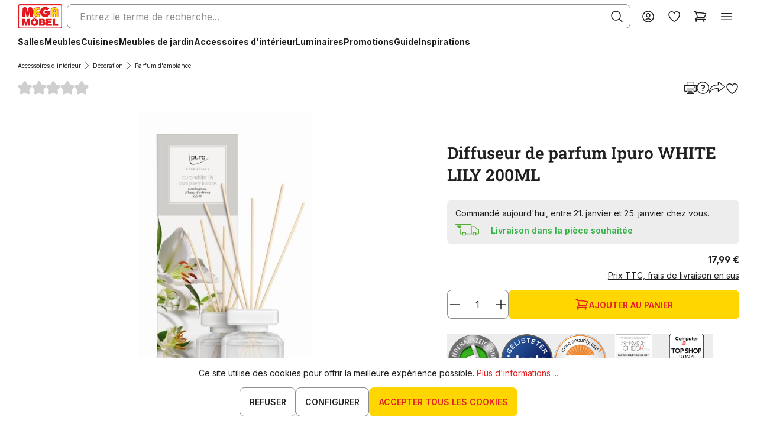

--- FILE ---
content_type: text/html; charset=UTF-8
request_url: https://www.megasb.fr/p/diffuseur-de-parfum-ipuro-white-lily-200ml/504030-2/
body_size: 53026
content:

<!DOCTYPE html>

<html lang="fr-FR"
      itemscope="itemscope"
      >

                            
    <head>
        
                                    <meta charset="utf-8">
            
                            <meta name="viewport"
                      content="width=device-width, initial-scale=1, shrink-to-fit=no">
            
                            <meta name="author"
                      content="">
                <meta name="robots"
                      content="index,follow">
                <meta name="revisit-after"
                      content="15 days">
                <meta name="keywords"
                      content="">
                <meta name="description"
                      content="Pures effluves de fleurs blanches - un parfum doux et fleuri

Note de t&amp;ecirc;te : p&amp;ecirc;che, argile
Note de c&amp;oelig;ur : muguet, jasmin, &amp;oelig;illet
Note de fond : musc blanc, bois de c&amp;egrave;dre

Mod&amp;egrave;le
Composition : verre / couvercle en pla…">
            
                    
                        <meta property="og:type" content="product"/>
        
                    <meta property="og:site_name" content="MEGA Möbel SB"/>
        
                    <meta property="og:url" content="https://www.megasb.fr/p/diffuseur-de-parfum-ipuro-white-lily-200ml/504030-2/"/>
        
                                    <meta property="og:title" content="Diffuseur de parfum Ipuro  WHITE LILY 200ML | 504030-2"/>
                    
                                    <meta property="og:description" content="Pures effluves de fleurs blanches - un parfum doux et fleuri

Note de t&amp;ecirc;te : p&amp;ecirc;che, argile
Note de c&amp;oelig;ur : muguet, jasmin, &amp;oelig;illet
Note de fond : musc blanc, bois de c&amp;egrave;dre

Mod&amp;egrave;le
Composition : verre / couvercle en pla…"/>
                    
                                    <meta property="og:image" content="https://www.megasb.fr/media/d8/bb/49/1643679574/108632_bild_hauptbild.jpg?ts=1643679574"/>
                    
                                    <meta property="product:brand" content="Ipuro"/>
                    
                                                            
            <meta property="product:price:amount"
                  content="17.99"/>
            <meta property="product:price:currency"
                  content="EUR"/>
        
                    <meta property="product:product_link" content="https://www.megasb.fr/p/diffuseur-de-parfum-ipuro-white-lily-200ml/504030-2/"/>
        
                    <meta name="twitter:card" content="product"/>
        
                    <meta name="twitter:site" content="MEGA Möbel SB"/>
        
                                    <meta property="twitter:title" content="Diffuseur de parfum Ipuro  WHITE LILY 200ML | 504030-2"/>
                    
                                    <meta property="twitter:description" content="Pures effluves de fleurs blanches - un parfum doux et fleuri

Note de t&amp;ecirc;te : p&amp;ecirc;che, argile
Note de c&amp;oelig;ur : muguet, jasmin, &amp;oelig;illet
Note de fond : musc blanc, bois de c&amp;egrave;dre

Mod&amp;egrave;le
Composition : verre / couvercle en pla…"/>
                    
                                    <meta property="twitter:image" content="https://www.megasb.fr/media/d8/bb/49/1643679574/108632_bild_hauptbild.jpg?ts=1643679574"/>
                        
                            <meta 
                      content="MEGA Möbel SB">
                <meta 
                      content="">
                <meta 
                      content="true">
                <meta 
                      content="https://www.megasb.fr/media/0f/10/e8/1759394925/logo-min.png?ts=1759394925">
            
                                            <meta name="theme-color"
                      content="#FFFFFF">
                            
                                                <link rel="alternate" hreflang="fr-CH" href="https://www.megasb.ch/fr/p/diffuseur-de-parfum-ipuro-white-lily-200ml/504030-2/">
                                    <link rel="alternate" hreflang="x-default" href="https://www.megasb.de/p/ipuro-raumduft-white-lily-200ml/504030-2/">
                                    <link rel="alternate" hreflang="de-DE" href="https://www.megasb.de/p/ipuro-raumduft-white-lily-200ml/504030-2/">
                                    <link rel="alternate" hreflang="de-CH" href="https://www.megasb.ch/de/p/ipuro-raumduft-white-lily-200ml/504030-2/">
                                    <link rel="alternate" hreflang="fr-FR" href="https://www.megasb.fr/p/diffuseur-de-parfum-ipuro-white-lily-200ml/504030-2/">
                                    

                
                    <script type="application/ld+json">
            [{"@context":"https:\/\/schema.org\/","@type":"Product","name":"Diffuseur de parfum Ipuro  WHITE LILY 200ML","description":"Pures effluves de fleurs blanches - un parfum doux et fleuri\r\n\r\nNote de t&ecirc;te : p&ecirc;che, argile\r\nNote de c&oelig;ur : muguet, jasmin, &oelig;illet\r\nNote de fond : musc blanc, bois de c&egrave;dre\r\n\r\nMod&egrave;le\r\nComposition : verre \/ couvercle en plastique\r\nColoris : blanc\r\nContenance : 200ml\r\nM&eacute;lange de fragrances : 8% huile de parfum, eau et &eacute;thanol\r\n\r\n\r\nContenu de la livraison&nbsp;&nbsp;&nbsp;&nbsp;&nbsp;&nbsp;&nbsp;&nbsp;&nbsp;&nbsp;&nbsp; \r\n1 diffuseur de parfum&nbsp;\r\n","sku":"504030-2","mpn":"70982","brand":{"@type":"Brand","name":"Ipuro"},"image":["https:\/\/www.megasb.fr\/media\/d8\/bb\/49\/1643679574\/108632_bild_hauptbild.jpg?ts=1643679574"],"offers":[{"@type":"Offer","availability":"https:\/\/schema.org\/InStock","itemCondition":"https:\/\/schema.org\/NewCondition","priceCurrency":"EUR","priceValidUntil":"2026-01-19","url":"https:\/\/www.megasb.fr\/p\/diffuseur-de-parfum-ipuro-white-lily-200ml\/504030-2\/","price":17.99}],"mainEntityOfPage":"https:\/\/www.megasb.fr\/p\/diffuseur-de-parfum-ipuro-white-lily-200ml\/504030-2\/","color":"ton transparent","category":"Accessoires d'int\u00e9rieur > D\u00e9coration > Parfum d'ambiance"},{"@context":"https:\/\/schema.org","@type":"Organization","url":"https:\/\/www.megasb.de\/media\/2a\/79\/d9\/1662914316\/logo.png"}]
        </script>
            

                    <link rel="shortcut icon"
                  href="https://www.megasb.fr/media/e0/59/49/1753426873/favicon.ico?ts=1753426873">
        
                            
        <link rel="canonical" href="https://www.megasb.fr/p/diffuseur-de-parfum-ipuro-white-lily-200ml/504030-2/">
                    <title>Diffuseur de parfum Ipuro  WHITE LILY 200ML | 504030-2</title>
    
                                                                        <link rel="stylesheet"
                      href="https://www.megasb.fr/theme/e0815567f4ce88db9620b6d0a20d528e/css/all.css?1768205601">
                                    
                        <script>
        window.features = {"V6_5_0_0":true,"v6.5.0.0":true,"V6_6_0_0":true,"v6.6.0.0":true,"V6_7_0_0":false,"v6.7.0.0":false,"DISABLE_VUE_COMPAT":false,"disable.vue.compat":false,"ACCESSIBILITY_TWEAKS":false,"accessibility.tweaks":false,"ADMIN_VITE":false,"admin.vite":false,"TELEMETRY_METRICS":false,"telemetry.metrics":false,"CACHE_REWORK":false,"cache.rework":false,"FEATURE_SWAGCMSEXTENSIONS_1":true,"feature.swagcmsextensions.1":true,"FEATURE_SWAGCMSEXTENSIONS_2":true,"feature.swagcmsextensions.2":true,"FEATURE_SWAGCMSEXTENSIONS_8":true,"feature.swagcmsextensions.8":true,"FEATURE_SWAGCMSEXTENSIONS_63":true,"feature.swagcmsextensions.63":true};
    </script>
        
                
                            <script>
        dataLayer = window.dataLayer || [];
                dataLayer.push({ ecommerce: null });
                dataLayer.push({"pageTitle":"Diffuseur de parfum Ipuro  WHITE LILY 200ML | 504030-2","pageSubCategory":"","pageCategoryID":"","pageSubCategoryID":"","pageCountryCode":"fr-FR","pageLanguageCode":"Fran\u00e7ais","pageVersion":1,"pageTestVariation":"1","pageValue":1,"pageAttributes":"1","pageCategory":"Product","productID":"b94fa3a4b7cc436e9c7d998a8091dee4","parentProductID":null,"productName":"Diffuseur de parfum Ipuro  WHITE LILY 200ML","productPrice":"17.99","productEAN":"4051281967779","productSku":"504030-2","productManufacturerNumber":"70982","productCurrency":"EUR","visitorLoginState":"Logged Out","visitorType":"NOT LOGGED IN","visitorLifetimeValue":0,"visitorExistingCustomer":"No"});
                        dataLayer.push({"event":"view_item","ecommerce":{"currency":"EUR","value":17.99,"items":[{"item_name":"Diffuseur de parfum Ipuro  WHITE LILY 200ML","item_id":"504030-2","price":17.99,"index":0,"item_list_name":"Category","quantity":1,"item_variant":"200 ml","item_category":"","item_brand":"Ipuro"}]}});
                            var google_tag_params = {"ecomm_pagetype":"product","ecomm_prodid":"504030-2","ecomm_pname":"Diffuseur de parfum Ipuro  WHITE LILY 200ML","ecomm_pvalue":17.99,"ecomm_totalvalue":17.99};
            dataLayer.push ({
                'event':'remarketingTriggered',
                'google_tag_params': window.google_tag_params
            });
            </script>
            
                        
                        <script>(function(w,d,s,l,i){w[l]=w[l]||[];w[l].push({'gtm.start':
                            new Date().getTime(),event:'gtm.js'});var f=d.getElementsByTagName(s)[0],
                        j=d.createElement(s),dl=l!='dataLayer'?'&l='+l:'';j.async=true;j.src=
                        'https://www.googletagmanager.com/gtm.js?id='+i+dl;f.parentNode.insertBefore(j,f);
                    })(window,document,'script','dataLayer','GTM-W2LG2VGZ');</script>
                        
                                      
                <script>
            window.dataLayer = window.dataLayer || [];
            function gtag() { dataLayer.push(arguments); }

            (() => {
                const analyticsStorageEnabled = document.cookie.split(';').some((item) => item.trim().includes('dtgsAllowGtmTracking=1'));
                const adsEnabled = document.cookie.split(';').some((item) => item.trim().includes('google-ads-enabled=1'));

                // Always set a default consent for consent mode v2
                gtag('consent', 'default', {
                    'ad_user_data': adsEnabled ? 'granted' : 'denied',
                    'ad_storage': adsEnabled ? 'granted' : 'denied',
                    'ad_personalization': adsEnabled ? 'granted' : 'denied',
                    'analytics_storage': analyticsStorageEnabled ? 'granted' : 'denied'
                });
            })();
        </script>
    

      

    <!-- Shopware Analytics -->
    <script>
        window.shopwareAnalytics = {
            trackingId: '',
            merchantConsent: true,
            debug: false,
            storefrontController: 'Product',
            storefrontAction: 'index',
            storefrontRoute: 'frontend.detail.page',
            storefrontCmsPageType:  'product_detail' ,
        };
    </script>
    <!-- End Shopware Analytics -->
        


                            
            
                
                                    <script>
                    window.useDefaultCookieConsent = true;
                </script>
                    
                                        <script>
                window.activeNavigationId = 'f79b4252eec24a5198193a5ec69f5c0f';
                window.router = {
                    'frontend.cart.offcanvas': '/checkout/offcanvas',
                    'frontend.cookie.offcanvas': '/cookie/offcanvas',
                    'frontend.checkout.finish.page': '/checkout/finish',
                    'frontend.checkout.info': '/widgets/checkout/info',
                    'frontend.menu.offcanvas': '/widgets/menu/offcanvas',
                    'frontend.cms.page': '/widgets/cms',
                    'frontend.cms.navigation.page': '/widgets/cms/navigation',
                    'frontend.account.addressbook': '/widgets/account/address-book',
                    'frontend.country.country-data': '/country/country-state-data',
                    'frontend.app-system.generate-token': '/app-system/Placeholder/generate-token',
                    };
                window.salesChannelId = '239d78a53069478ba7fe4002de3cf0d4';
            </script>
        

        
    <script>
        window.router['widgets.swag.cmsExtensions.quickview'] = '/swag/cms-extensions/quickview';
        window.router['widgets.swag.cmsExtensions.quickview.variant'] = '/swag/cms-extensions/quickview/variant';
    </script>


    <script>
        window.router['frontend.shopware_analytics.customer.data'] = '/storefront/script/shopware-analytics-customer'
    </script>

                                <script>
                
                window.breakpoints = {"xs":0,"sm":576,"md":768,"lg":992,"xl":1200,"xxl":1400};
            </script>
        
                                    <script>
                    window.customerLoggedInState = 0;

                    window.wishlistEnabled = 1;
                </script>
                    
                        
                            <script>
                window.themeAssetsPublicPath = 'https://www.megasb.fr/theme/019369024ee871499d74505047bb8a66/assets/';
            </script>
        
                                                                <script>
                        window.themeJsPublicPath = 'https://www.megasb.fr/theme/e0815567f4ce88db9620b6d0a20d528e/js/';
                    </script>
                                            <script type="text/javascript" src="https://www.megasb.fr/theme/e0815567f4ce88db9620b6d0a20d528e/js/storefront/storefront.js?1768205601" defer></script>
                                            <script type="text/javascript" src="https://www.megasb.fr/theme/e0815567f4ce88db9620b6d0a20d528e/js/moebelbrotz-blocks/moebelbrotz-blocks.js?1768205601" defer></script>
                                            <script type="text/javascript" src="https://www.megasb.fr/theme/e0815567f4ce88db9620b6d0a20d528e/js/swag-cms-extensions/swag-cms-extensions.js?1768205601" defer></script>
                                            <script type="text/javascript" src="https://www.megasb.fr/theme/e0815567f4ce88db9620b6d0a20d528e/js/payone-payment/payone-payment.js?1768205601" defer></script>
                                            <script type="text/javascript" src="https://www.megasb.fr/theme/e0815567f4ce88db9620b6d0a20d528e/js/swag-customized-products/swag-customized-products.js?1768205601" defer></script>
                                            <script type="text/javascript" src="https://www.megasb.fr/theme/e0815567f4ce88db9620b6d0a20d528e/js/swag-pay-pal/swag-pay-pal.js?1768205601" defer></script>
                                            <script type="text/javascript" src="https://www.megasb.fr/theme/e0815567f4ce88db9620b6d0a20d528e/js/mega-blocks/mega-blocks.js?1768205601" defer></script>
                                            <script type="text/javascript" src="https://www.megasb.fr/theme/e0815567f4ce88db9620b6d0a20d528e/js/swag-amazon-pay/swag-amazon-pay.js?1768205601" defer></script>
                                            <script type="text/javascript" src="https://www.megasb.fr/theme/e0815567f4ce88db9620b6d0a20d528e/js/mp-brotz/mp-brotz.js?1768205601" defer></script>
                                            <script type="text/javascript" src="https://www.megasb.fr/theme/e0815567f4ce88db9620b6d0a20d528e/js/econd-loader/econd-loader.js?1768205601" defer></script>
                                            <script type="text/javascript" src="https://www.megasb.fr/theme/e0815567f4ce88db9620b6d0a20d528e/js/recommendy/recommendy.js?1768205601" defer></script>
                                            <script type="text/javascript" src="https://www.megasb.fr/theme/e0815567f4ce88db9620b6d0a20d528e/js/klarna-payment/klarna-payment.js?1768205601" defer></script>
                                            <script type="text/javascript" src="https://www.megasb.fr/theme/e0815567f4ce88db9620b6d0a20d528e/js/dtgs-google-tag-manager-sw6/dtgs-google-tag-manager-sw6.js?1768205601" defer></script>
                                            <script type="text/javascript" src="https://www.megasb.fr/theme/e0815567f4ce88db9620b6d0a20d528e/js/prems-interactive-hotspots/prems-interactive-hotspots.js?1768205601" defer></script>
                                            <script type="text/javascript" src="https://www.megasb.fr/theme/e0815567f4ce88db9620b6d0a20d528e/js/tmms-cms-element-period-request-form/tmms-cms-element-period-request-form.js?1768205601" defer></script>
                                            <script type="text/javascript" src="https://www.megasb.fr/theme/e0815567f4ce88db9620b6d0a20d528e/js/maxia-listing-variants6/maxia-listing-variants6.js?1768205601" defer></script>
                                            <script type="text/javascript" src="https://www.megasb.fr/theme/e0815567f4ce88db9620b6d0a20d528e/js/swag-analytics/swag-analytics.js?1768205601" defer></script>
                                            <script type="text/javascript" src="https://www.megasb.fr/theme/e0815567f4ce88db9620b6d0a20d528e/js/doo-finder/doo-finder.js?1768205601" defer></script>
                                            <script type="text/javascript" src="https://www.megasb.fr/theme/e0815567f4ce88db9620b6d0a20d528e/js/cv-c-theme/cv-c-theme.js?1768205601" defer></script>
                                                        

    
    
    

                                            
            
            
            <script>window.maxiaListingVariants = {"cmsPageId":"01928f6f3a5b72a883963ef89081e88c","ajaxUrl":"\/maxia-variants\/product","popupCloseIcon":"<span class=\"icon icon-x icon-sm\">\n                    <svg xmlns=\"http:\/\/www.w3.org\/2000\/svg\" xmlns:xlink=\"http:\/\/www.w3.org\/1999\/xlink\" width=\"24\" height=\"24\" viewBox=\"0 0 24 24\"><defs><path d=\"m10.5858 12-7.293-7.2929c-.3904-.3905-.3904-1.0237 0-1.4142.3906-.3905 1.0238-.3905 1.4143 0L12 10.5858l7.2929-7.293c.3905-.3904 1.0237-.3904 1.4142 0 .3905.3906.3905 1.0238 0 1.4143L13.4142 12l7.293 7.2929c.3904.3905.3904 1.0237 0 1.4142-.3906.3905-1.0238.3905-1.4143 0L12 13.4142l-7.2929 7.293c-.3905.3904-1.0237.3904-1.4142 0-.3905-.3906-.3905-1.0238 0-1.4143L10.5858 12z\" id=\"icons-default-x\" \/><\/defs><use xlink:href=\"#icons-default-x\" fill=\"#758CA3\" fill-rule=\"evenodd\" \/><\/svg>\n          <\/span>","popupCloseButtonLabel":"Variantenauswahl schlie\u00dfen","quickBuyDetailLink":true,"detailRedirectUrl":"\/maxia-variants\/redirect"};</script>
            </head>

    <body class="layout default      is-ctl-product is-act-index

    ">

    
    
                
                
                            <noscript class="noscript-main">
                
    <div role="alert"
         class="alert color-info">
                                                                        
                                                            <span class="icon icon-info">
                                        <svg xmlns="http://www.w3.org/2000/svg" xmlns:xlink="http://www.w3.org/1999/xlink" width="24" height="24" viewBox="0 0 24 24"><defs><path d="M12 7c.5523 0 1 .4477 1 1s-.4477 1-1 1-1-.4477-1-1 .4477-1 1-1zm1 9c0 .5523-.4477 1-1 1s-1-.4477-1-1v-5c0-.5523.4477-1 1-1s1 .4477 1 1v5zm11-4c0 6.6274-5.3726 12-12 12S0 18.6274 0 12 5.3726 0 12 0s12 5.3726 12 12zM12 2C6.4772 2 2 6.4772 2 12s4.4772 10 10 10 10-4.4772 10-10S17.5228 2 12 2z" id="icons-default-info" /></defs><use xlink:href="#icons-default-info" fill="#758CA3" fill-rule="evenodd" /></svg>
                    </span>
                                                        
                                    
                    <div class="content">
                                                    
                                                            Afin que vous profitiez pleinement de notre boutique en ligne, nous vous recommandons d'activer Javascript dans votre navigateur.
                                    
                                            </div>
            </div>
            </noscript>
        
    
    <!-- Google Tag Manager Noscript -->
            <noscript class="noscript-gtm">
            <iframe src="https://www.googletagmanager.com/ns.html?id=GTM-W2LG2VGZ"
                    height="0"
                    width="0"
                    style="display:none;visibility:hidden">
            </iframe>
        </noscript>
        <!-- End Google Tag Manager Noscript -->

                
    
        
            <div class="ecconfig d-none" data-clientkey="00002b7d-80e2f602-a933-361e-9e1e-31424ae5904a" data-containerid="5121"></div>
    
                    
            <header class="header-main">
                                            
            <div class="header-row">
                                <div class="header-logo-main">
                      <a class="header-logo-main-link"
               href="/"
               title="Retour à la page d&#039;accueil">
                                    <picture class="header-logo-picture">
                                                                            
                                                                            
                                                                                    <img src="https://www.megasb.fr/media/0f/10/e8/1759394925/logo-min.png?ts=1759394925"
                                     alt="Retour à la page d&#039;accueil"
                                     class="img-fluid header-logo-main-img">
                                                                        </picture>
                            </a>
        

          </div>
            
                            
      <div class="collapse"
         id="searchCollapse">
        <div class="header-search">
                            <form action="/search"
                      method="get"
                      data-search-widget="true"
                      data-search-widget-options="{&quot;searchWidgetMinChars&quot;:2}"
                      data-url="/suggest?search="
                      class="header-search-form">
                        <div class="input-group with-submit-icon">
          <input type="search"
           name="search"
           class="form-control header-search-input"
           autocomplete="off"
           autocapitalize="off"
           placeholder="Entrez le terme de recherche..."
           aria-label="Entrez le terme de recherche..."
           value=""
           id="search-field"
    >


                    <button type="submit"
                    class="cta-icon header-search-btn"
                    aria-label="Rechercher">
                <span class="header-search-icon">
                            <span class="icon icon-cvc icon-cvc-search">
                                        <svg xmlns="http://www.w3.org/2000/svg" fill="none" viewBox="0 0 24 24">
    <path d="M9.857 2.28C7.688 2.433 5.6 3.51 4.174 5.211a8.231 8.231 0 0 0 .002 10.578c1.46 1.737 3.441 2.752 5.733 2.939 1.983.161 4.134-.498 5.691-1.743l.18-.143 2.42 2.416c2.177 2.173 2.438 2.421 2.595 2.462a.75.75 0 0 0 .925-.925c-.041-.157-.289-.418-2.462-2.595l-2.416-2.42.143-.18c1.458-1.823 2.075-4.374 1.615-6.669a8.269 8.269 0 0 0-5.139-6.129c-1.076-.42-2.372-.608-3.604-.522m1.531 1.541a6.733 6.733 0 0 1 5.791 5.791 6.738 6.738 0 0 1-4.374 7.226 6.785 6.785 0 0 1-4.61 0c-2.374-.875-4.052-2.966-4.374-5.45a6.683 6.683 0 0 1 1.917-5.65 6.684 6.684 0 0 1 5.65-1.917"
          fill-rule="evenodd" fill="#000"/>
</svg>
                    </span>
                    </span>
            </button>
        
              <button class="cta-icon header-close-btn js-search-close-btn d-none"
                type="button"
                aria-label="Fermez le menu de recherche">
            <span class="header-close-icon">
                        <span class="icon icon-cvc icon-cvc-x-mark">
                                        <svg xmlns="http://www.w3.org/2000/svg" fill="none" viewBox="0 0 24 24">
    <path d="M5.805 5.279c-.392.095-.632.518-.525.926.042.158.32.449 2.853 2.985L10.939 12l-2.806 2.81C5.6 17.346 5.322 17.637 5.28 17.795a.75.75 0 0 0 .925.925c.158-.042.449-.32 2.985-2.853L12 13.061l2.81 2.806c2.536 2.533 2.827 2.811 2.985 2.853a.75.75 0 0 0 .925-.925c-.042-.158-.32-.449-2.853-2.985L13.061 12l2.806-2.81C18.768 6.285 18.76 6.295 18.76 6c0-.245-.189-.551-.411-.666-.134-.069-.424-.089-.609-.041-.086.023-.919.83-2.93 2.839L12 10.94 9.21 8.154C7.675 6.622 6.384 5.351 6.34 5.329a.982.982 0 0 0-.535-.05"
          fill-rule="evenodd" fill="#000"/>
</svg>
                    </span>
                </span>
        </button>
          </div>
                </form>
                    </div>
    </div>


                  
                            <div class="header-actions">
                                            <div class="search-toggle">
                            <button class="btn header-actions-btn search-toggle-btn js-search-toggle-btn collapsed"
                                    type="button"
                                    data-bs-toggle="collapse"
                                    data-bs-target="#searchCollapse"
                                    aria-expanded="false"
                                    aria-controls="searchCollapse"
                                    aria-label="Rechercher">
                                        <span class="icon icon-cvc icon-cvc-search">
                                        <svg xmlns="http://www.w3.org/2000/svg" fill="none" viewBox="0 0 24 24">
    <path d="M9.857 2.28C7.688 2.433 5.6 3.51 4.174 5.211a8.231 8.231 0 0 0 .002 10.578c1.46 1.737 3.441 2.752 5.733 2.939 1.983.161 4.134-.498 5.691-1.743l.18-.143 2.42 2.416c2.177 2.173 2.438 2.421 2.595 2.462a.75.75 0 0 0 .925-.925c-.041-.157-.289-.418-2.462-2.595l-2.416-2.42.143-.18c1.458-1.823 2.075-4.374 1.615-6.669a8.269 8.269 0 0 0-5.139-6.129c-1.076-.42-2.372-.608-3.604-.522m1.531 1.541a6.733 6.733 0 0 1 5.791 5.791 6.738 6.738 0 0 1-4.374 7.226 6.785 6.785 0 0 1-4.61 0c-2.374-.875-4.052-2.966-4.374-5.45a6.683 6.683 0 0 1 1.917-5.65 6.684 6.684 0 0 1 5.65-1.917"
          fill-rule="evenodd" fill="#000"/>
</svg>
                    </span>
                                </button>
                        </div>
                    
                                            <div class="account-menu">
                                <div class="dropdown">
            <button class="account-menu-btn header-actions-btn"
            type="button"
            id="accountWidget"
            data-account-menu="true"
            data-bs-toggle="dropdown"
            aria-haspopup="true"
            aria-expanded="false"
            aria-label="Votre compte"
            title="Votre compte">
                <span class="icon icon-cvc icon-cvc-avatar">
                                        <svg xmlns="http://www.w3.org/2000/svg" fill="none" viewBox="0 0 24 24">
    <path d="M11.32 2.28A9.74 9.74 0 0 0 3.258 7.7c-.46.94-.762 1.912-.925 2.98-.104.685-.095 2.042.019 2.748a9.778 9.778 0 0 0 7.287 8.031 9.717 9.717 0 0 0 6.583-.675 9.82 9.82 0 0 0 3.879-3.364c.81-1.217 1.305-2.495 1.547-3.992.114-.706.123-2.063.019-2.748-.446-2.922-2.041-5.389-4.491-6.941-.824-.522-2.118-1.053-3.056-1.253a10.872 10.872 0 0 0-2.8-.206m2 1.578c2.633.446 4.875 2.093 6.05 4.444.545 1.09.812 2.147.858 3.398a8.225 8.225 0 0 1-2.04 5.759l-.139.16-.302-.287a8.407 8.407 0 0 0-4.487-2.238c-.558-.095-1.962-.095-2.52 0a8.407 8.407 0 0 0-4.487 2.238l-.302.287-.139-.16a8.392 8.392 0 0 1-2.015-4.639c-.058-.576-.028-1.599.062-2.14a8.142 8.142 0 0 1 2.317-4.504c1.389-1.388 2.977-2.138 5.064-2.391.313-.038 1.715.011 2.08.073M11.6 6.023l-.34.061c-1.242.223-2.331 1.161-2.781 2.393-.735 2.014.404 4.266 2.46 4.862a3.753 3.753 0 0 0 4.718-2.779 3.759 3.759 0 0 0-.677-3.077 3.765 3.765 0 0 0-2.14-1.382c-.26-.062-1.051-.112-1.24-.078m1.003 1.561c.568.169 1.124.618 1.387 1.12a2.39 2.39 0 0 1 .12 1.822 2.24 2.24 0 0 1-2.23 1.462c-.458-.028-.806-.145-1.153-.389a2.206 2.206 0 0 1-.966-1.837c.001-.638.204-1.127.658-1.586.289-.293.551-.454.941-.58.291-.095.943-.101 1.243-.012m.264 8.978a6.801 6.801 0 0 1 3.493 1.539c.165.139.359.314.432.389l.132.138-.412.27c-.726.476-1.7.899-2.58 1.121-1.157.291-2.707.291-3.864 0a9.016 9.016 0 0 1-2.58-1.121l-.412-.27.132-.138c.761-.793 2.068-1.529 3.192-1.797.682-.163 1.787-.222 2.467-.131"
          fill-rule="evenodd" fill="#000"/>
</svg>
                    </span>
        </button>

                    <div class="dropdown-menu dropdown-menu-end account-menu-dropdown js-account-menu-dropdown"
                 aria-labelledby="accountWidget">
                

        
                <button class="cta-icon offcanvas-close js-offcanvas-close">
                                    <span class="icon icon-cvc icon-cvc-x-mark">
                                        <svg xmlns="http://www.w3.org/2000/svg" fill="none" viewBox="0 0 24 24">
    <path d="M5.805 5.279c-.392.095-.632.518-.525.926.042.158.32.449 2.853 2.985L10.939 12l-2.806 2.81C5.6 17.346 5.322 17.637 5.28 17.795a.75.75 0 0 0 .925.925c.158-.042.449-.32 2.985-2.853L12 13.061l2.81 2.806c2.536 2.533 2.827 2.811 2.985 2.853a.75.75 0 0 0 .925-.925c-.042-.158-.32-.449-2.853-2.985L13.061 12l2.806-2.81C18.768 6.285 18.76 6.295 18.76 6c0-.245-.189-.551-.411-.666-.134-.069-.424-.089-.609-.041-.086.023-.919.83-2.93 2.839L12 10.94 9.21 8.154C7.675 6.622 6.384 5.351 6.34 5.329a.982.982 0 0 0-.535-.05"
          fill-rule="evenodd" fill="#000"/>
</svg>
                    </span>
                
                                </button>
    
            <div class="offcanvas-body">
                <div class="account-menu">
                                <div class="account-menu-links">
                    <div class="account-sidebar">
                                                
        
                                    <nav class="navigation">
                    <ul>
                                                                                            <li>
        <a href="/account"
           title="Aperçu"
           class="list-group-item list-group-item-action account-aside-item">
            Aperçu
        </a>
    </li>

                                <li>
        <a href="/account/profile"
           title="Profil personnel"
           class="list-group-item list-group-item-action account-aside-item">
            Profil personnel
        </a>
    </li>

                                <li>
        <a href="/account/address"
           title="Adresses"
           class="list-group-item list-group-item-action account-aside-item">
            Adresses
        </a>
    </li>

                                                                    <li>
            <a href="/account/payment"
               title="Moyens de paiement"
               class="list-group-item list-group-item-action account-aside-item">
                Moyens de paiement
            </a>
        </li>
    
                                <li>
        <a href="/account/order"
           title="Commandes"
           class="list-group-item list-group-item-action account-aside-item">
            Commandes
        </a>
    </li>
                        

        <li>
                            
            <a href="/account/card/overview" title="Cartes de crédit" class="                list-group-item
                list-group-item-action
                account-aside-item

                            ">
                Cartes de crédit
            </a>
            
    </li>

    

                                            </ul>
                </nav>
                    
            </div>
            </div>
        
        
                    <hr>
        
                                                                <div class="account-menu-login">
                        <a href="/account/login"
       title="Connexion"
       class="btn btn-buy account-menu-login-button">
        Connexion
    </a>

                                            <div class="account-menu-register">
                            ou <a href="/account/login"
                                                                            title="Inscription">inscription</a>
                        </div>
                                    </div>
                    
                        </div>
        </div>
                </div>
            </div>
                        </div>
                    
                                                                        <div class="header-wishlist">
                                <a class="btn header-wishlist-btn header-actions-btn"
                                   href="/wishlist"
                                   title="Liste d&#039;envies"
                                   aria-label="Liste d&#039;envies">
                                        
            <span class="header-wishlist-icon">
                    <span class="icon icon-cvc icon-cvc-heart">
                                        <svg xmlns="http://www.w3.org/2000/svg" fill="none" viewBox="0 0 24 24">
    <path d="M7.06 3.041c-2.267.258-4.108 1.837-4.659 3.997-.248.969-.176 2.34.195 3.745.842 3.182 3.467 6.423 7.344 9.066C11.09 20.633 11.747 21 12 21c.253 0 .915-.37 2.06-1.152 3.875-2.646 6.446-5.807 7.325-9.008.387-1.41.466-2.811.214-3.802-.357-1.406-1.268-2.589-2.559-3.327-1.069-.61-2.532-.845-3.789-.609-.516.097-.845.21-1.391.479a5.342 5.342 0 0 0-1.69 1.272l-.17.185-.17-.185a5.342 5.342 0 0 0-1.69-1.272c-.794-.391-1.358-.532-2.24-.56a7.38 7.38 0 0 0-.84.02m1.68 1.594a4.83 4.83 0 0 1 1.381.676c.39.296.797.753 1 1.126.262.481.327.571.474.671a.73.73 0 0 0 1.024-.217c.045-.069.162-.274.26-.454.333-.61.939-1.165 1.661-1.521.644-.318.905-.372 1.78-.371.691 0 .764.007 1.1.11 1.352.411 2.307 1.341 2.683 2.613.212.718.166 1.855-.122 2.992-.757 2.997-3.209 5.969-7.035 8.529-.437.292-.838.542-.891.556-.115.029-.297-.076-1.215-.699-3.26-2.212-5.57-4.848-6.542-7.466-.507-1.367-.674-2.99-.401-3.912.358-1.212 1.261-2.135 2.488-2.545.519-.174.717-.2 1.415-.186.472.01.697.033.94.098"
          fill-rule="evenodd" fill="#000"/>
</svg>
                    </span>
            </span>
    
    
    
    <span class="badge bg-primary header-wishlist-badge"
          id="wishlist-basket"
          data-wishlist-storage="true"
          data-wishlist-storage-options="{&quot;listPath&quot;:&quot;\/wishlist\/list&quot;,&quot;mergePath&quot;:&quot;\/wishlist\/merge&quot;,&quot;pageletPath&quot;:&quot;\/wishlist\/merge\/pagelet&quot;}"
          data-wishlist-widget="true"
          data-wishlist-widget-options="{&quot;showCounter&quot;:true}"
    ></span>
                                </a>
                            </div>
                                            
                                            <div class="header-cart" data-off-canvas-cart="true">
                            <a class="btn header-cart-btn header-actions-btn"
                               href="/checkout/cart"
                               data-cart-widget="true"
                               title="Panier"
                               aria-label="Panier">
                                    <span class="header-cart-icon">
                <span class="icon icon-cvc icon-cvc-shopping-cart">
                                        <svg xmlns="http://www.w3.org/2000/svg" fill="none" viewBox="0 0 24 23">
    <path d="M1.935 2.117c-.313.142-.469.48-.398.861.028.148.21.388.358.474.057.032.39.055.994.068.905.02.91.021 1.009.12.083.083.311.835 1.363 4.496.695 2.418 1.254 4.42 1.242 4.45-.011.03-.053.054-.092.055-.039 0-.216.06-.393.133-.923.38-1.709 1.165-2.034 2.031-.145.387-.235.879-.217 1.193.019.339.146.553.404.678l.176.085 8.08-.011 8.079-.01.144-.11c.25-.19.329-.337.329-.612.001-.199-.019-.274-.109-.41a.846.846 0 0 0-.268-.247c-.158-.08-.213-.081-7.654-.081-4.122 0-7.506-.011-7.519-.024-.039-.039.163-.338.386-.571.268-.28.547-.458.932-.594l.313-.111 5.963-.02 5.963-.02.147-.1c.122-.083.223-.245.583-.94.759-1.462 1.673-3.527 2.337-5.28.364-.962.365-.964.306-1.185-.059-.224-.198-.406-.371-.489-.289-.137-3.211-.732-4.928-1.003-3.247-.514-6.05-.745-9.782-.808l-1.622-.027-.114-.404a5.011 5.011 0 0 0-.232-.652c-.216-.45-.748-.858-1.262-.967-.121-.026-.585-.045-1.08-.044-.761.001-.888.01-1.033.076M9.4 5.683c3.067.118 6.167.469 9.2 1.041.873.165 1.959.392 2.005.42.032.019-.251.754-.674 1.756-.414.979-.675 1.55-1.221 2.67l-.444.91H8.06l-.972-3.39c-.534-1.865-.97-3.402-.97-3.418.001-.015.079-.033.172-.04.274-.021 1.964.007 3.11.051M4.82 17.416c-.676.214-1.098.803-1.053 1.472.033.487.352.968.791 1.191.793.402 1.847-.021 2.12-.851.068-.209.06-.69-.015-.902-.251-.705-1.126-1.137-1.843-.91m12.76-.002c-.433.143-.76.419-.934.786a1.535 1.535 0 0 0-.047 1.09c.105.279.398.612.668.759.29.158.669.217 1.003.155.349-.064.61-.209.851-.472.271-.297.37-.577.352-.992-.025-.563-.312-.988-.831-1.233a1.208 1.208 0 0 0-.58-.134 1.631 1.631 0 0 0-.482.041"
          fill-rule="evenodd" fill="#000"/>
</svg>
                    </span>
        </span>
                                </a>
                        </div>
                    
                                            <div class="menu-button">
                                                            <button
                                        class="btn nav-main-toggle-btn header-actions-btn"
                                        type="button"
                                        data-off-canvas-menu-new="true"
                                        aria-label="Menu"
                                >
                                                                                    <span class="icon icon-cvc icon-cvc-bars-3">
                                        <svg xmlns="http://www.w3.org/2000/svg" fill="none" viewBox="0 0 24 24">
    <path d="M3.54 6.034c-.739.242-.696 1.28.059 1.442.29.062 16.512.062 16.802 0a.743.743 0 0 0 .589-.82c-.024-.207-.104-.334-.326-.514l-.151-.122-8.447-.006c-4.645-.004-8.482.005-8.526.02m.031 5.245c-.176.042-.305.132-.438.307-.098.128-.113.183-.113.417 0 .24.013.286.122.423a1.1 1.1 0 0 0 .299.244l.176.09h16.766l.176-.09a1.1 1.1 0 0 0 .299-.244c.109-.137.122-.182.122-.426 0-.245-.012-.288-.124-.426a1.21 1.21 0 0 0-.26-.234c-.135-.079-.214-.08-8.516-.086-4.609-.004-8.438.008-8.509.025m-.151 5.304a.662.662 0 0 0-.345.357.748.748 0 0 0-.02.591.982.982 0 0 0 .438.427C3.571 17.987 6.177 18 12 18c5.823 0 8.429-.013 8.507-.042a.982.982 0 0 0 .438-.427.733.733 0 0 0-.007-.561.635.635 0 0 0-.346-.374c-.145-.074-.386-.076-8.6-.076-7.586 0-8.464.007-8.572.063"
          fill-rule="evenodd" fill="#000"/>
</svg>
                    </span>
                                                                        </button>
                                                    </div>
                                    </div>
                    </div>

        <div class="header-row first-level-navigation">
                            
                                                        
                                                                        <div class="nav-link main-navigation-link nav-item-da9d7d3743934d66aa1b535c1a5599ad"
                                                                            data-off-canvas-menu-new="true"
                                        data-href="/widgets/menu/offcanvas?navigationId=da9d7d3743934d66aa1b535c1a5599ad"
                                                                     title="Salles">
                                <div class="main-navigation-link-text">
                                    <span >Salles</span>
                                </div>
                            </div>
                                                                                                    
                                                                        <div class="nav-link main-navigation-link nav-item-2cbdd4c2fa6d4b929d28f9ce43cbb144"
                                                                            data-off-canvas-menu-new="true"
                                        data-href="/widgets/menu/offcanvas?navigationId=2cbdd4c2fa6d4b929d28f9ce43cbb144"
                                                                     title="Meubles">
                                <div class="main-navigation-link-text">
                                    <span >Meubles</span>
                                </div>
                            </div>
                                                                                                    
                                                                        <div class="nav-link main-navigation-link nav-item-756ece9392aa4964abb59c709c4f76e5"
                                                                            data-off-canvas-menu-new="true"
                                        data-href="/widgets/menu/offcanvas?navigationId=756ece9392aa4964abb59c709c4f76e5"
                                                                     title="Cuisines">
                                <div class="main-navigation-link-text">
                                    <span >Cuisines</span>
                                </div>
                            </div>
                                                                                                    
                                                                        <a class="nav-link main-navigation-link nav-item-5f39ce54f2424b0896a8966e852302fd "
                               href="https://www.megasb.fr/meubles-de-jardin/"
                               
                                                                                                  title="Meubles de jardin">
                                <div class="main-navigation-link-text">
                                    <span >Meubles de jardin</span>
                                </div>
                            </a>
                                                                                                    
                                                                        <div class="nav-link main-navigation-link nav-item-47baef11e0fa4323aa64a543fc6e5189"
                                                                            data-off-canvas-menu-new="true"
                                        data-href="/widgets/menu/offcanvas?navigationId=47baef11e0fa4323aa64a543fc6e5189"
                                                                     title="Accessoires d&#039;intérieur">
                                <div class="main-navigation-link-text">
                                    <span >Accessoires d&#039;intérieur</span>
                                </div>
                            </div>
                                                                                                    
                                                                        <div class="nav-link main-navigation-link nav-item-5da0fbefb64e499a94a630e5bf63a16f"
                                                                            data-off-canvas-menu-new="true"
                                        data-href="/widgets/menu/offcanvas?navigationId=5da0fbefb64e499a94a630e5bf63a16f"
                                                                     title="Luminaires">
                                <div class="main-navigation-link-text">
                                    <span >Luminaires</span>
                                </div>
                            </div>
                                                                                                    
                                                                        <div class="nav-link main-navigation-link nav-item-37504f40f60449d18fe1246af9faee00"
                                                                            data-off-canvas-menu-new="true"
                                        data-href="/widgets/menu/offcanvas?navigationId=37504f40f60449d18fe1246af9faee00"
                                                                     title="Promotions">
                                <div class="main-navigation-link-text">
                                    <span >Promotions</span>
                                </div>
                            </div>
                                                                                                    
                                                                        <div class="nav-link main-navigation-link nav-item-380d4af99c7f4ecdb5a1e3bdfb4c3b30"
                                                                            data-off-canvas-menu-new="true"
                                        data-href="/widgets/menu/offcanvas?navigationId=380d4af99c7f4ecdb5a1e3bdfb4c3b30"
                                                                     title="Guide">
                                <div class="main-navigation-link-text">
                                    <span >Guide</span>
                                </div>
                            </div>
                                                                                                    
                                                                        <div class="nav-link main-navigation-link nav-item-628d9c4e32154d9faa678fc410c1003c"
                                                                            data-off-canvas-menu-new="true"
                                        data-href="/widgets/menu/offcanvas?navigationId=628d9c4e32154d9faa678fc410c1003c"
                                                                     title="Inspirations">
                                <div class="main-navigation-link-text">
                                    <span >Inspirations</span>
                                </div>
                            </div>
                                                                                </div>
                </header>
        



            <script type="text/javascript">
            window.emos3 = {
                defaults : {
                    siteid : "www.megasb.fr/"
                },
                stored : [],
                send : function(p){this.stored.push(p);}
            };
        </script>

                    <script type="text/javascript">

                var emospro = {};

                if("/p/diffuseur-de-parfum-ipuro-white-lily-200ml/504030-2/" === "www.megasb.fr/") {
                    emospro.content = "Startseite";
                }else{
                    emospro.content = "/p/diffuseur-de-parfum-ipuro-white-lily-200ml/504030-2/";
                }

                emospro.pageId = "fe123eb2892039012d0e0a3dfabb826d";

                    
        
            function getQuantityPrice(quantity) {
                            if (quantity <= 1) {
                    return '17.99';
                }
                        return 17.99;
        }
    
    function ecViewFunction(event) {
    
        var allBasketActions = [];
        var basketAction = { };
        basketAction.type = event;

        if(event == 'view') {
                            basketAction.price = '17.99';
                        basketAction.count = '1';
        }

        if(event == 'c_add') {
            var jsQuantitySelector = document.querySelector('.js-quantity-selector');
            if (jsQuantitySelector && !isNaN(jsQuantitySelector.valueAsNumber)) {
                basketAction.count = jsQuantitySelector.valueAsNumber+'';
            }else{
                basketAction.count = '1';
            }

                            basketAction.price = getQuantityPrice(basketAction.count);
                    }

        basketAction.pid = 'b94fa3a4b7cc436e9c7d998a8091dee4';
        basketAction.sku = '504030-2';
        basketAction.name = 'Diffuseur de parfum Ipuro  WHITE LILY 200ML';
        basketAction.group = '';
        basketAction.var1 = '';
        basketAction.var2 = '';
        basketAction.var3 = '';
        allBasketActions.push(basketAction);

        emospro.ec_Event = allBasketActions;
    }

    ecViewFunction('view');


                window.emos3.send(emospro);
            </script>
        
    


        
                    <div class="hidden js-navigation-offcanvas-initial-content is-root">
                                                    

        
                <button class="cta-icon offcanvas-close js-offcanvas-close">
                                    <span class="icon icon-cvc icon-cvc-x-mark">
                                        <svg xmlns="http://www.w3.org/2000/svg" fill="none" viewBox="0 0 24 24">
    <path d="M5.805 5.279c-.392.095-.632.518-.525.926.042.158.32.449 2.853 2.985L10.939 12l-2.806 2.81C5.6 17.346 5.322 17.637 5.28 17.795a.75.75 0 0 0 .925.925c.158-.042.449-.32 2.985-2.853L12 13.061l2.81 2.806c2.536 2.533 2.827 2.811 2.985 2.853a.75.75 0 0 0 .925-.925c-.042-.158-.32-.449-2.853-2.985L13.061 12l2.806-2.81C18.768 6.285 18.76 6.295 18.76 6c0-.245-.189-.551-.411-.666-.134-.069-.424-.089-.609-.041-.086.023-.919.83-2.93 2.839L12 10.94 9.21 8.154C7.675 6.622 6.384 5.351 6.34 5.329a.982.982 0 0 0-.535-.05"
          fill-rule="evenodd" fill="#000"/>
</svg>
                    </span>
                
                                </button>
    
            <div class="offcanvas-body">
                <div class="content-width">
        <div class="bar">
                <div class="header-logo-main">
                      <a class="header-logo-main-link"
               href="/"
               title="Retour à la page d&#039;accueil">
                                    <picture class="header-logo-picture">
                                                                            
                                                                            
                                                                                    <img src="https://www.megasb.fr/media/0f/10/e8/1759394925/logo-min.png?ts=1759394925"
                                     alt="Retour à la page d&#039;accueil"
                                     class="img-fluid header-logo-main-img">
                                                                        </picture>
                            </a>
        

          </div>

                            <nav class="actions">
                                                
            <div class="top-bar-nav-item top-bar-language">
                            <form method="post"
                      action="/checkout/language"
                      class="language-form"
                      data-form-auto-submit="true">
                                
    <div class="languages-menu dropdown">
        <button class="btn btn-outline-dark dropdown-toggle top-bar-nav-btn"
                type="button"
                id="languagesDropdown-offcanvas"
                data-bs-toggle="dropdown"
                aria-haspopup="true"
                aria-expanded="false">
            <div class="top-bar-list-icon language-flag country-fr language-fr"></div>
                    <span class="icon icon-cvc icon-cvc-chevron-down">
                                        <svg xmlns="http://www.w3.org/2000/svg" fill="none" viewBox="0 0 24 24">
    <path d="M4.18 7.577c-.357.159-.516.593-.358.974.075.183 7.547 7.68 7.809 7.836a.705.705 0 0 0 .738 0c.262-.156 7.734-7.653 7.809-7.836.162-.391-.018-.848-.391-.988a1.028 1.028 0 0 0-.574-.001c-.064.023-1.664 1.592-3.663 3.59L12 14.7l-3.55-3.548c-1.999-1.998-3.599-3.567-3.663-3.59a1.02 1.02 0 0 0-.607.015"
          fill-rule="evenodd" fill="#000"/>
</svg>
                    </span>
            </button>

                                                    <ul class="top-bar-list dropdown-menu dropdown-menu-end"
                                    aria-label="Langues disponibles">
                                                                            
                                                                                                                        <li class="top-bar-list-item dropdown-item">
                                                                                                                                                                                            
                                                                                                                                                    <label class="top-bar-list-label"
                                                           for="offcanvas-2fbb5fe2e29a4d70aa5854ce7ce3e20b">
                                                        <input id="offcanvas-2fbb5fe2e29a4d70aa5854ce7ce3e20b"
                                                               class="top-bar-list-radio"
                                                               value="2fbb5fe2e29a4d70aa5854ce7ce3e20b"
                                                               name="languageId"
                                                               type="radio"
                                                            >
                                                        <span aria-hidden="true" class="top-bar-list-icon language-flag country-de language-de"></span>
                                                        Deutsch
                                                    </label>
                                                
                                                                                                                                    </li>
                                                                            
                                                                                                                        <li class="top-bar-list-item dropdown-item item-checked active">
                                                                                                                                                                                            
                                                                                                                                                    <label class="top-bar-list-label"
                                                           for="offcanvas-c557126a567f4137bbe8309b29bf6e47">
                                                        <input id="offcanvas-c557126a567f4137bbe8309b29bf6e47"
                                                               class="top-bar-list-radio"
                                                               value="c557126a567f4137bbe8309b29bf6e47"
                                                               name="languageId"
                                                               type="radio"
                                                             checked>
                                                        <span aria-hidden="true" class="top-bar-list-icon language-flag country-fr language-fr"></span>
                                                        Français
                                                    </label>
                                                
                                                                                                                                    </li>
                                                                            
                                                                                                                        <li class="top-bar-list-item dropdown-item">
                                                                                                                                                                                            
                                                                                                                                                    <label class="top-bar-list-label"
                                                           for="offcanvas-bfcb51d39e1a4fd1b5b3812f2404432c">
                                                        <input id="offcanvas-bfcb51d39e1a4fd1b5b3812f2404432c"
                                                               class="top-bar-list-radio"
                                                               value="bfcb51d39e1a4fd1b5b3812f2404432c"
                                                               name="languageId"
                                                               type="radio"
                                                            >
                                                        <span aria-hidden="true" class="top-bar-list-icon language-flag country-ch language-de"></span>
                                                        Schweiz DE
                                                    </label>
                                                
                                                                                                                                    </li>
                                                                            
                                                                                                                        <li class="top-bar-list-item dropdown-item">
                                                                                                                                                                                            
                                                                                                                                                    <label class="top-bar-list-label"
                                                           for="offcanvas-0fc547f3080944cda01c124257a2ce6a">
                                                        <input id="offcanvas-0fc547f3080944cda01c124257a2ce6a"
                                                               class="top-bar-list-radio"
                                                               value="0fc547f3080944cda01c124257a2ce6a"
                                                               name="languageId"
                                                               type="radio"
                                                            >
                                                        <span aria-hidden="true" class="top-bar-list-icon language-flag country-ch language-fr"></span>
                                                        Suisse FR
                                                    </label>
                                                
                                                                                                                                    </li>
                                                                    </ul>
                            
            </div>

    <input name="redirectTo" type="hidden" value="frontend.detail.page">

            <input name="redirectParameters[_httpCache]" type="hidden" value="1">
            <input name="redirectParameters[productId]" type="hidden" value="b94fa3a4b7cc436e9c7d998a8091dee4">
                    </form>
                    </div>
                        
                                                
            <div class="top-bar-nav-item top-bar-currency">
                            <form method="post"
                      action="/checkout/configure"
                      class="currency-form"
                      data-form-auto-submit="true">
                                            <div class="currencies-menu dropdown">
                                <button class="btn btn-outline-dark dropdown-toggle top-bar-nav-btn"
            type="button"
            id="currenciesDropdown-offcanvas"
            data-bs-toggle="dropdown"
            aria-haspopup="true"
            aria-expanded="false">
                    €
                    <span class="icon icon-cvc icon-cvc-chevron-down">
                                        <svg xmlns="http://www.w3.org/2000/svg" fill="none" viewBox="0 0 24 24">
    <path d="M4.18 7.577c-.357.159-.516.593-.358.974.075.183 7.547 7.68 7.809 7.836a.705.705 0 0 0 .738 0c.262-.156 7.734-7.653 7.809-7.836.162-.391-.018-.848-.391-.988a1.028 1.028 0 0 0-.574-.001c-.064.023-1.664 1.592-3.663 3.59L12 14.7l-3.55-3.548c-1.999-1.998-3.599-3.567-3.663-3.59a1.02 1.02 0 0 0-.607.015"
          fill-rule="evenodd" fill="#000"/>
</svg>
                    </span>
                </button>

                                                            <ul class="top-bar-list dropdown-menu dropdown-menu-end"
                                    aria-label="Devises disponibles">
                                                                            
                                                                                                                                                                            <li class="top-bar-list-item dropdown-item">
                                                    <input class="top-bar-list-radio"
           id="offcanvas-9a4d4a5ceafb4c858340bebbc8b8e5c7"
           value="9a4d4a5ceafb4c858340bebbc8b8e5c7"
           name="currencyId"
           type="radio"
            >
    <label class="top-bar-list-label"
           for="offcanvas-9a4d4a5ceafb4c858340bebbc8b8e5c7">
                    CHF
            </label>
                                            </li>
                                                                                                                    
                                                                                                                                                                            <li class="top-bar-list-item dropdown-item item-checked">
                                                    <input class="top-bar-list-radio"
           id="offcanvas-b7d2554b0ce847cd82f3ac9bd1c0dfca"
           value="b7d2554b0ce847cd82f3ac9bd1c0dfca"
           name="currencyId"
           type="radio"
             checked>
    <label class="top-bar-list-label"
           for="offcanvas-b7d2554b0ce847cd82f3ac9bd1c0dfca">
                    €
            </label>
                                            </li>
                                                                                                            </ul>
                            
                                                            <input name="redirectTo"
                                       type="hidden"
                                       value="frontend.detail.page">

                                                                    <input name="redirectParameters[_httpCache]"
                                           type="hidden"
                                           value="1">
                                                                    <input name="redirectParameters[productId]"
                                           type="hidden"
                                           value="b94fa3a4b7cc436e9c7d998a8091dee4">
                                                                                    </div>
                                    </form>
                    </div>
                                        </nav>
                    </div>

        
      <div class="collapse"
         id="searchCollapse">
        <div class="header-search">
                            <form action="/search"
                      method="get"
                      data-search-widget="true"
                      data-search-widget-options="{&quot;searchWidgetMinChars&quot;:2}"
                      data-url="/suggest?search="
                      class="header-search-form">
                        <div class="input-group with-submit-icon">
          <input type="search"
           name="search"
           class="form-control header-search-input"
           autocomplete="off"
           autocapitalize="off"
           placeholder="Entrez le terme de recherche..."
           aria-label="Entrez le terme de recherche..."
           value=""
           id="search-field"
    >


                    <button type="submit"
                    class="cta-icon header-search-btn"
                    aria-label="Rechercher">
                <span class="header-search-icon">
                            <span class="icon icon-cvc icon-cvc-search">
                                        <svg xmlns="http://www.w3.org/2000/svg" fill="none" viewBox="0 0 24 24">
    <path d="M9.857 2.28C7.688 2.433 5.6 3.51 4.174 5.211a8.231 8.231 0 0 0 .002 10.578c1.46 1.737 3.441 2.752 5.733 2.939 1.983.161 4.134-.498 5.691-1.743l.18-.143 2.42 2.416c2.177 2.173 2.438 2.421 2.595 2.462a.75.75 0 0 0 .925-.925c-.041-.157-.289-.418-2.462-2.595l-2.416-2.42.143-.18c1.458-1.823 2.075-4.374 1.615-6.669a8.269 8.269 0 0 0-5.139-6.129c-1.076-.42-2.372-.608-3.604-.522m1.531 1.541a6.733 6.733 0 0 1 5.791 5.791 6.738 6.738 0 0 1-4.374 7.226 6.785 6.785 0 0 1-4.61 0c-2.374-.875-4.052-2.966-4.374-5.45a6.683 6.683 0 0 1 1.917-5.65 6.684 6.684 0 0 1 5.65-1.917"
          fill-rule="evenodd" fill="#000"/>
</svg>
                    </span>
                    </span>
            </button>
        
              <button class="cta-icon header-close-btn js-search-close-btn d-none"
                type="button"
                aria-label="Fermez le menu de recherche">
            <span class="header-close-icon">
                        <span class="icon icon-cvc icon-cvc-x-mark">
                                        <svg xmlns="http://www.w3.org/2000/svg" fill="none" viewBox="0 0 24 24">
    <path d="M5.805 5.279c-.392.095-.632.518-.525.926.042.158.32.449 2.853 2.985L10.939 12l-2.806 2.81C5.6 17.346 5.322 17.637 5.28 17.795a.75.75 0 0 0 .925.925c.158-.042.449-.32 2.985-2.853L12 13.061l2.81 2.806c2.536 2.533 2.827 2.811 2.985 2.853a.75.75 0 0 0 .925-.925c-.042-.158-.32-.449-2.853-2.985L13.061 12l2.806-2.81C18.768 6.285 18.76 6.295 18.76 6c0-.245-.189-.551-.411-.666-.134-.069-.424-.089-.609-.041-.086.023-.919.83-2.93 2.839L12 10.94 9.21 8.154C7.675 6.622 6.384 5.351 6.34 5.329a.982.982 0 0 0-.535-.05"
          fill-rule="evenodd" fill="#000"/>
</svg>
                    </span>
                </span>
        </button>
          </div>
                </form>
                    </div>
    </div>


      
        
    <div class="navigation-container js-navigation-offcanvas">
        <nav class="navigation js-navigation-offcanvas-overlay-content">
            
            <ul>
                
                                                    
    <li class="">
                    <a class="item js-navigation-offcanvas-link"
               href="https://www.megasb.fr/salles/"
                                    data-href="/widgets/menu/offcanvas?navigationId=da9d7d3743934d66aa1b535c1a5599ad"
                               
                               title="Salles">
                                    <span class="illustration">
                                                                                                            <span class="icon icon-cvc icon-cvc-chevron-right">
                                        <svg xmlns="http://www.w3.org/2000/svg" fill="none" viewBox="0 0 24 24">
    <path d="M7.94 3.823a.867.867 0 0 0-.37.356c-.074.143-.081.487-.012.623.028.054 1.646 1.696 3.596 3.648L14.7 12l-3.546 3.55c-1.95 1.953-3.568 3.594-3.596 3.648-.069.136-.062.48.013.623.191.366.6.515.98.357.183-.075 7.68-7.547 7.836-7.809a.705.705 0 0 0 0-.738c-.156-.262-7.653-7.734-7.836-7.809-.19-.079-.458-.079-.611.001"
          fill-rule="evenodd" fill="#000"/>
</svg>
                    </span>
                                                </span>
                    <span class="name" >Salles</span>
                                                                        <span class="js-navigation-offcanvas-loading-icon">
                                        <span class="icon icon-cvc icon-cvc-chevron-right">
                                        <svg xmlns="http://www.w3.org/2000/svg" fill="none" viewBox="0 0 24 24">
    <path d="M7.94 3.823a.867.867 0 0 0-.37.356c-.074.143-.081.487-.012.623.028.054 1.646 1.696 3.596 3.648L14.7 12l-3.546 3.55c-1.95 1.953-3.568 3.594-3.596 3.648-.069.136-.062.48.013.623.191.366.6.515.98.357.183-.075 7.68-7.547 7.836-7.809a.705.705 0 0 0 0-.738c-.156-.262-7.653-7.734-7.836-7.809-.19-.079-.458-.079-.611.001"
          fill-rule="evenodd" fill="#000"/>
</svg>
                    </span>
                                </span>
                                                                        </a>
            </li>
                                    
    <li class="">
                    <a class="item js-navigation-offcanvas-link"
               href="https://www.megasb.fr/meubles/"
                                    data-href="/widgets/menu/offcanvas?navigationId=2cbdd4c2fa6d4b929d28f9ce43cbb144"
                               
                               title="Meubles">
                                    <span class="illustration">
                                                                                                    
                                                                                
                        
                        
    
    
    
        
                
        
                
                    
                
                                                                                                                                                
                                    <picture>
                                            <source type="image/jpeg"
                        srcset="https://www.megasb.fr/thumbnail/a6/b1/a2/1698217347/AnyConv.com__Titelbild_Mobil_Ratgeber fr Mbel_800x800.webp?ts=1728982493 800w,                                            https://www.megasb.fr/thumbnail/a6/b1/a2/1698217347/AnyConv.com__Titelbild_Mobil_Ratgeber fr Mbel_400x400.webp?ts=1728982493 400w,                                            https://www.megasb.fr/thumbnail/a6/b1/a2/1698217347/AnyConv.com__Titelbild_Mobil_Ratgeber fr Mbel_600x600.webp?ts=1728982493 600w,                                            https://www.megasb.fr/thumbnail/a6/b1/a2/1698217347/AnyConv.com__Titelbild_Mobil_Ratgeber fr Mbel_330x330.webp?ts=1728982493 330w,                                            https://www.megasb.fr/thumbnail/a6/b1/a2/1698217347/AnyConv.com__Titelbild_Mobil_Ratgeber fr Mbel_1200x1200.webp?ts=1728982493 1200w"
                                                    sizes="(min-width: 1200px) 50px, (min-width: 992px) 50px, (min-width: 768px) 50px, (min-width: 576px) 50px, (min-width: 0px) 50px, 100vw"
                                        >
                <img src="https://www.megasb.fr/media/a6/b1/a2/1698217347/AnyConv.com__Titelbild_Mobil_Ratgeber%20fr%20Mbel.webp?ts=1698217448"                                             srcset="https://www.megasb.fr/thumbnail/a6/b1/a2/1698217347/AnyConv.com__Titelbild_Mobil_Ratgeber%20fr%20Mbel_800x800.webp?ts=1728982493 800w, https://www.megasb.fr/thumbnail/a6/b1/a2/1698217347/AnyConv.com__Titelbild_Mobil_Ratgeber%20fr%20Mbel_400x400.webp?ts=1728982493 400w, https://www.megasb.fr/thumbnail/a6/b1/a2/1698217347/AnyConv.com__Titelbild_Mobil_Ratgeber%20fr%20Mbel_600x600.webp?ts=1728982493 600w, https://www.megasb.fr/thumbnail/a6/b1/a2/1698217347/AnyConv.com__Titelbild_Mobil_Ratgeber%20fr%20Mbel_330x330.webp?ts=1728982493 330w, https://www.megasb.fr/thumbnail/a6/b1/a2/1698217347/AnyConv.com__Titelbild_Mobil_Ratgeber%20fr%20Mbel_1200x1200.webp?ts=1728982493 1200w"                                                 sizes="(min-width: 1200px) 50px, (min-width: 992px) 50px, (min-width: 768px) 50px, (min-width: 576px) 50px, (min-width: 0px) 50px, 100vw"
                                                                 title="Meubles" alt="Meubles" loading="lazy" data-object-fit="cover"                />
                    </picture>
                                                                            </span>
                    <span class="name" >Meubles</span>
                                                                        <span class="js-navigation-offcanvas-loading-icon">
                                        <span class="icon icon-cvc icon-cvc-chevron-right">
                                        <svg xmlns="http://www.w3.org/2000/svg" fill="none" viewBox="0 0 24 24">
    <path d="M7.94 3.823a.867.867 0 0 0-.37.356c-.074.143-.081.487-.012.623.028.054 1.646 1.696 3.596 3.648L14.7 12l-3.546 3.55c-1.95 1.953-3.568 3.594-3.596 3.648-.069.136-.062.48.013.623.191.366.6.515.98.357.183-.075 7.68-7.547 7.836-7.809a.705.705 0 0 0 0-.738c-.156-.262-7.653-7.734-7.836-7.809-.19-.079-.458-.079-.611.001"
          fill-rule="evenodd" fill="#000"/>
</svg>
                    </span>
                                </span>
                                                                        </a>
            </li>
                                    
    <li class="">
                    <a class="item js-navigation-offcanvas-link"
               href="https://www.megasb.fr/cuisines/"
                                    data-href="/widgets/menu/offcanvas?navigationId=756ece9392aa4964abb59c709c4f76e5"
                               
                               title="Cuisines">
                                    <span class="illustration">
                                                                                                    
                                                                                
                        
                        
    
    
    
        
        
                
                                                                                                                                                
                                    <picture>
                            <img src="https://www.megasb.fr/media/d2/10/44/1763537268/Kche.webp?ts=1763537324"                                          title="Cuisines" alt="Cuisines" loading="lazy" data-object-fit="cover"                />
                    </picture>
                                                                            </span>
                    <span class="name" >Cuisines</span>
                                                                        <span class="js-navigation-offcanvas-loading-icon">
                                        <span class="icon icon-cvc icon-cvc-chevron-right">
                                        <svg xmlns="http://www.w3.org/2000/svg" fill="none" viewBox="0 0 24 24">
    <path d="M7.94 3.823a.867.867 0 0 0-.37.356c-.074.143-.081.487-.012.623.028.054 1.646 1.696 3.596 3.648L14.7 12l-3.546 3.55c-1.95 1.953-3.568 3.594-3.596 3.648-.069.136-.062.48.013.623.191.366.6.515.98.357.183-.075 7.68-7.547 7.836-7.809a.705.705 0 0 0 0-.738c-.156-.262-7.653-7.734-7.836-7.809-.19-.079-.458-.079-.611.001"
          fill-rule="evenodd" fill="#000"/>
</svg>
                    </span>
                                </span>
                                                                        </a>
            </li>
                                    
    <li class="">
                    <a class="item"
               href="https://www.megasb.fr/meubles-de-jardin/"
                               
                               title="Meubles de jardin">
                                    <span class="illustration">
                                                                                                            <span class="icon icon-cvc icon-cvc-chevron-right">
                                        <svg xmlns="http://www.w3.org/2000/svg" fill="none" viewBox="0 0 24 24">
    <path d="M7.94 3.823a.867.867 0 0 0-.37.356c-.074.143-.081.487-.012.623.028.054 1.646 1.696 3.596 3.648L14.7 12l-3.546 3.55c-1.95 1.953-3.568 3.594-3.596 3.648-.069.136-.062.48.013.623.191.366.6.515.98.357.183-.075 7.68-7.547 7.836-7.809a.705.705 0 0 0 0-.738c-.156-.262-7.653-7.734-7.836-7.809-.19-.079-.458-.079-.611.001"
          fill-rule="evenodd" fill="#000"/>
</svg>
                    </span>
                                                </span>
                    <span class="name" >Meubles de jardin</span>
                                                </a>
            </li>
                                    
    <li class="">
                    <a class="item js-navigation-offcanvas-link"
               href="https://www.megasb.fr/accessoires-interieur/"
                                    data-href="/widgets/menu/offcanvas?navigationId=47baef11e0fa4323aa64a543fc6e5189"
                               
                               title="Accessoires d&#039;intérieur">
                                    <span class="illustration">
                                                                                                            <span class="icon icon-cvc icon-cvc-chevron-right">
                                        <svg xmlns="http://www.w3.org/2000/svg" fill="none" viewBox="0 0 24 24">
    <path d="M7.94 3.823a.867.867 0 0 0-.37.356c-.074.143-.081.487-.012.623.028.054 1.646 1.696 3.596 3.648L14.7 12l-3.546 3.55c-1.95 1.953-3.568 3.594-3.596 3.648-.069.136-.062.48.013.623.191.366.6.515.98.357.183-.075 7.68-7.547 7.836-7.809a.705.705 0 0 0 0-.738c-.156-.262-7.653-7.734-7.836-7.809-.19-.079-.458-.079-.611.001"
          fill-rule="evenodd" fill="#000"/>
</svg>
                    </span>
                                                </span>
                    <span class="name" >Accessoires d&#039;intérieur</span>
                                                                        <span class="js-navigation-offcanvas-loading-icon">
                                        <span class="icon icon-cvc icon-cvc-chevron-right">
                                        <svg xmlns="http://www.w3.org/2000/svg" fill="none" viewBox="0 0 24 24">
    <path d="M7.94 3.823a.867.867 0 0 0-.37.356c-.074.143-.081.487-.012.623.028.054 1.646 1.696 3.596 3.648L14.7 12l-3.546 3.55c-1.95 1.953-3.568 3.594-3.596 3.648-.069.136-.062.48.013.623.191.366.6.515.98.357.183-.075 7.68-7.547 7.836-7.809a.705.705 0 0 0 0-.738c-.156-.262-7.653-7.734-7.836-7.809-.19-.079-.458-.079-.611.001"
          fill-rule="evenodd" fill="#000"/>
</svg>
                    </span>
                                </span>
                                                                        </a>
            </li>
                                    
    <li class="">
                    <a class="item js-navigation-offcanvas-link"
               href="https://www.megasb.fr/luminaires/"
                                    data-href="/widgets/menu/offcanvas?navigationId=5da0fbefb64e499a94a630e5bf63a16f"
                               
                               title="Luminaires">
                                    <span class="illustration">
                                                                                                            <span class="icon icon-cvc icon-cvc-chevron-right">
                                        <svg xmlns="http://www.w3.org/2000/svg" fill="none" viewBox="0 0 24 24">
    <path d="M7.94 3.823a.867.867 0 0 0-.37.356c-.074.143-.081.487-.012.623.028.054 1.646 1.696 3.596 3.648L14.7 12l-3.546 3.55c-1.95 1.953-3.568 3.594-3.596 3.648-.069.136-.062.48.013.623.191.366.6.515.98.357.183-.075 7.68-7.547 7.836-7.809a.705.705 0 0 0 0-.738c-.156-.262-7.653-7.734-7.836-7.809-.19-.079-.458-.079-.611.001"
          fill-rule="evenodd" fill="#000"/>
</svg>
                    </span>
                                                </span>
                    <span class="name" >Luminaires</span>
                                                                        <span class="js-navigation-offcanvas-loading-icon">
                                        <span class="icon icon-cvc icon-cvc-chevron-right">
                                        <svg xmlns="http://www.w3.org/2000/svg" fill="none" viewBox="0 0 24 24">
    <path d="M7.94 3.823a.867.867 0 0 0-.37.356c-.074.143-.081.487-.012.623.028.054 1.646 1.696 3.596 3.648L14.7 12l-3.546 3.55c-1.95 1.953-3.568 3.594-3.596 3.648-.069.136-.062.48.013.623.191.366.6.515.98.357.183-.075 7.68-7.547 7.836-7.809a.705.705 0 0 0 0-.738c-.156-.262-7.653-7.734-7.836-7.809-.19-.079-.458-.079-.611.001"
          fill-rule="evenodd" fill="#000"/>
</svg>
                    </span>
                                </span>
                                                                        </a>
            </li>
                                    
    <li class="">
                    <a class="item js-navigation-offcanvas-link"
               href="https://www.megasb.fr/promotions/"
                                    data-href="/widgets/menu/offcanvas?navigationId=37504f40f60449d18fe1246af9faee00"
                               
                               title="Promotions">
                                    <span class="illustration">
                                                                                                    
                                                                                
                        
                        
    
    
    
        
        
                
                                                                                                                                                
                                    <picture>
                            <img src="https://www.megasb.fr/media/a6/c0/14/1758524958/Sale.webp?ts=1759905676"                                          title="Promotions" alt="Promotions" loading="lazy" data-object-fit="cover"                />
                    </picture>
                                                                            </span>
                    <span class="name" >Promotions</span>
                                                                        <span class="js-navigation-offcanvas-loading-icon">
                                        <span class="icon icon-cvc icon-cvc-chevron-right">
                                        <svg xmlns="http://www.w3.org/2000/svg" fill="none" viewBox="0 0 24 24">
    <path d="M7.94 3.823a.867.867 0 0 0-.37.356c-.074.143-.081.487-.012.623.028.054 1.646 1.696 3.596 3.648L14.7 12l-3.546 3.55c-1.95 1.953-3.568 3.594-3.596 3.648-.069.136-.062.48.013.623.191.366.6.515.98.357.183-.075 7.68-7.547 7.836-7.809a.705.705 0 0 0 0-.738c-.156-.262-7.653-7.734-7.836-7.809-.19-.079-.458-.079-.611.001"
          fill-rule="evenodd" fill="#000"/>
</svg>
                    </span>
                                </span>
                                                                        </a>
            </li>
                                    
    <li class="">
                    <a class="item js-navigation-offcanvas-link"
               href="https://www.megasb.fr/guide/"
                                    data-href="/widgets/menu/offcanvas?navigationId=380d4af99c7f4ecdb5a1e3bdfb4c3b30"
                               
                               title="Guide">
                                    <span class="illustration">
                                                                                                    
                                                                                
                        
                        
    
    
    
        
        
                
                                                                                                                                                
                                    <picture>
                            <img src="https://www.megasb.fr/media/df/d3/56/1758525806/Ratgeber.png?ts=1759905495"                                          title="Guide" alt="Guide" loading="lazy" data-object-fit="cover"                />
                    </picture>
                                                                            </span>
                    <span class="name" >Guide</span>
                                                                        <span class="js-navigation-offcanvas-loading-icon">
                                        <span class="icon icon-cvc icon-cvc-chevron-right">
                                        <svg xmlns="http://www.w3.org/2000/svg" fill="none" viewBox="0 0 24 24">
    <path d="M7.94 3.823a.867.867 0 0 0-.37.356c-.074.143-.081.487-.012.623.028.054 1.646 1.696 3.596 3.648L14.7 12l-3.546 3.55c-1.95 1.953-3.568 3.594-3.596 3.648-.069.136-.062.48.013.623.191.366.6.515.98.357.183-.075 7.68-7.547 7.836-7.809a.705.705 0 0 0 0-.738c-.156-.262-7.653-7.734-7.836-7.809-.19-.079-.458-.079-.611.001"
          fill-rule="evenodd" fill="#000"/>
</svg>
                    </span>
                                </span>
                                                                        </a>
            </li>
                                    
    <li class="">
                    <a class="item js-navigation-offcanvas-link"
               href="https://www.megasb.fr/inspirations/"
                                    data-href="/widgets/menu/offcanvas?navigationId=628d9c4e32154d9faa678fc410c1003c"
                               
                               title="Inspirations">
                                    <span class="illustration">
                                                                                                    
                                                                                
                        
                        
    
    
    
        
        
                
                                                                                                                                                
                                    <picture>
                            <img src="https://www.megasb.fr/media/da/ee/a7/1758526003/Wohnideen.png?ts=1759905469"                                          title="Inspirations" alt="Inspirations" loading="lazy" data-object-fit="cover"                />
                    </picture>
                                                                            </span>
                    <span class="name" >Inspirations</span>
                                                                        <span class="js-navigation-offcanvas-loading-icon">
                                        <span class="icon icon-cvc icon-cvc-chevron-right">
                                        <svg xmlns="http://www.w3.org/2000/svg" fill="none" viewBox="0 0 24 24">
    <path d="M7.94 3.823a.867.867 0 0 0-.37.356c-.074.143-.081.487-.012.623.028.054 1.646 1.696 3.596 3.648L14.7 12l-3.546 3.55c-1.95 1.953-3.568 3.594-3.596 3.648-.069.136-.062.48.013.623.191.366.6.515.98.357.183-.075 7.68-7.547 7.836-7.809a.705.705 0 0 0 0-.738c-.156-.262-7.653-7.734-7.836-7.809-.19-.079-.458-.079-.611.001"
          fill-rule="evenodd" fill="#000"/>
</svg>
                    </span>
                                </span>
                                                                        </a>
            </li>
                            </ul>
        </nav>
    </div>
    </div>
        </div>
                        
                    </div>
    
                            <main class="content-main" id="content-main">
                    <div class="flashbags">
            </div>

                    <div data-lastseenproduct="b94fa3a4b7cc436e9c7d998a8091dee4"></div>
        <div class="container-main">
                        <div class="cms-breadcrumb container">
                </div>

                                            <div class="cms-page" itemscope >
                                            
        <div class="cms-sections">
                                            
            
            
            
                                        
                                    
                    
                            <div class="cms-section  pos-0 cms-section-default"
                     style="">

                            
    
            

                                                    
    
                
                <div class="cms-section-default boxed">
                                    
                
                
    
    
    
    
            
    
                
            
    <div class="cms-block  pos-0 cms-block-product-heading"
         style="">
                            
                    <div class="cms-block-container"
                 style="padding: 0 0 20px 0;">
                                    <div class="cms-block-container-row row cms-row ">
                        
        <ol class="breadcrumb" itemscope="" >
                    <li class="breadcrumb-item"  itemscope="" >
                <a href="https://www.megasb.fr/accessoires-interieur/" class="breadcrumb-link "
                   title="Accessoires d&#039;intérieur" >
                    <link  href="https://www.megasb.fr/accessoires-interieur/">
                    <span class="breadcrumb-title"
                          >Accessoires d&#039;intérieur</span>
                </a>
                <meta  content="1">
            </li>

                            <div class="breadcrumb-placeholder" aria-hidden="true">
                            <span class="icon icon-cvc icon-cvc-chevron-right">
                                        <svg xmlns="http://www.w3.org/2000/svg" fill="none" viewBox="0 0 24 24">
    <path d="M7.94 3.823a.867.867 0 0 0-.37.356c-.074.143-.081.487-.012.623.028.054 1.646 1.696 3.596 3.648L14.7 12l-3.546 3.55c-1.95 1.953-3.568 3.594-3.596 3.648-.069.136-.062.48.013.623.191.366.6.515.98.357.183-.075 7.68-7.547 7.836-7.809a.705.705 0 0 0 0-.738c-.156-.262-7.653-7.734-7.836-7.809-.19-.079-.458-.079-.611.001"
          fill-rule="evenodd" fill="#000"/>
</svg>
                    </span>
                    </div>
                                <li class="breadcrumb-item"  itemscope="" >
                <a href="https://www.megasb.fr/decoration/" class="breadcrumb-link "
                   title="Décoration" >
                    <link  href="https://www.megasb.fr/decoration/">
                    <span class="breadcrumb-title"
                          >Décoration</span>
                </a>
                <meta  content="2">
            </li>

                            <div class="breadcrumb-placeholder" aria-hidden="true">
                            <span class="icon icon-cvc icon-cvc-chevron-right">
                                        <svg xmlns="http://www.w3.org/2000/svg" fill="none" viewBox="0 0 24 24">
    <path d="M7.94 3.823a.867.867 0 0 0-.37.356c-.074.143-.081.487-.012.623.028.054 1.646 1.696 3.596 3.648L14.7 12l-3.546 3.55c-1.95 1.953-3.568 3.594-3.596 3.648-.069.136-.062.48.013.623.191.366.6.515.98.357.183-.075 7.68-7.547 7.836-7.809a.705.705 0 0 0 0-.738c-.156-.262-7.653-7.734-7.836-7.809-.19-.079-.458-.079-.611.001"
          fill-rule="evenodd" fill="#000"/>
</svg>
                    </span>
                    </div>
                                <li class="breadcrumb-item"  itemscope="" >
                <a href="https://www.megasb.fr/parfum-d-ambiance/" class="breadcrumb-link "
                   title="Parfum d&#039;ambiance" >
                    <link  href="https://www.megasb.fr/parfum-d-ambiance/">
                    <span class="breadcrumb-title"
                          >Parfum d&#039;ambiance</span>
                </a>
                <meta  content="3">
            </li>

                        </ol>
    
    <div class="rating-actions">
        <div class="rating" data-insert-element=".product-review-rating" data-copy="true"></div>

        <div class="actions">
            <div class="action action-print" onclick="print()">
                <img class="img-fluid" height="21" width="21"
                     src="https://www.megasb.fr/bundles/megasbtheme/icons/drucken.svg?1764172746"
                     alt="Imprimer"
                     title="Imprimer">
            </div>

                                                                    <div class="action action-question">
                    <a data-bs-toggle="modal" data-ajax-modal="true" data-bs-toggle="modal"
                       data-url="/product-inquiry?productNumber=504030-2"
                       href="/product-inquiry?productNumber=504030-2"
                       title="Poser une question">
                        <img class="img-fluid" height="21" width="21"
                             src="https://www.megasb.fr/bundles/megasbtheme/icons/fragen.svg?1764172746"
                             alt="Poser une question"
                             title="Poser une question">
                    </a>
                </div>
            
            <div class="action action-share" data-bs-toggle="modal" data-bs-target="#productDetailShareModal">
                <img class="img-fluid" height="21" width="27"
                     src="https://www.megasb.fr/bundles/megasbtheme/icons/weiterleiten.svg?1764172746"
                     alt="Partager"
                     title="Partager">
            </div>

            <div class="action">
                            
        
        <div class="product-wishlist">
                            <button
                    class="product-wishlist-b94fa3a4b7cc436e9c7d998a8091dee4 product-wishlist-action-circle product-wishlist-btn btn btn-light product-wishlist-not-added product-wishlist-loading"
                    title="Ajouter à la liste de souhaits"
                    data-add-to-wishlist="true"
                    data-add-to-wishlist-options="{&quot;productId&quot;:&quot;b94fa3a4b7cc436e9c7d998a8091dee4&quot;,&quot;router&quot;:{&quot;add&quot;:{&quot;afterLoginPath&quot;:&quot;\/wishlist\/add-after-login\/b94fa3a4b7cc436e9c7d998a8091dee4&quot;,&quot;path&quot;:&quot;\/wishlist\/add\/b94fa3a4b7cc436e9c7d998a8091dee4&quot;},&quot;remove&quot;:{&quot;path&quot;:&quot;\/wishlist\/remove\/b94fa3a4b7cc436e9c7d998a8091dee4&quot;}},&quot;texts&quot;:{&quot;add&quot;:&quot;Ajouter \u00e0 la liste de souhaits&quot;,&quot;remove&quot;:&quot;Supprimer de la liste d&#039;envies&quot;}}"
                >
                                <span class="icon icon-cvc icon-cvc-heart-fill icon-md icon-wishlist icon-wishlist-added">
                                        <svg xmlns="http://www.w3.org/2000/svg" fill="none" viewBox="0 0 24 24">
    <path d="M7.06 3.041c-2.267.258-4.108 1.837-4.659 3.997-.248.969-.176 2.34.195 3.745.842 3.182 3.467 6.423 7.344 9.066C11.09 20.633 11.747 21 12 21c.253 0 .915-.37 2.06-1.152 3.875-2.646 6.446-5.807 7.325-9.008.387-1.41.466-2.811.214-3.802-.357-1.406-1.268-2.589-2.559-3.327-1.069-.61-2.532-.845-3.789-.609-.516.097-.845.21-1.391.479a5.342 5.342 0 0 0-1.69 1.272l-.17.185-.17-.185a5.342 5.342 0 0 0-1.69-1.272c-.794-.391-1.358-.532-2.24-.56a7.38 7.38 0 0 0-.84.02"/>
</svg>
                    </span>
                <span class="icon icon-cvc icon-cvc-heart icon-md icon-wishlist icon-wishlist-not-added">
                                        <svg xmlns="http://www.w3.org/2000/svg" fill="none" viewBox="0 0 24 24">
    <path d="M7.06 3.041c-2.267.258-4.108 1.837-4.659 3.997-.248.969-.176 2.34.195 3.745.842 3.182 3.467 6.423 7.344 9.066C11.09 20.633 11.747 21 12 21c.253 0 .915-.37 2.06-1.152 3.875-2.646 6.446-5.807 7.325-9.008.387-1.41.466-2.811.214-3.802-.357-1.406-1.268-2.589-2.559-3.327-1.069-.61-2.532-.845-3.789-.609-.516.097-.845.21-1.391.479a5.342 5.342 0 0 0-1.69 1.272l-.17.185-.17-.185a5.342 5.342 0 0 0-1.69-1.272c-.794-.391-1.358-.532-2.24-.56a7.38 7.38 0 0 0-.84.02m1.68 1.594a4.83 4.83 0 0 1 1.381.676c.39.296.797.753 1 1.126.262.481.327.571.474.671a.73.73 0 0 0 1.024-.217c.045-.069.162-.274.26-.454.333-.61.939-1.165 1.661-1.521.644-.318.905-.372 1.78-.371.691 0 .764.007 1.1.11 1.352.411 2.307 1.341 2.683 2.613.212.718.166 1.855-.122 2.992-.757 2.997-3.209 5.969-7.035 8.529-.437.292-.838.542-.891.556-.115.029-.297-.076-1.215-.699-3.26-2.212-5.57-4.848-6.542-7.466-.507-1.367-.674-2.99-.401-3.912.358-1.212 1.261-2.135 2.488-2.545.519-.174.717-.2 1.415-.186.472.01.697.033.94.098"
          fill-rule="evenodd" fill="#000"/>
</svg>
                    </span>
    
                    </button>
                    </div>
                </div>

        </div>
    </div>

                        
                                            </div>
                            </div>
            </div>
                                                
                
                
    
    
    
    
            
    
                
            
    <div class="cms-block  pos-1 cms-block-gallery-buybox"
         style="">
                            
                    <div class="cms-block-container"
                 style="padding: 20px 0 0 0;">
                                    <div class="cms-block-container-row row cms-row ">
                                    
    <div class="col-lg-7 product-detail-media" data-cms-element-id="01928f6f3a6671339581eb95caf37320">
        <div class="product-media-wrapper">
            <div class="product-detail-media-overlay">
                    <div class="product-signet">
            </div>
            </div>
                                                            
                                    
                                                                                                    
                
        
            
    
    
                
    
    
    <div class="cms-element-image-gallery">
                    
            
            
            
            
                
                    <div class="row gallery-slider-row is-single-image js-gallery-zoom-modal-container"
                                            data-magnifier="true"
                                                                data-magnifier-options='{"keepAspectRatioOnZoom":true}'
                                        >
                                            <div class="gallery-slider-col col-12 order-1"
                             data-zoom-modal="true">
                                                        <div class="base-slider gallery-slider">
                                                                                                                                                        <div class="gallery-slider-single-image is-contain js-magnifier-container" style="min-height: 430px">
                                                                                                    
                                                                                                            
                                                                                                                                                                                        
                                                                                                                                                                                                    
                                                                                                                                                                                                    
                                                                        
                        
                        
    
    
    
                    
                                        
            
                                                                            
        
                
                    
                
                                                                                                    
                <picture>
                                            <source type="image/jpeg"
                        srcset="https://www.megasb.fr/thumbnail/d8/bb/49/1643679574/108632_bild_hauptbild_800x800.jpg?ts=1643680548 800w,                                            https://www.megasb.fr/thumbnail/d8/bb/49/1643679574/108632_bild_hauptbild_1920x1920.jpg?ts=1643680548 1920w,                                            https://www.megasb.fr/thumbnail/d8/bb/49/1643679574/108632_bild_hauptbild_400x400.jpg?ts=1643680548 400w,                                            https://www.megasb.fr/thumbnail/d8/bb/49/1643679574/108632_bild_hauptbild_330x330.jpg?ts=1759467187 330w,                                            https://www.megasb.fr/thumbnail/d8/bb/49/1643679574/108632_bild_hauptbild_200x200.jpg?ts=1759467187 200w,                                            https://www.megasb.fr/thumbnail/d8/bb/49/1643679574/108632_bild_hauptbild_650x650.jpg?ts=1725346183 650w,                                            https://www.megasb.fr/thumbnail/d8/bb/49/1643679574/108632_bild_hauptbild_280x280.jpg?ts=1725259448 280w,                                            https://www.megasb.fr/thumbnail/d8/bb/49/1643679574/108632_bild_hauptbild_1200x1200.jpg?ts=1725093795 1200w,                                            https://www.megasb.fr/thumbnail/d8/bb/49/1643679574/108632_bild_hauptbild_300x300.jpg?ts=1725093795 300w"
                                                    sizes="(min-width: 1200px) 454px, (min-width: 992px) 400px, (min-width: 768px) 331px, (min-width: 576px) 767px, (min-width: 0px) 575px, 34vw"
                                        >
                <img data-src="https://www.megasb.fr/media/d8/bb/49/1643679574/108632_bild_hauptbild.jpg?ts=1643679574"                                             data-srcset="https://www.megasb.fr/thumbnail/d8/bb/49/1643679574/108632_bild_hauptbild_800x800.jpg?ts=1643680548 800w, https://www.megasb.fr/thumbnail/d8/bb/49/1643679574/108632_bild_hauptbild_1920x1920.jpg?ts=1643680548 1920w, https://www.megasb.fr/thumbnail/d8/bb/49/1643679574/108632_bild_hauptbild_400x400.jpg?ts=1643680548 400w, https://www.megasb.fr/thumbnail/d8/bb/49/1643679574/108632_bild_hauptbild_330x330.jpg?ts=1759467187 330w, https://www.megasb.fr/thumbnail/d8/bb/49/1643679574/108632_bild_hauptbild_200x200.jpg?ts=1759467187 200w, https://www.megasb.fr/thumbnail/d8/bb/49/1643679574/108632_bild_hauptbild_650x650.jpg?ts=1725346183 650w, https://www.megasb.fr/thumbnail/d8/bb/49/1643679574/108632_bild_hauptbild_280x280.jpg?ts=1725259448 280w, https://www.megasb.fr/thumbnail/d8/bb/49/1643679574/108632_bild_hauptbild_1200x1200.jpg?ts=1725093795 1200w, https://www.megasb.fr/thumbnail/d8/bb/49/1643679574/108632_bild_hauptbild_300x300.jpg?ts=1725093795 300w"                                                 sizes="(min-width: 1200px) 454px, (min-width: 992px) 400px, (min-width: 768px) 331px, (min-width: 576px) 767px, (min-width: 0px) 575px, 34vw"
                                                                 class="img-fluid gallery-slider-image magnifier-image js-magnifier-image" data-full-image="https://www.megasb.fr/media/d8/bb/49/1643679574/108632_bild_hauptbild.jpg?ts=1643679574" tabindex="0" data-object-fit="contain"  loading="eager"                />
                    </picture>
                                                                                                                                                                            
                                                                                            </div>
                                                                                                            
                                                            </div>
                        </div>
                    
                    
                                                                        <div class="zoom-modal-wrapper">
                                                                    <div class="modal is-fullscreen zoom-modal js-zoom-modal no-thumbnails"
                                         data-bs-backdrop="false"
                                         data-image-zoom-modal="true"
                                         tabindex="-1"
                                         role="dialog">
                                                                                    <div class="modal-dialog"
                                                 role="document">
                                                    
                                                        <div class="modal-content">
                                                                                                                    <button type="button"
                                                                    class="btn-close close"
                                                                    data-bs-dismiss="modal"
                                                                    aria-label="Close">
                                                                            <span class="icon icon-cvc icon-cvc-x-mark">
                                        <svg xmlns="http://www.w3.org/2000/svg" fill="none" viewBox="0 0 24 24">
    <path d="M5.805 5.279c-.392.095-.632.518-.525.926.042.158.32.449 2.853 2.985L10.939 12l-2.806 2.81C5.6 17.346 5.322 17.637 5.28 17.795a.75.75 0 0 0 .925.925c.158-.042.449-.32 2.985-2.853L12 13.061l2.81 2.806c2.536 2.533 2.827 2.811 2.985 2.853a.75.75 0 0 0 .925-.925c-.042-.158-.32-.449-2.853-2.985L13.061 12l2.806-2.81C18.768 6.285 18.76 6.295 18.76 6c0-.245-.189-.551-.411-.666-.134-.069-.424-.089-.609-.041-.086.023-.919.83-2.93 2.839L12 10.94 9.21 8.154C7.675 6.622 6.384 5.351 6.34 5.329a.982.982 0 0 0-.535-.05"
          fill-rule="evenodd" fill="#000"/>
</svg>
                    </span>
                                                                </button>
                                                        
                                                                                                                    <div class="modal-body">

                                                                                                                                    <div class="zoom-modal-actions btn-group"
                                                                         role="group"
                                                                         aria-label="zoom actions">

                                                                                                                                                    <button class="btn btn-light image-zoom-btn js-image-zoom-out">
                                                                                                                                                                            <span class="icon icon-minus-circle">
                                        <svg xmlns="http://www.w3.org/2000/svg" xmlns:xlink="http://www.w3.org/1999/xlink" width="24" height="24" viewBox="0 0 24 24"><defs><path d="M24 12c0 6.6274-5.3726 12-12 12S0 18.6274 0 12 5.3726 0 12 0s12 5.3726 12 12zM12 2C6.4772 2 2 6.4772 2 12s4.4772 10 10 10 10-4.4772 10-10S17.5228 2 12 2zM7 13c-.5523 0-1-.4477-1-1s.4477-1 1-1h10c.5523 0 1 .4477 1 1s-.4477 1-1 1H7z" id="icons-default-minus-circle" /></defs><use xlink:href="#icons-default-minus-circle" fill="#758CA3" fill-rule="evenodd" /></svg>
                    </span>
                                                                                                                                                                </button>
                                                                        
                                                                                                                                                    <button class="btn btn-light image-zoom-btn js-image-zoom-reset">
                                                                                                                                                                            <span class="icon icon-screen-minimize">
                                        <svg xmlns="http://www.w3.org/2000/svg" xmlns:xlink="http://www.w3.org/1999/xlink" width="24" height="24" viewBox="0 0 24 24"><defs><path d="M18.4142 7H22c.5523 0 1 .4477 1 1s-.4477 1-1 1h-6c-.5523 0-1-.4477-1-1V2c0-.5523.4477-1 1-1s1 .4477 1 1v3.5858l5.2929-5.293c.3905-.3904 1.0237-.3904 1.4142 0 .3905.3906.3905 1.0238 0 1.4143L18.4142 7zM17 18.4142V22c0 .5523-.4477 1-1 1s-1-.4477-1-1v-6c0-.5523.4477-1 1-1h6c.5523 0 1 .4477 1 1s-.4477 1-1 1h-3.5858l5.293 5.2929c.3904.3905.3904 1.0237 0 1.4142-.3906.3905-1.0238.3905-1.4143 0L17 18.4142zM7 5.5858V2c0-.5523.4477-1 1-1s1 .4477 1 1v6c0 .5523-.4477 1-1 1H2c-.5523 0-1-.4477-1-1s.4477-1 1-1h3.5858L.2928 1.7071C-.0975 1.3166-.0975.6834.2929.293c.3906-.3905 1.0238-.3905 1.4143 0L7 5.5858zM5.5858 17H2c-.5523 0-1-.4477-1-1s.4477-1 1-1h6c.5523 0 1 .4477 1 1v6c0 .5523-.4477 1-1 1s-1-.4477-1-1v-3.5858l-5.2929 5.293c-.3905.3904-1.0237.3904-1.4142 0-.3905-.3906-.3905-1.0238 0-1.4143L5.5858 17z" id="icons-default-screen-minimize" /></defs><use xlink:href="#icons-default-screen-minimize" fill="#758CA3" fill-rule="evenodd" /></svg>
                    </span>
                                                                                                                                                                </button>
                                                                        
                                                                                                                                                    <button class="btn btn-light image-zoom-btn js-image-zoom-in">
                                                                                                                                                                            <span class="icon icon-plus-circle">
                                        <svg xmlns="http://www.w3.org/2000/svg" xmlns:xlink="http://www.w3.org/1999/xlink" width="24" height="24" viewBox="0 0 24 24"><defs><path d="M11 11V7c0-.5523.4477-1 1-1s1 .4477 1 1v4h4c.5523 0 1 .4477 1 1s-.4477 1-1 1h-4v4c0 .5523-.4477 1-1 1s-1-.4477-1-1v-4H7c-.5523 0-1-.4477-1-1s.4477-1 1-1h4zm1-9C6.4772 2 2 6.4772 2 12s4.4772 10 10 10 10-4.4772 10-10S17.5228 2 12 2zm12 10c0 6.6274-5.3726 12-12 12S0 18.6274 0 12 5.3726 0 12 0s12 5.3726 12 12z" id="icons-default-plus-circle" /></defs><use xlink:href="#icons-default-plus-circle" fill="#758CA3" fill-rule="evenodd" /></svg>
                    </span>
                                                                                                                                                                </button>
                                                                                                                                            </div>
                                                                
                                                                                                                                    <div class="gallery-slider"
                                                                         data-gallery-slider-container=true>
                                                                                                                                                                                                                                                                                                                        <div class="gallery-slider-item">
                                                                                                                                                                                    <div class="image-zoom-container"
                                                                                                 data-image-zoom="true">
                                                                                                
                                                                                                                                                                                                                                                                                                                                                                                                                                                                                                                            
                                                                                                                    
            
            
    
    
    
                    
                
        
                
                    
                
                                                                                                    
                <picture>
                                            <source type="image/jpeg"
                        srcset="https://www.megasb.fr/media/d8/bb/49/1643679574/108632_bild_hauptbild.jpg?ts=1643679574 801w,
                                                                https://www.megasb.fr/thumbnail/d8/bb/49/1643679574/108632_bild_hauptbild_800x800.jpg?ts=1643680548 800w,                                            https://www.megasb.fr/thumbnail/d8/bb/49/1643679574/108632_bild_hauptbild_1920x1920.jpg?ts=1643680548 1920w,                                            https://www.megasb.fr/thumbnail/d8/bb/49/1643679574/108632_bild_hauptbild_400x400.jpg?ts=1643680548 400w,                                            https://www.megasb.fr/thumbnail/d8/bb/49/1643679574/108632_bild_hauptbild_330x330.jpg?ts=1759467187 330w,                                            https://www.megasb.fr/thumbnail/d8/bb/49/1643679574/108632_bild_hauptbild_200x200.jpg?ts=1759467187 200w,                                            https://www.megasb.fr/thumbnail/d8/bb/49/1643679574/108632_bild_hauptbild_650x650.jpg?ts=1725346183 650w,                                            https://www.megasb.fr/thumbnail/d8/bb/49/1643679574/108632_bild_hauptbild_280x280.jpg?ts=1725259448 280w,                                            https://www.megasb.fr/thumbnail/d8/bb/49/1643679574/108632_bild_hauptbild_1200x1200.jpg?ts=1725093795 1200w,                                            https://www.megasb.fr/thumbnail/d8/bb/49/1643679574/108632_bild_hauptbild_300x300.jpg?ts=1725093795 300w"
                                        >
                <img data-src="https://www.megasb.fr/media/d8/bb/49/1643679574/108632_bild_hauptbild.jpg?ts=1643679574"                                             data-srcset="https://www.megasb.fr/media/d8/bb/49/1643679574/108632_bild_hauptbild.jpg?ts=1643679574 801w, https://www.megasb.fr/thumbnail/d8/bb/49/1643679574/108632_bild_hauptbild_800x800.jpg?ts=1643680548 800w, https://www.megasb.fr/thumbnail/d8/bb/49/1643679574/108632_bild_hauptbild_1920x1920.jpg?ts=1643680548 1920w, https://www.megasb.fr/thumbnail/d8/bb/49/1643679574/108632_bild_hauptbild_400x400.jpg?ts=1643680548 400w, https://www.megasb.fr/thumbnail/d8/bb/49/1643679574/108632_bild_hauptbild_330x330.jpg?ts=1759467187 330w, https://www.megasb.fr/thumbnail/d8/bb/49/1643679574/108632_bild_hauptbild_200x200.jpg?ts=1759467187 200w, https://www.megasb.fr/thumbnail/d8/bb/49/1643679574/108632_bild_hauptbild_650x650.jpg?ts=1725346183 650w, https://www.megasb.fr/thumbnail/d8/bb/49/1643679574/108632_bild_hauptbild_280x280.jpg?ts=1725259448 280w, https://www.megasb.fr/thumbnail/d8/bb/49/1643679574/108632_bild_hauptbild_1200x1200.jpg?ts=1725093795 1200w, https://www.megasb.fr/thumbnail/d8/bb/49/1643679574/108632_bild_hauptbild_300x300.jpg?ts=1725093795 300w"                                                                  class="gallery-slider-image js-image-zoom-element js-load-img" tabindex="0" loading="eager"                />
                    </picture>
                                                                                                                                                                                                                                                                                                                                                                                                            </div>
                                                                                                                                                                                                                                                                                                                                                                                                                                                                                                                                                                </div>
                                                                                                                                                                                                                                                                                                        </div>
                                                                
                                                                                                                                                                                                                                                                </div>
                                                        
                                                                                                            </div>
                                                
                                            </div>
                                                                            </div>
                                                            </div>
                                                            </div>
            

                        </div>
            
                    </div>
    </div>

            
        <div class="col-lg-5 product-detail-buy" data-cms-element-id="01928f6f3a6671339581eb95cb5fccfe">
                                
    
            <div class="cms-element-buy-box"
             data-buy-box="true"
             data-buy-box-options='{&quot;elementId&quot;:&quot;01928f6f3a6671339581eb95cb5fccfe&quot;}'>

                <div class="buy-box-headline">
        <div class="product-name">
            <h1>Diffuseur de parfum Ipuro  WHITE LILY 200ML</h1>
        </div>
    </div>

                                            <div class="product-detail-buy-01928f6f3a6671339581eb95cb5fccfe js-magnifier-zoom-image-container">
                                                        <div   itemscope>
                        <meta  content="Ipuro">
                    </div>
                            
                                                <meta 
                          content="4051281967779">
                            
                                                <meta 
                          content="70982">
                            
                                        
                                        
                                        
                                        
                            <meta 
                      content="2021-02-09">
                    
            <div class="buy-widget-buy-container"
         
         itemscope
         >

                                                        
        
                                                        
            
                            <div class="product-detail-delivery-information">
                                                
    <div class="product-delivery-information">
        
        
                                                                <link  href="http://schema.org/InStock"/>
                <div class="component-delivery-information-estimate">
                    <div class="ps-2 delivery-time">
                           Commandé aujourd'hui, entre 21. janvier et 25. janvier chez vous.
                    </div>
                    <div class="lorry delivery-information delivery-available d-flex align-items-center">
                        <img
                                class="img-fluid card-actions-icon delivery-icon fast-delivery"
                                src="https://www.megasb.fr/bundles/megasbtheme/icons/schnelle_lieferung.svg?1764172746"
                                title="Disponible rapidement"
                                alt="Disponible rapidement">

                    </div>
                    <div class="dedicated-room">Livraison dans la pièce souhaitée</div>
                </div>
                        </div>
                        </div>
                    

            
                                                    <meta 
                              content="https://www.megasb.fr/p/diffuseur-de-parfum-ipuro-white-lily-200ml/504030-2/">
                    
            
                                                                        
            
                                                    <meta 
                              content="EUR">
                    
            
                                                        <div class="product-detail-price-container">
                                
                
    <meta 
          content="17.99">

                    
        
        <p class="product-detail-price">
            17,99 €
        </p>
    
                            </div>
                    

    
                                            
                    
    
            
                                                    <div class="product-detail-tax-container">
                                                                                        
                            <p class="product-detail-tax">
                                                                    <a class="product-detail-tax-link"
                                       href="/widgets/cms/ca80910e641242c7a2607511e646e31b"
                                       title="Prix TTC, frais de livraison en sus"
                                       data-ajax-modal="true"
                                       data-url="/widgets/cms/ca80910e641242c7a2607511e646e31b">
                                        Prix TTC, frais de livraison en sus
                                    </a>
                                                            </p>
                        </div>
                    
            
                                
                                                                    <div class="product-detail-form-container">
                            
    <form
        id="productDetailPageBuyProductForm"
        action="/checkout/line-item/add"
        method="post"
        class="buy-widget"
        data-add-to-cart="true"><div class="buy-widget-container"><div class="input-group product-detail-quantity-group quantity-selector-group"
                             data-quantity-selector="true"><label class="form-label visually-hidden">Quantité</label><button type="button" class="btn btn-outline-dark btn-minus js-btn-minus"
                                    aria-label="Diminuer la quantité"><span class="icon icon-cvc icon-cvc-minus"><svg xmlns="http://www.w3.org/2000/svg" width="24" height="24" fill="none"><path d="M4.42 11.259a1.675 1.675 0 0 1-.149.038.747.747 0 0 0-.256.153c-.42.368-.316.993.205 1.234.154.071.447.074 7.78.074s7.626-.003 7.78-.074c.295-.137.46-.381.46-.684 0-.283-.151-.525-.42-.674-.111-.061-.722-.067-7.74-.073-4.191-.004-7.638-.001-7.66.006"
          fill-rule="evenodd" fill="#000"/></svg></span></button><input
                                    type="number"
                                    name="lineItems[b94fa3a4b7cc436e9c7d998a8091dee4][quantity]"
                                    class="form-control js-quantity-selector quantity-selector-group-input"
                                    min="1"
                                    max="10"
                                    step="1"
                                    value="1"
                                    aria-label="Quantité"
                            /><button type="button" class="btn btn-outline-dark btn-plus js-btn-plus"
                                    aria-label="Augmenter la quantité"><span class="icon icon-cvc icon-cvc-plus"><svg xmlns="http://www.w3.org/2000/svg" fill="none" viewBox="0 0 24 24"><path d="M11.7 3.817a.761.761 0 0 0-.384.399c-.071.156-.074.334-.075 3.593l-.001 3.429-3.47.011c-3.146.01-3.481.017-3.59.077-.582.323-.56 1.081.04 1.358.152.07.337.074 3.59.075l3.43.001.001 3.43c.001 3.253.005 3.438.075 3.59.286.619 1.082.619 1.368 0 .07-.152.074-.337.075-3.59l.001-3.43 3.43-.001c3.253-.001 3.438-.005 3.59-.075.295-.137.46-.381.46-.684a.667.667 0 0 0-.193-.494c-.248-.262.004-.245-3.817-.257l-3.47-.011-.001-3.429c-.001-3.252-.005-3.437-.075-3.589-.086-.186-.257-.357-.417-.417a.894.894 0 0 0-.567.014"
          fill-rule="evenodd" fill="#000"/></svg></span></button></div><input type="hidden"
                               name="redirectTo"
                               value="frontend.detail.page"><input type="hidden"
                               name="redirectParameters"
                               data-redirect-parameters="true"
                               value="{&quot;productId&quot;:&quot;b94fa3a4b7cc436e9c7d998a8091dee4&quot;}"><input type="hidden"
                               name="lineItems[b94fa3a4b7cc436e9c7d998a8091dee4][id]"
                               value="b94fa3a4b7cc436e9c7d998a8091dee4"><input type="hidden"
                               name="lineItems[b94fa3a4b7cc436e9c7d998a8091dee4][type]"
                               value="product"><input type="hidden"
                               name="lineItems[b94fa3a4b7cc436e9c7d998a8091dee4][referencedId]"
                               value="b94fa3a4b7cc436e9c7d998a8091dee4"><input type="hidden"
                               name="lineItems[b94fa3a4b7cc436e9c7d998a8091dee4][stackable]"
                               value="1"><input type="hidden"
                               name="lineItems[b94fa3a4b7cc436e9c7d998a8091dee4][removable]"
                               value="1"><input type="hidden"
                               name="product-name"
                               value="Diffuseur de parfum Ipuro  WHITE LILY 200ML"><input type="hidden"
                               name="brand-name"
                               value=""><input type="hidden"
       name="dtgs-gtm-currency-code"
       value="EUR"><input type="hidden"
       name="dtgs-gtm-product-price"
       value="17.99"><input type="hidden"
       name="dtgs-gtm-product-sku"
       value="504030-2"><input type="hidden"
           name="dtgs-gtm-product-variantname"
           value="200 ml"><button class="btn btn-buy btn-icon buy-widget-buy-button"
                            title="Ajouter au panier"
                            aria-label="Ajouter au panier"><span class="icon icon-cvc icon-cvc-shopping-cart"><svg xmlns="http://www.w3.org/2000/svg" fill="none" viewBox="0 0 24 23"><path d="M1.935 2.117c-.313.142-.469.48-.398.861.028.148.21.388.358.474.057.032.39.055.994.068.905.02.91.021 1.009.12.083.083.311.835 1.363 4.496.695 2.418 1.254 4.42 1.242 4.45-.011.03-.053.054-.092.055-.039 0-.216.06-.393.133-.923.38-1.709 1.165-2.034 2.031-.145.387-.235.879-.217 1.193.019.339.146.553.404.678l.176.085 8.08-.011 8.079-.01.144-.11c.25-.19.329-.337.329-.612.001-.199-.019-.274-.109-.41a.846.846 0 0 0-.268-.247c-.158-.08-.213-.081-7.654-.081-4.122 0-7.506-.011-7.519-.024-.039-.039.163-.338.386-.571.268-.28.547-.458.932-.594l.313-.111 5.963-.02 5.963-.02.147-.1c.122-.083.223-.245.583-.94.759-1.462 1.673-3.527 2.337-5.28.364-.962.365-.964.306-1.185-.059-.224-.198-.406-.371-.489-.289-.137-3.211-.732-4.928-1.003-3.247-.514-6.05-.745-9.782-.808l-1.622-.027-.114-.404a5.011 5.011 0 0 0-.232-.652c-.216-.45-.748-.858-1.262-.967-.121-.026-.585-.045-1.08-.044-.761.001-.888.01-1.033.076M9.4 5.683c3.067.118 6.167.469 9.2 1.041.873.165 1.959.392 2.005.42.032.019-.251.754-.674 1.756-.414.979-.675 1.55-1.221 2.67l-.444.91H8.06l-.972-3.39c-.534-1.865-.97-3.402-.97-3.418.001-.015.079-.033.172-.04.274-.021 1.964.007 3.11.051M4.82 17.416c-.676.214-1.098.803-1.053 1.472.033.487.352.968.791 1.191.793.402 1.847-.021 2.12-.851.068-.209.06-.69-.015-.902-.251-.705-1.126-1.137-1.843-.91m12.76-.002c-.433.143-.76.419-.934.786a1.535 1.535 0 0 0-.047 1.09c.105.279.398.612.668.759.29.158.669.217 1.003.155.349-.064.61-.209.851-.472.271-.297.37-.577.352-.992-.025-.563-.312-.988-.831-1.233a1.208 1.208 0 0 0-.58-.134 1.631 1.631 0 0 0-.482.041"
          fill-rule="evenodd" fill="#000"/></svg></span>
                            Ajouter au panier
                    </button><div class="fixed-buy-widget-buy-button-container"><button class="btn btn-buy btn-icon buy-widget-buy-button"
                                title="Ajouter au panier"
                                aria-label="Ajouter au panier"><span class="icon icon-cvc icon-cvc-shopping-cart"><svg xmlns="http://www.w3.org/2000/svg" fill="none" viewBox="0 0 24 23"><path d="M1.935 2.117c-.313.142-.469.48-.398.861.028.148.21.388.358.474.057.032.39.055.994.068.905.02.91.021 1.009.12.083.083.311.835 1.363 4.496.695 2.418 1.254 4.42 1.242 4.45-.011.03-.053.054-.092.055-.039 0-.216.06-.393.133-.923.38-1.709 1.165-2.034 2.031-.145.387-.235.879-.217 1.193.019.339.146.553.404.678l.176.085 8.08-.011 8.079-.01.144-.11c.25-.19.329-.337.329-.612.001-.199-.019-.274-.109-.41a.846.846 0 0 0-.268-.247c-.158-.08-.213-.081-7.654-.081-4.122 0-7.506-.011-7.519-.024-.039-.039.163-.338.386-.571.268-.28.547-.458.932-.594l.313-.111 5.963-.02 5.963-.02.147-.1c.122-.083.223-.245.583-.94.759-1.462 1.673-3.527 2.337-5.28.364-.962.365-.964.306-1.185-.059-.224-.198-.406-.371-.489-.289-.137-3.211-.732-4.928-1.003-3.247-.514-6.05-.745-9.782-.808l-1.622-.027-.114-.404a5.011 5.011 0 0 0-.232-.652c-.216-.45-.748-.858-1.262-.967-.121-.026-.585-.045-1.08-.044-.761.001-.888.01-1.033.076M9.4 5.683c3.067.118 6.167.469 9.2 1.041.873.165 1.959.392 2.005.42.032.019-.251.754-.674 1.756-.414.979-.675 1.55-1.221 2.67l-.444.91H8.06l-.972-3.39c-.534-1.865-.97-3.402-.97-3.418.001-.015.079-.033.172-.04.274-.021 1.964.007 3.11.051M4.82 17.416c-.676.214-1.098.803-1.053 1.472.033.487.352.968.791 1.191.793.402 1.847-.021 2.12-.851.068-.209.06-.69-.015-.902-.251-.705-1.126-1.137-1.843-.91m12.76-.002c-.433.143-.76.419-.934.786a1.535 1.535 0 0 0-.047 1.09c.105.279.398.612.668.759.29.158.669.217 1.003.155.349-.064.61-.209.851-.472.271-.297.37-.577.352-.992-.025-.563-.312-.988-.831-1.233a1.208 1.208 0 0 0-.58-.134 1.631 1.631 0 0 0-.482.041"
          fill-rule="evenodd" fill="#000"/></svg></span>
                                Ajouter au panier
                        </button></div></div></form>                        </div>
                                    

                
        
            </div>

                            
                                    <div class="product-detail-ordernumber-container">
                    
                        <meta 
          content="b94fa3a4b7cc436e9c7d998a8091dee4">
                </div>
                        </div>
                            

            <div class="eye-catchers" data-eye-catchers data-controller-url="/eye-catchers/b94fa3a4b7cc436e9c7d998a8091dee4"></div>
    
                <div class="buy-box-logos">
                            <div class="buy-box-logo square">
                                                                
                        
                        
    
                
                
        
        
                
                                                                                                                                                
                                    <picture>
                            <img src="https://www.megasb.fr/media/2b/f0/22/1759297607/Grau_Ekomi.png?ts=1759297623"                                          loading="lazy" alt="Ekomi" title="Ekomi"                />
                    </picture>
                                        </div>
                            <div class="buy-box-logo square">
                                                                
                        
                        
    
                
                
        
        
                
                                                                                                                                                
                                    <picture>
                            <img src="https://www.megasb.fr/media/04/20/1b/1759297607/Idealo.png?ts=1759297649"                                          loading="lazy" alt="Idealo" title="Idealo"                />
                    </picture>
                                        </div>
                            <div class="buy-box-logo square">
                                                                
                        
                        
    
                
                
        
        
                
                                                                                                                                                
                                    <picture>
                            <img src="https://www.megasb.fr/media/72/bc/fc/1759297607/CTV.png?ts=1759297616"                                          loading="lazy" alt="Payone" title="Payone"                />
                    </picture>
                                        </div>
                            <div class="buy-box-logo square">
                                                                
                        
                        
    
                
                
        
        
                
                                                                                                                                                
                                    <picture>
                            <img src="https://www.megasb.fr/media/46/c0/8f/1759297607/Service-Check.png?ts=1759297654"                                          loading="lazy" alt="Service-Check" title="Service-Check"                />
                    </picture>
                                        </div>
                            <div class="buy-box-logo square">
                                                                
                        
                        
    
                
                
        
        
                
                                                                                                                                                
                                    <picture>
                            <img src="https://www.megasb.fr/media/af/f0/36/1759297607/Grau_Top-Shop.png?ts=1759297635"                                          loading="lazy" alt="Top-Shop" title="Top-Shop"                />
                    </picture>
                                        </div>
                    </div>
            </div>
                        </div>
                        </div>
                            </div>
            </div>
                                                
                
                
    
    
    
    
            
    
                
            
    <div class="cms-block  pos-2 cms-block-product-description-reviews"
         style="">
                            
                    <div class="cms-block-container"
                 style="padding: 20px 0 20px 0;">
                                    <div class="cms-block-container-row row cms-row ">
                            
    <div class="col-12" data-cms-element-id="01928f6f3a6671339581eb95ccab3a3f">
                                                    
            <div class="product-detail-tabs cms-element-product-description-reviews">
                            <div class="card card-tabs">
                        <div class="product-description-reviews-prefix">
        <ul class="content">
            <li class="item">
                <div class="icon">
                    <svg xmlns="http://www.w3.org/2000/svg" width="42" height="36" viewBox="0 0 42 36" fill="none">
                        <path class="fill" d="M17.049 1.01139C16.9479 1.02688 16.8498 1.05787 16.758 1.10319L1.56003 8.66118C1.54075 8.67355 1.52188 8.68657 1.50339 8.70024C1.46758 8.72082 1.43294 8.74373 1.39987 8.7686C1.35964 8.79894 1.32174 8.83228 1.28659 8.86821C1.2638 8.89321 1.24232 8.91925 1.22214 8.94634C1.18555 8.991 1.15287 9.03866 1.12448 9.08892C1.11927 9.09673 1.11406 9.10441 1.10898 9.11235C1.10339 9.1285 1.09831 9.14478 1.09349 9.16118C1.06615 9.22016 1.04453 9.28162 1.02904 9.34477C1.02682 9.35975 1.025 9.37472 1.02344 9.3897C1.01094 9.44438 1.00312 9.49985 1 9.55571V26.7614C1.00104 26.9476 1.05404 27.1297 1.15313 27.2874C1.25209 27.4451 1.39323 27.572 1.56043 27.6538L16.7584 35.2118C16.7617 35.2126 16.7651 35.2132 16.7683 35.2137C16.8541 35.2559 16.9455 35.2855 17.0397 35.3016C17.0502 35.3025 17.0606 35.3032 17.071 35.3036C17.1144 35.3104 17.1582 35.3143 17.2019 35.3153C17.2406 35.3136 17.279 35.3097 17.3171 35.3036C17.3355 35.3022 17.3537 35.3001 17.3718 35.2976C17.4576 35.2825 17.541 35.2562 17.6199 35.2195C17.6277 35.2169 17.6355 35.2143 17.6433 35.2115L24.0726 32.0165C24.311 31.8986 24.4927 31.6906 24.5773 31.4383C24.662 31.1863 24.6427 30.9107 24.5237 30.6728C24.4059 30.4344 24.1978 30.2528 23.9457 30.168C23.6935 30.0834 23.418 30.1026 23.1801 30.2216L18.1981 32.7018V17.7309L25.2501 14.2232L25.2502 14.2233C25.2706 14.2141 25.2909 14.2043 25.3107 14.1938L31.3961 11.1667V15.4594C31.3966 15.725 31.5027 15.9794 31.691 16.1665C31.8793 16.3538 32.1344 16.4585 32.3999 16.4574C32.664 16.4564 32.9171 16.3508 33.1038 16.1638C33.2903 15.9768 33.3954 15.7236 33.3959 15.4594V9.5557C33.3953 9.55115 33.3946 9.54672 33.394 9.54216C33.3926 9.3932 33.3578 9.24633 33.2924 9.11246C33.2829 9.09723 33.2732 9.08225 33.2629 9.06754C33.2415 9.0329 33.2181 8.9997 33.1926 8.96793C33.1669 8.9316 33.1389 8.89697 33.1086 8.86441C33.0756 8.83134 33.0405 8.80074 33.0031 8.77262C32.9702 8.74631 32.9356 8.72223 32.8996 8.70035C32.8806 8.68668 32.861 8.67366 32.8411 8.66129L17.6431 1.10329C17.4593 1.01253 17.252 0.980504 17.0494 1.01149L17.049 1.01139ZM17.2014 3.11085L30.1534 9.55752L24.7964 12.2193L11.8444 5.77635L17.2014 3.11085ZM9.60238 6.89185L22.5544 13.3328L17.2014 15.9927L4.24538 9.55575L9.60238 6.89185ZM2.99938 11.1648L16.1974 17.7268V32.7002L2.99938 26.1402V11.1648ZM7.22738 16.1038H7.22751C7.04574 16.1081 6.86864 16.1618 6.71514 16.2592C6.56176 16.3566 6.43767 16.4939 6.35641 16.6564C6.2374 16.8943 6.21813 17.1698 6.30276 17.4221C6.38753 17.6742 6.56917 17.8822 6.8076 18.0001L11.0436 20.1035C11.281 20.2207 11.5549 20.2389 11.8057 20.1544C12.0565 20.0698 12.2635 19.8893 12.3814 19.6523C12.4979 19.4153 12.5159 19.1417 12.4314 18.8914C12.3469 18.6411 12.1666 18.4345 11.9302 18.3165L7.6942 16.2053V16.2055C7.54914 16.1344 7.38899 16.0995 7.22753 16.1039L7.22738 16.1038ZM32.2507 17.6975C27.8467 17.6975 24.2574 21.2801 24.2574 25.6831C24.2574 30.0861 27.8467 33.6765 32.2507 33.6765C35.845 33.6765 39.0034 31.2744 39.957 27.8098L39.9572 27.8097C40.0292 27.5541 39.9966 27.2802 39.8665 27.0487C39.7364 26.8172 39.5197 26.6469 39.2638 26.5754C39.0072 26.5037 38.7324 26.5373 38.5006 26.6689C38.269 26.8006 38.0993 27.0193 38.0295 27.2765C37.3123 29.8821 34.9545 31.6842 32.2509 31.6842C28.9273 31.6842 26.2572 29.0046 26.2572 25.6828C26.2572 22.3611 28.9273 19.6892 32.2509 19.6892C34.2028 19.6892 35.9742 20.6284 37.0785 22.1303L36.1119 21.6967L36.1117 21.6968C35.8708 21.5876 35.5965 21.5782 35.3486 21.6708C35.1008 21.7634 34.8997 21.9505 34.7896 22.191C34.6784 22.4337 34.6687 22.7108 34.763 22.9606C34.8573 23.2105 35.0476 23.4122 35.2915 23.5209L38.4729 24.9524C38.7242 25.0664 39.0114 25.0714 39.2665 24.9665C39.5217 24.8614 39.7221 24.6557 39.8204 24.3977C39.9175 24.255 39.9761 24.0895 39.9903 23.9174V23.9155L40.9453 21.1814V21.1812C41.0318 20.9306 41.0152 20.6558 40.899 20.4174C40.783 20.1789 40.5769 19.9965 40.3262 19.9099C40.0765 19.8237 39.8029 19.8398 39.565 19.9548C39.3271 20.0696 39.1445 20.2739 39.0567 20.5232L38.836 21.156C37.3749 19.035 34.9347 17.6973 32.2507 17.6973L32.2507 17.6975Z"/>
                        <path class="stroke" d="M17.049 1.01139C16.9479 1.02688 16.8498 1.05787 16.758 1.10319L1.56003 8.66118C1.54075 8.67355 1.52188 8.68657 1.50339 8.70024C1.46758 8.72082 1.43294 8.74373 1.39987 8.7686C1.35964 8.79894 1.32174 8.83228 1.28659 8.86821C1.2638 8.89321 1.24232 8.91925 1.22214 8.94634C1.18555 8.991 1.15287 9.03866 1.12448 9.08892C1.11927 9.09673 1.11406 9.10441 1.10898 9.11235C1.10339 9.1285 1.09831 9.14478 1.09349 9.16118C1.06615 9.22016 1.04453 9.28162 1.02904 9.34477C1.02682 9.35975 1.025 9.37472 1.02344 9.3897C1.01094 9.44438 1.00312 9.49985 1 9.55571V26.7614C1.00104 26.9476 1.05404 27.1297 1.15313 27.2874C1.25209 27.4451 1.39323 27.572 1.56043 27.6538L16.7584 35.2118C16.7617 35.2126 16.7651 35.2132 16.7683 35.2137C16.8541 35.2559 16.9455 35.2855 17.0397 35.3016C17.0502 35.3025 17.0606 35.3032 17.071 35.3036C17.1144 35.3104 17.1582 35.3143 17.2019 35.3153C17.2406 35.3136 17.279 35.3097 17.3171 35.3036C17.3355 35.3022 17.3537 35.3001 17.3718 35.2976C17.4576 35.2825 17.541 35.2562 17.6199 35.2195C17.6277 35.2169 17.6355 35.2143 17.6433 35.2115L24.0726 32.0165C24.311 31.8986 24.4927 31.6906 24.5773 31.4383C24.662 31.1863 24.6427 30.9107 24.5237 30.6728C24.4059 30.4344 24.1978 30.2528 23.9457 30.168C23.6935 30.0834 23.418 30.1026 23.1801 30.2216L18.1981 32.7018V17.7309L25.2501 14.2232L25.2502 14.2233C25.2706 14.2141 25.2909 14.2043 25.3107 14.1938L31.3961 11.1667V15.4594C31.3966 15.725 31.5027 15.9794 31.691 16.1665C31.8793 16.3538 32.1344 16.4585 32.3999 16.4574C32.664 16.4564 32.9171 16.3508 33.1038 16.1638C33.2903 15.9768 33.3954 15.7236 33.3959 15.4594V9.5557C33.3953 9.55115 33.3946 9.54672 33.394 9.54216C33.3926 9.3932 33.3578 9.24633 33.2924 9.11246C33.2829 9.09723 33.2732 9.08225 33.2629 9.06754C33.2415 9.0329 33.2181 8.9997 33.1926 8.96793C33.1669 8.9316 33.1389 8.89697 33.1086 8.86441C33.0756 8.83134 33.0405 8.80074 33.0031 8.77262C32.9702 8.74631 32.9356 8.72223 32.8996 8.70035C32.8806 8.68668 32.861 8.67366 32.8411 8.66129L17.6431 1.10329C17.4593 1.01253 17.252 0.980504 17.0494 1.01149L17.049 1.01139ZM17.2014 3.11085L30.1534 9.55752L24.7964 12.2193L11.8444 5.77635L17.2014 3.11085ZM9.60238 6.89185L22.5544 13.3328L17.2014 15.9927L4.24538 9.55575L9.60238 6.89185ZM2.99938 11.1648L16.1974 17.7268V32.7002L2.99938 26.1402V11.1648ZM7.22738 16.1038H7.22751C7.04574 16.1081 6.86864 16.1618 6.71514 16.2592C6.56176 16.3566 6.43767 16.4939 6.35641 16.6564C6.2374 16.8943 6.21813 17.1698 6.30276 17.4221C6.38753 17.6742 6.56917 17.8822 6.8076 18.0001L11.0436 20.1035C11.281 20.2207 11.5549 20.2389 11.8057 20.1544C12.0565 20.0698 12.2635 19.8893 12.3814 19.6523C12.4979 19.4153 12.5159 19.1417 12.4314 18.8914C12.3469 18.6411 12.1666 18.4345 11.9302 18.3165L7.6942 16.2053V16.2055C7.54914 16.1344 7.38899 16.0995 7.22753 16.1039L7.22738 16.1038ZM32.2507 17.6975C27.8467 17.6975 24.2574 21.2801 24.2574 25.6831C24.2574 30.0861 27.8467 33.6765 32.2507 33.6765C35.845 33.6765 39.0034 31.2744 39.957 27.8098L39.9572 27.8097C40.0292 27.5541 39.9966 27.2802 39.8665 27.0487C39.7364 26.8172 39.5197 26.6469 39.2638 26.5754C39.0072 26.5037 38.7324 26.5373 38.5006 26.6689C38.269 26.8006 38.0993 27.0193 38.0295 27.2765C37.3123 29.8821 34.9545 31.6842 32.2509 31.6842C28.9273 31.6842 26.2572 29.0046 26.2572 25.6828C26.2572 22.3611 28.9273 19.6892 32.2509 19.6892C34.2028 19.6892 35.9742 20.6284 37.0785 22.1303L36.1119 21.6967L36.1117 21.6968C35.8708 21.5876 35.5965 21.5782 35.3486 21.6708C35.1008 21.7634 34.8997 21.9505 34.7896 22.191C34.6784 22.4337 34.6687 22.7108 34.763 22.9606C34.8573 23.2105 35.0476 23.4122 35.2915 23.5209L38.4729 24.9524C38.7242 25.0664 39.0114 25.0714 39.2665 24.9665C39.5217 24.8614 39.7221 24.6557 39.8204 24.3977C39.9175 24.255 39.9761 24.0895 39.9903 23.9174V23.9155L40.9453 21.1814V21.1812C41.0318 20.9306 41.0152 20.6558 40.899 20.4174C40.783 20.1789 40.5769 19.9965 40.3262 19.9099C40.0765 19.8237 39.8029 19.8398 39.565 19.9548C39.3271 20.0696 39.1445 20.2739 39.0567 20.5232L38.836 21.156C37.3749 19.035 34.9347 17.6973 32.2507 17.6973L32.2507 17.6975Z"
                              stroke-width="0.6" mask="url(#path-1-outside-1_804_19486)"/>
                    </svg>
                </div>
                <div class="text">Droit de retour de 30 jours</div>
            </li>
            <li class="item">
                <div class="icon">
                    <svg xmlns="http://www.w3.org/2000/svg" width="38" height="39" viewBox="0 0 38 39" fill="none">
                        <path class="fill" d="M29.825 7.14324V9.39208V12.9733V13.7934L30.9383 12.6801H29.6024H26.1773H21.546H16.5845H12.1721H9.19218H8.51308C7.6039 12.6801 6.72069 13.1217 6.26798 13.9344C5.97482 14.4613 5.94514 15.0068 5.94514 15.5857V17.1777V21.9388V25.3974V25.5793L7.05841 24.466H4.05255C3.87071 24.466 3.68889 24.4734 3.50703 24.4511C3.60722 24.466 3.70371 24.4771 3.8039 24.492C3.68886 24.4734 3.58125 24.4437 3.47362 24.3992L3.74081 24.5105C3.66659 24.4771 3.59979 24.4363 3.52928 24.3992C3.38085 24.3176 3.70741 24.5625 3.62206 24.4734C3.59608 24.4437 3.56268 24.4215 3.53299 24.3918C3.51073 24.3695 3.49217 24.3435 3.4662 24.3213C3.34373 24.1988 3.58124 24.5031 3.54042 24.414C3.50331 24.3361 3.45135 24.2619 3.41424 24.184L3.52557 24.4512C3.48104 24.3435 3.45135 24.2359 3.4328 24.1209C3.44764 24.2211 3.45877 24.3175 3.47362 24.4177C3.44764 24.2136 3.45878 24.0021 3.45878 23.798V22.5734V18.4691V13.4778V9.18063C3.45878 8.50895 3.45135 7.83356 3.45878 7.15818C3.45878 7.08396 3.46249 7.01345 3.47362 6.93923C3.45878 7.03943 3.44764 7.13591 3.4328 7.23611C3.45135 7.12107 3.48104 7.01345 3.52557 6.90582L3.41424 7.17301C3.44764 7.09879 3.48846 7.03199 3.52557 6.96149C3.60721 6.81305 3.36229 7.13961 3.45135 7.05426C3.48104 7.02828 3.5033 6.99488 3.53299 6.9652C3.55526 6.94293 3.58123 6.92438 3.6035 6.8984C3.72596 6.77594 3.42166 7.01344 3.51073 6.97262C3.58865 6.93551 3.66288 6.88356 3.7408 6.84645L3.47362 6.95777C3.58123 6.91324 3.68885 6.88355 3.8039 6.865C3.7037 6.87984 3.60722 6.89098 3.50702 6.90582C3.78535 6.86871 4.07851 6.89098 4.36054 6.89098H6.23083H9.01031H12.4281H16.18H19.9651H23.4756H26.4481H28.5707H29.543C29.6209 6.89098 29.6989 6.89469 29.7768 6.90582C29.6766 6.89098 29.5801 6.87985 29.4799 6.865C29.595 6.88356 29.7026 6.91324 29.8102 6.95777L29.543 6.84645C29.6172 6.87985 29.684 6.92067 29.7545 6.95777C29.903 7.03941 29.5764 6.79449 29.6618 6.88355C29.6877 6.91324 29.7211 6.93551 29.7508 6.96519C29.7731 6.98746 29.7917 7.01344 29.8176 7.0357C29.9401 7.15816 29.7026 6.85387 29.7434 6.94293C29.7805 7.02086 29.8325 7.09508 29.8696 7.17301C29.8325 7.08394 29.7954 6.99488 29.7583 6.90582C29.8028 7.01343 29.8325 7.12105 29.851 7.2361C29.8362 7.13591 29.8251 7.03942 29.8102 6.93923C29.8213 7.00974 29.8251 7.07653 29.8251 7.14333C29.8362 7.72593 30.3298 8.2826 30.9383 8.2566C31.5321 8.23063 32.0627 7.76675 32.0516 7.14333C32.0256 5.78141 30.9383 4.68669 29.5727 4.66443H29.4094H28.1663H22.9894H15.9014H9.05478H4.47927C4.22321 4.66443 3.97086 4.66072 3.7148 4.66443C2.61635 4.67927 1.69605 5.37323 1.34351 6.40486C1.24702 6.6906 1.23218 6.99861 1.23218 7.29919V11.7895V18.8848V23.8612V24.2026C1.24702 25.2862 1.91871 26.1954 2.92809 26.5627C3.38453 26.7297 3.89664 26.6926 4.37905 26.6926H6.10093H7.05834C7.6595 26.6926 8.17161 26.1842 8.17161 25.5793V22.0096V16.3653C8.17161 15.9051 8.12708 15.4153 8.18646 14.9551C8.17161 15.0553 8.16048 15.1518 8.14563 15.252C8.16419 15.137 8.19388 15.0294 8.23841 14.9217L8.12708 15.1889C8.16048 15.1147 8.2013 15.0479 8.23841 14.9774C8.32005 14.829 8.07513 15.1555 8.16419 15.0702C8.19387 15.0442 8.21614 15.0108 8.24583 14.9811C8.26809 14.9588 8.29407 14.9403 8.31634 14.9143C8.4388 14.7918 8.1345 15.0293 8.22356 14.9885C8.30149 14.9514 8.37571 14.8995 8.45364 14.8624L8.18645 14.9737C8.29407 14.9291 8.40169 14.8995 8.51674 14.8809C8.41654 14.8957 8.32006 14.9069 8.21986 14.9217C8.47221 14.8883 8.73197 14.9069 8.98433 14.9069H10.5949H15.9608H22.4882H28.1436C29.0602 14.9069 29.9805 14.9217 30.8971 14.9069H30.9342C31.5354 14.9069 32.0475 14.3985 32.0475 13.7936V11.5448V7.96359V7.14348C32.0475 6.56088 31.5354 6.00421 30.9342 6.03021C30.3367 6.05619 29.8246 6.52006 29.8246 7.14348L29.825 7.14324Z"/>
                        <path class="fill" d="M2.34926 11.4705H3.11372H5.19926H8.2682H12.0273H16.1279H20.2841H24.1582H27.4313H29.7766C30.1477 11.4705 30.5225 11.4742 30.8936 11.4705H30.9418C31.5244 11.4705 32.0811 10.9584 32.0551 10.3572C32.0291 9.75234 31.5652 9.24396 30.9418 9.24396H30.1773H28.0918H25.0229H21.2637H17.1632H13.0069H9.13284H5.85977H3.51448C3.14337 9.24396 2.76857 9.24025 2.3975 9.24396H2.34926C1.76665 9.24396 1.20999 9.75607 1.23598 10.3572C1.26196 10.9621 1.72584 11.4705 2.34926 11.4705Z"/>
                        <path class="fill" d="M34.5389 15.159V16.8067V20.7327V25.4865V29.55C34.5389 30.1919 34.5464 30.8302 34.5389 31.4722C34.5389 31.5464 34.5352 31.617 34.5241 31.6912C34.5389 31.591 34.5501 31.4945 34.5649 31.3943C34.5464 31.5093 34.5167 31.617 34.4722 31.7246C34.5093 31.6355 34.5464 31.5465 34.5835 31.4574C34.5501 31.5316 34.5093 31.5984 34.4722 31.6689C34.3905 31.8174 34.6354 31.4908 34.5464 31.5761C34.5167 31.6021 34.4944 31.6355 34.4647 31.6652C34.4425 31.6875 34.4165 31.706 34.3942 31.732C34.2718 31.8545 34.5761 31.617 34.487 31.6578C34.4091 31.6949 34.3348 31.7468 34.2569 31.784L34.5241 31.6726C34.4165 31.7172 34.3089 31.7468 34.1938 31.7654C34.294 31.7506 34.3905 31.7394 34.4907 31.7246C34.2124 31.7617 33.9192 31.7394 33.6372 31.7394H31.7669H28.9874H25.5696H21.8178H18.0326H14.5221H11.5496H9.42697H8.45471C8.37678 31.7394 8.29885 31.7357 8.22092 31.7246C8.32112 31.7394 8.4176 31.7506 8.5178 31.7654C8.40276 31.7468 8.29515 31.7172 8.18752 31.6726L8.4547 31.784C8.38048 31.7506 8.31369 31.7097 8.24318 31.6726C8.09474 31.591 8.42131 31.8359 8.33595 31.7468C8.30998 31.7172 8.27658 31.6949 8.24689 31.6652C8.22463 31.6429 8.20607 31.617 8.18009 31.5947C8.05763 31.4722 8.29513 31.7765 8.25431 31.6875C8.2172 31.6095 8.16525 31.5353 8.12814 31.4574L8.23947 31.7246C8.19494 31.617 8.16525 31.5093 8.14669 31.3943C8.16154 31.4945 8.17267 31.591 8.18752 31.6912C8.16154 31.4945 8.17267 31.2904 8.17267 31.09V29.9099V26.0023V21.2152V17.122C8.17267 16.4726 8.16525 15.8231 8.17267 15.1775C8.17267 15.1032 8.17638 15.0327 8.18752 14.9585C8.17267 15.0587 8.16154 15.1552 8.14669 15.2554C8.16525 15.1403 8.19494 15.0327 8.23947 14.9251L8.12814 15.1923C8.16154 15.1181 8.20236 15.0513 8.23947 14.9808C8.32111 14.8323 8.07619 15.1589 8.16525 15.0735C8.19494 15.0476 8.2172 15.0142 8.24689 14.9845C8.26915 14.9622 8.29513 14.9437 8.3174 14.9177C8.43986 14.7952 8.13556 15.0327 8.22462 14.9919C8.30255 14.9548 8.37677 14.9028 8.4547 14.8657C8.36564 14.9028 8.27658 14.9399 8.18751 14.977C8.29513 14.9325 8.40275 14.9028 8.5178 14.8843C8.4176 14.8991 8.32112 14.9103 8.22092 14.9251C8.49924 14.888 8.79241 14.9103 9.07443 14.9103H10.9447H13.7242H17.142H20.8939H24.679H28.1895H31.162H33.2846H34.2569C34.3348 14.9103 34.4128 14.914 34.4907 14.9251C34.3905 14.9103 34.294 14.8991 34.1938 14.8843C34.3089 14.9028 34.4165 14.9325 34.5241 14.977C34.435 14.9399 34.346 14.9028 34.2569 14.8657C34.3311 14.8991 34.3979 14.9399 34.4684 14.977C34.6169 15.0587 34.2903 14.8138 34.3757 14.9028C34.4016 14.9325 34.435 14.9548 34.4647 14.9845C34.487 15.0067 34.5056 15.0327 34.5315 15.055C34.654 15.1774 34.4165 14.8731 34.4573 14.9622C34.4944 15.0401 34.5464 15.1144 34.5835 15.1923C34.5464 15.1032 34.5093 15.0142 34.4722 14.9251C34.5167 15.0327 34.5464 15.1403 34.5649 15.2554C34.5501 15.1552 34.5389 15.0587 34.5241 14.9585C34.5352 15.0253 34.5389 15.0921 34.5389 15.1589C34.5501 15.7415 35.0436 16.2982 35.6522 16.2722C36.246 16.2462 36.7766 15.7823 36.7655 15.1589C36.7432 14.0345 35.9528 12.9472 34.8098 12.7394C34.5983 12.7023 34.3942 12.68 34.1827 12.68H33.2364H29.0355H22.9495H16.5332H11.2192H8.52133C8.29125 12.68 8.05748 12.7023 7.83109 12.7542C6.72523 13.0028 5.9645 14.0531 5.94965 15.1589C5.94594 15.4298 5.94965 15.697 5.94965 15.9679V20.9627V27.2973V31.2977C5.94965 31.3942 5.94594 31.4907 5.95336 31.5872C6.0016 32.2032 6.22055 32.7487 6.6436 33.2015C7.06293 33.6505 7.627 33.8769 8.22816 33.9474C8.45082 33.9734 8.6809 33.9622 8.90355 33.9622H12.4439H18.1996H24.6641H30.4011H33.8597C34.2234 33.9622 34.5759 33.9734 34.9322 33.8769C36.0121 33.5948 36.7506 32.5855 36.7654 31.4833V31.2532V27.1638V20.8181V15.8974V15.1552C36.7654 14.5726 36.2533 14.016 35.6521 14.042C35.051 14.0716 34.5389 14.5355 34.5389 15.1589L34.5389 15.159Z"/>
                        <path class="fill" d="M11.1439 28.8451H12.9734C13.556 28.8451 14.1127 28.333 14.0867 27.7318C14.0607 27.1269 13.5968 26.6185 12.9734 26.6185H11.1439C10.5613 26.6185 10.0047 27.1306 10.0307 27.7318C10.0566 28.333 10.5205 28.8451 11.1439 28.8451Z"/>
                        <path class="fill" d="M15.4597 21.9316H12.3834C12.2201 21.9316 12.0531 21.939 11.8898 21.9242C11.99 21.939 12.0865 21.9502 12.1867 21.965C12.1013 21.9539 12.0271 21.9316 11.9455 21.8982L12.2127 22.0095C12.2052 22.0058 12.0828 21.9464 12.0828 21.939C12.0828 21.9353 12.3277 22.1468 12.1793 22.0058C12.0865 21.9168 12.1793 21.9093 12.246 22.1023C12.2312 22.0578 12.1941 22.017 12.1755 21.9724C12.2127 22.0615 12.2498 22.1505 12.2869 22.2396C12.2535 22.1617 12.2349 22.0837 12.2201 21.9984C12.2349 22.0986 12.246 22.1951 12.2609 22.2953C12.2238 21.8834 12.2535 21.4529 12.2535 21.041V19.1336C12.2535 18.9666 12.246 18.7959 12.2609 18.6252C12.246 18.7254 12.2349 18.8218 12.2201 18.922C12.2312 18.8367 12.2535 18.7625 12.2869 18.6808C12.2498 18.7699 12.2126 18.859 12.1755 18.948C12.1793 18.9406 12.2386 18.8181 12.246 18.8181C12.2498 18.8181 12.0382 19.0631 12.1793 18.9146C12.2683 18.8218 12.2757 18.9146 12.0828 18.9814C12.1273 18.9666 12.1681 18.9295 12.2127 18.9109C12.1236 18.948 12.0345 18.9851 11.9455 19.0222C12.0234 18.9888 12.1013 18.9703 12.1867 18.9554C12.0865 18.9703 11.99 18.9814 11.8898 18.9963C12.3017 18.9592 12.7322 18.9888 13.1441 18.9888H15.0515C15.2185 18.9888 15.3892 18.9814 15.5599 18.9963C15.4597 18.9814 15.3632 18.9703 15.263 18.9554C15.3484 18.9666 15.4226 18.9888 15.5042 19.0222C15.4152 18.9851 15.3261 18.948 15.2371 18.9109C15.2445 18.9146 15.3669 18.974 15.3669 18.9814C15.3669 18.9851 15.122 18.7736 15.2705 18.9146C15.3632 19.0037 15.2705 19.0111 15.2037 18.8181C15.2185 18.8627 15.2556 18.9035 15.2742 18.948L15.1628 18.6808C15.1962 18.7588 15.2148 18.8367 15.2296 18.922C15.2148 18.8218 15.2037 18.7254 15.1888 18.6252C15.2259 19.0371 15.1962 19.4676 15.1962 19.8795V21.7869C15.1962 21.9539 15.2037 22.1246 15.1888 22.2953C15.2037 22.1951 15.2148 22.0986 15.2296 21.9984C15.2185 22.0837 15.1962 22.158 15.1628 22.2396L15.2742 21.9724C15.2705 21.9798 15.2111 22.1023 15.2037 22.1023C15.1999 22.1023 15.4115 21.8574 15.2705 22.0058C15.1814 22.0986 15.174 22.0058 15.3669 21.939C15.3224 21.9539 15.2816 21.991 15.2371 22.0095L15.5042 21.8982C15.4263 21.9316 15.3484 21.9502 15.263 21.965C15.3632 21.9502 15.4597 21.939 15.5599 21.9242C15.5265 21.9279 15.4931 21.9316 15.4597 21.9316C14.8771 21.9502 14.3204 22.4326 14.3464 23.0449C14.3724 23.6349 14.8363 24.1767 15.4597 24.1581C16.547 24.1247 17.3968 23.2861 17.4228 22.1951C17.4265 22.0169 17.4228 21.8388 17.4228 21.6607V19.3488C17.4228 19.1447 17.4265 18.9406 17.4228 18.7365C17.4042 17.8421 16.7771 16.9589 15.8568 16.8105C15.2259 16.7103 14.5617 16.766 13.9271 16.766C13.2925 16.766 12.6579 16.7623 12.0234 16.766C11.1587 16.7734 10.4165 17.2966 10.1308 18.113C10.0232 18.4173 10.0269 18.7328 10.0269 19.0482V21.3118V22.1171C10.0269 22.8296 10.3572 23.5013 10.9806 23.8761C11.6226 24.2658 12.4761 24.1581 13.1997 24.1581H15.3224H15.4597C16.0423 24.1581 16.5989 23.646 16.5729 23.0449C16.547 22.44 16.0831 21.9316 15.4597 21.9316H15.4597Z"/>
                        <path class="fill" d="M16.536 28.8451H18.3655C18.9481 28.8451 19.5048 28.333 19.4788 27.7318C19.4528 27.1269 18.9889 26.6185 18.3655 26.6185H16.536C15.9534 26.6185 15.3968 27.1306 15.4228 27.7318C15.4487 28.333 15.9126 28.8451 16.536 28.8451Z"/>
                        <path class="fill" d="M21.9281 28.8821H23.7576C24.3402 28.8821 24.8969 28.37 24.8709 27.7688C24.8449 27.1639 24.381 26.6555 23.7576 26.6555H21.9281C21.3455 26.6555 20.7888 27.1676 20.8148 27.7688C20.8408 28.37 21.3047 28.8821 21.9281 28.8821Z"/>
                        <path class="fill" d="M27.32 28.8821H29.1494C29.732 28.8821 30.2887 28.37 30.2627 27.7688C30.2367 27.1639 29.7729 26.6555 29.1494 26.6555H27.32C26.7374 26.6555 26.1807 27.1676 26.2067 27.7688C26.2327 28.37 26.6965 28.8821 27.32 28.8821Z"/>
                    </svg>
                </div>
                <div class="text">Achat sur facture</div>
            </li>
            <li class="item">
                <div class="icon">
                    <svg xmlns="http://www.w3.org/2000/svg" xmlns:xlink="http://www.w3.org/1999/xlink" version="1.1" viewBox="0 0 20.33 25.23">
                        <defs>
                            <clipPath id="clippath">
                                <path d="M15.59,6.31c0,.17.07.33.19.45.12.12.28.19.46.19h1.44c.23,0,.44-.12.56-.32.11-.2.11-.44,0-.64s-.33-.32-.56-.32h-1.44c-.17,0-.33.07-.46.19s-.19.28-.19.46Z" clip-rule="evenodd" fill="none"></path>
                            </clipPath>
                            <clipPath id="clippath-1">
                                <path d="M5.7,6.31c0,.17.07.33.19.45.12.12.28.19.46.19h1.44c.23,0,.44-.12.56-.32.11-.2.11-.44,0-.64-.11-.2-.33-.32-.56-.32h-1.44c-.17,0-.33.07-.46.19-.12.12-.19.28-.19.46Z" clip-rule="evenodd" fill="none"></path>
                            </clipPath>
                            <clipPath id="clippath-2">
                                <path d="M12.65,2.08V.64c0-.23-.12-.44-.32-.56-.2-.11-.44-.11-.64,0s-.32.33-.32.56v1.44c0,.23.12.44.32.56.2.11.44.11.64,0,.2-.11.32-.33.32-.56Z" clip-rule="evenodd" fill="none"></path>
                            </clipPath>
                            <clipPath id="clippath-3">
                                <path d="M9.02,3.97c.17,0,.33-.07.46-.19.12-.12.19-.28.19-.46,0-.17-.07-.33-.19-.46l-1.03-1.03c-.16-.16-.4-.23-.62-.17-.22.06-.4.23-.46.46-.06.22,0,.46.17.62l1.03,1.03c.12.12.28.19.46.19Z" clip-rule="evenodd" fill="none"></path>
                            </clipPath>
                            <clipPath id="clippath-4">
                                <path d="M3.94,21.94c0,.43-.35.79-.79.79s-.79-.35-.79-.79.35-.79.79-.79.79.35.79.79Z" clip-rule="evenodd" fill="none"></path>
                            </clipPath>
                        </defs>
                        <path class="fill" d="M15.59,6.31c0,.17.07.33.19.45.12.12.28.19.46.19h1.44c.23,0,.44-.12.56-.32.11-.2.11-.44,0-.64-.11-.2-.33-.32-.56-.32h-1.44c-.17,0-.33.07-.46.19s-.19.28-.19.46Z"></path>
                        <g clip-path="url(#clippath)">
                            <path class="fill" d="M15.07,5.15c-.31.31-.48.73-.48,1.16h2c0,.09-.04.19-.1.25l-1.41-1.41ZM16.23,4.67c-.44,0-.85.17-1.16.48l1.41,1.41c-.07.07-.16.1-.25.1v-2ZM17.67,4.67h-1.44v2h1.44v-2ZM19.1,5.49c-.29-.51-.84-.82-1.42-.82v2c-.13,0-.25-.07-.31-.18l1.73-1ZM19.1,7.13c.29-.51.29-1.14,0-1.64l-1.73,1c-.06-.11-.06-.25,0-.36l1.73,1ZM17.67,7.95c.59,0,1.13-.31,1.42-.82l-1.73-1c.06-.11.18-.18.31-.18v2ZM16.23,7.95h1.44v-2h-1.44v2ZM15.07,7.47c.31.31.73.48,1.16.48v-2c.09,0,.19.04.25.1l-1.41,1.41ZM14.59,6.31c0,.44.17.85.48,1.16l1.41-1.41c.07.07.1.16.1.25h-2ZM15.78,6.76l.71-.71h0s-.71.71-.71.71Z"></path>
                        </g>
                        <path class="fill" d="M5.7,6.31c0,.17.07.33.19.45.12.12.28.19.46.19h1.44c.23,0,.44-.12.56-.32.11-.2.11-.44,0-.64-.11-.2-.33-.32-.56-.32h-1.44c-.17,0-.33.07-.46.19-.12.12-.19.28-.19.46Z"></path>
                        <g clip-path="url(#clippath-1)">
                            <path class="fill" d="M5.18,5.15c-.31.31-.48.73-.48,1.16h2c0,.09-.04.19-.1.25l-1.41-1.41ZM6.34,4.67c-.44,0-.85.17-1.16.48l1.41,1.41c-.07.07-.16.1-.25.1v-2ZM7.78,4.67h-1.44v2h1.44v-2ZM9.21,5.49c-.29-.51-.84-.82-1.42-.82v2c-.13,0-.25-.07-.31-.18l1.73-1ZM9.21,7.13c.29-.51.29-1.14,0-1.64l-1.73,1c-.06-.11-.06-.25,0-.36l1.73,1ZM7.78,7.95c.59,0,1.13-.31,1.42-.82l-1.73-1c.06-.11.18-.18.31-.18v2ZM6.34,7.95h1.44v-2h-1.44v2ZM5.18,7.47c.31.31.73.48,1.16.48v-2c.09,0,.19.04.25.1l-1.41,1.41ZM4.7,6.31c0,.44.17.85.48,1.16l1.41-1.41c.07.07.1.16.1.25h-2ZM8.34,5.99l-.87.5h0s.87-.5.87-.5ZM8.34,6.63l-.87-.5h0s.87.5.87.5ZM5.89,6.76l.71-.71h0s-.71.71-.71.71Z"></path>
                        </g>
                        <path d="M12.65,2.08V.64c0-.23-.12-.44-.32-.56-.2-.11-.44-.11-.64,0-.2.11-.32.33-.32.56v1.44c0,.23.12.44.32.56.2.11.44.11.64,0,.2-.11.32-.33.32-.56Z" class="fill"></path>
                        <g clip-path="url(#clippath-2)">
                            <path class="fill" d="M12.83,3.51c.51-.29.82-.84.82-1.42h-2c0-.13.07-.25.18-.31l1,1.73ZM11.19,3.51c.51.29,1.14.29,1.64,0l-1-1.73c.11-.06.25-.06.36,0l-1,1.73ZM10.36,2.08c0,.59.31,1.13.82,1.42l1-1.73c.11.06.18.18.18.31h-2ZM10.36.64v1.44h2V.64h-2ZM11.19-.78c-.51.29-.82.84-.82,1.42h2c0,.13-.07.25-.18.31l-1-1.73ZM12.83-.78c-.51-.29-1.14-.29-1.64,0l1,1.73c-.11.06-.25.06-.36,0l1-1.73ZM13.65.64c0-.59-.31-1.13-.82-1.42l-1,1.73c-.11-.06-.18-.18-.18-.31h2ZM13.65,2.08V.64h-2v1.44h2ZM12.33,2.64l-.5-.87h0s.5.87.5.87ZM11.69,2.64l.5-.87h0s-.5.87-.5.87Z"></path>
                        </g>
                        <path class="fill" d="M15.57,1.85l-1.03,1.03c-.16.16-.23.4-.17.62.06.22.23.4.46.46.22.06.46,0,.62-.17l1.03-1.03c.16-.16.23-.4.17-.62-.06-.22-.23-.4-.46-.46-.22-.06-.46,0-.62.17Z"></path>
                        <path class="fill" d="M9.02,3.97c.17,0,.33-.07.46-.19.12-.12.19-.28.19-.46,0-.17-.07-.33-.19-.46l-1.03-1.03c-.16-.16-.4-.23-.62-.17-.22.06-.4.23-.46.46-.06.22,0,.46.17.62l1.03,1.03c.12.12.28.19.46.19Z"></path>
                        <g clip-path="url(#clippath-3)">
                            <path class="fill" d="M7.86,4.49c.31.31.73.48,1.17.48v-2c.09,0,.18.04.25.11l-1.41,1.41ZM6.83,3.46l1.03,1.03,1.41-1.41-1.03-1.03-1.41,1.41ZM6.4,1.87c-.15.57.01,1.17.43,1.59l1.41-1.41c.09.09.12.22.09.34l-1.93-.52ZM7.57.71c-.57.15-1.01.6-1.16,1.16l1.93.52c-.03.12-.13.22-.25.25l-.52-1.93ZM9.16,1.13c-.42-.42-1.02-.58-1.59-.43l.52,1.93c-.12.03-.25,0-.34-.09l1.41-1.41ZM10.18,2.16l-1.03-1.03-1.41,1.41,1.03,1.03,1.41-1.41ZM10.67,3.32c0-.44-.17-.85-.48-1.16l-1.41,1.42c-.07-.07-.1-.16-.1-.25h2ZM10.18,4.49c.31-.31.48-.73.48-1.16h-2c0-.09.04-.19.1-.25l1.41,1.42ZM9.02,4.97c.44,0,.86-.17,1.16-.48l-1.41-1.42c.07-.07.16-.1.25-.1v2ZM8.57,3.78l.71-.71h0s-.71.71-.71.71ZM7.54,2.75l-.71.71h0s.71-.71.71-.71ZM7.37,2.13l-.97-.26h0s.97.26.97.26ZM7.83,1.67l.26.97h0s-.26-.97-.26-.97ZM8.45,1.84l-.71.71h0s.71-.71.71-.71ZM9.48,2.87l-.71.71h0s.71-.71.71-.71ZM9.67,3.32h1,0s-1,0-1,0ZM9.48,3.78l.71.71h0s-.71-.71-.71-.71ZM9.02,3.97v-1s0,0,0,0v1Z"></path>
                        </g>
                        <path class="fill" d="M9.04,12.22c-.46,1.08-1.44,1.86-2.6,2.06l-.13.02v8.24l1.45.87c.56.34,1.2.51,1.85.51h5.45c.49.01.97-.08,1.42-.27,1.41-.62,1.14-1.68,1.07-1.88-.04-.13-.05-.27,0-.4.04-.13.12-.25.23-.33,1.31-.96.65-2.11.62-2.16-.07-.12-.1-.26-.09-.4.02-.14.08-.27.17-.37.35-.32.56-.77.58-1.25-.03-.36-.18-.69-.44-.94-.11-.1-.19-.24-.21-.39-.02-.15.01-.31.1-.43.09-.14.5-.9-.15-1.5l-.08-.07c-.14-.1-.3-.17-.48-.2h-.03c-1.62-.34-2.67-.36-4.38-.36-.27,0-.52-.09-.73-.25-.21-.16-.35-.4-.41-.65-.19-.84-.04-2.03.46-3.53.34-1.03.34-1.87,0-2.42-.25-.38-.66-.64-1.11-.72-.01,0-.02,0-.03.02l-.2,1.3c-.08.55-.23,1.08-.47,1.58l-1.86,3.93ZM1.29,12.67v11.26h3.73v-11.26H1.29ZM1.29,11.39c-.34,0-.67.14-.91.38-.24.24-.38.57-.38.91v11.26c0,.34.14.67.38.91.24.24.57.38.91.38h3.73c.33,0,.64-.12.88-.34.24-.22.38-.53.41-.85l.8.48c.76.46,1.63.7,2.51.7h5.44c.66,0,1.31-.12,1.92-.38,1.74-.77,2.01-2.13,1.88-3.03.45-.37.77-.88.92-1.44.15-.56.12-1.16-.08-1.7.43-.52.66-1.18.64-1.86-.03-.53-.21-1.04-.53-1.46.2-.45.25-.96.14-1.44-.11-.48-.36-.92-.73-1.25-.05-.05-.11-.1-.17-.14-.29-.22-.63-.37-.99-.44h-.03c-1.71-.36-2.85-.39-4.54-.39-.06-.39-.06-1.2.45-2.74.47-1.42.43-2.6-.12-3.5-.46-.73-1.22-1.21-2.08-1.32h-.08c-.3,0-.58.09-.82.26-.24.17-.42.42-.5.7,0,.03-.02.06-.02.09l-.19,1.39c-.06.42-.18.82-.36,1.2l-1.88,3.94c-.28.66-.87,1.14-1.58,1.29v-.31c0-.34-.14-.67-.38-.91-.24-.24-.57-.38-.91-.38H1.29Z" fill-rule="evenodd"></path>
                        <path class="fill" d="M3.94,21.94c0,.43-.35.79-.79.79s-.79-.35-.79-.79.35-.79.79-.79.79.35.79.79Z"></path>
                        <g clip-path="url(#clippath-4)">
                            <path class="fill" d="M3.15,22.15c-.12,0-.21-.1-.21-.21h2c0-.99-.8-1.79-1.79-1.79v2ZM3.37,21.94c0,.12-.1.21-.21.21v-2c-.99,0-1.79.8-1.79,1.79h2ZM3.15,21.72c.12,0,.21.1.21.21H1.37c0,.99.8,1.79,1.79,1.79v-2ZM2.94,21.94c0-.12.1-.21.21-.21v2c.99,0,1.79-.8,1.79-1.79h-2Z"></path>
                        </g>
                    </svg>
                </div>
                <div class="text">Garantie de prix</div>
            </li>
        </ul>
    </div>

    <div class="product-description-reviews-accordions">
        <button class="btn btn-accordion" type="button" data-bs-toggle="collapse" href="#collapseDetails"
                aria-expanded="true" aria-controls="collapseDetails">
            <h2 class="h5">Détails du produit</h2>
            <span class="collapse-indicator">
                    <span class="icon icon-cvc icon-cvc-chevron-right">
                                        <svg xmlns="http://www.w3.org/2000/svg" fill="none" viewBox="0 0 24 24">
    <path d="M7.94 3.823a.867.867 0 0 0-.37.356c-.074.143-.081.487-.012.623.028.054 1.646 1.696 3.596 3.648L14.7 12l-3.546 3.55c-1.95 1.953-3.568 3.594-3.596 3.648-.069.136-.062.48.013.623.191.366.6.515.98.357.183-.075 7.68-7.547 7.836-7.809a.705.705 0 0 0 0-.738c-.156-.262-7.653-7.734-7.836-7.809-.19-.079-.458-.079-.611.001"
          fill-rule="evenodd" fill="#000"/>
</svg>
                    </span>
            </span>
        </button>
        <div id="collapseDetails" class="collapse show" aria-labelledby="collapseDetails">
                <div class="offcanvas-body">

        <div class="product-detail-description tab-pane-container">
            <strong>Réf. produit :</strong>
            504030-2

            <div class="product-detail-description-text"
                 >
                <p><span style="font-size:14px"><strong>Pures effluves de fleurs blanches - un parfum doux et fleuri</strong><br />
<br />
<strong>Note de t&ecirc;te : p&ecirc;che, argile</strong><br />
<strong>Note de c&oelig;ur : muguet, jasmin, &oelig;illet</strong><br />
<strong>Note de fond : musc blanc, bois de c&egrave;dre</strong><br />
<br />
<strong>Mod&egrave;le</strong><br />
Composition : verre / couvercle en plastique<br />
Coloris : blanc<br />
Contenance : 200ml<br />
M&eacute;lange de fragrances : 8% huile de parfum, eau et &eacute;thanol<br />
<br />
<br />
<strong>Contenu de la livraison&nbsp;&nbsp;&nbsp;&nbsp;&nbsp;&nbsp;&nbsp;&nbsp;&nbsp;&nbsp;&nbsp; </strong><br />
1 diffuseur de parfum&nbsp;</span></p>

            </div>
        </div>

        

    <div class="product-detail-properties">
            <div class="product-detail-properties-container">
                    <table class="table table-striped product-detail-properties-table">
                <tbody>
                                
                                                                        <tr class="properties-row">
                                                    <th class="properties-label">Délai de livraison:</th>
                        
                                                    <td class="properties-value" colspan="1">

                                <span>2-6 jours</span>                            </td>
                                            </tr>
                                                                            <tr class="properties-row">
                                                    <th class="properties-label">Matériau:</th>
                        
                                                    <td class="properties-value" colspan="1">

                                <span>Verre</span>                            </td>
                                            </tr>
                                                                            <tr class="properties-row">
                                                    <th class="properties-label">Salle:</th>
                        
                                                    <td class="properties-value" colspan="1">

                                <span>Salle de bains</span><span>, Salon</span>                            </td>
                                            </tr>
                                                                            <tr class="properties-row">
                                                    <th class="properties-label">Type d&#039;accessoires pour la maison:</th>
                        
                                                    <td class="properties-value" colspan="1">

                                <span>Parfums d&#039;ambiance</span>                            </td>
                                            </tr>
                                                                        <tr class="properties-row">
                        <th class="properties-label">Dimensions :</th>
                        <td class="properties-value"  colspan="1">
                            <span>200ml</span>
                        </td>
                    </tr>
                                </tbody>
            </table>
            </div>
    </div>
    </div>

            <div class="offcanvas-body">
                <p><br/>Veuillez noter que la représentation des couleurs des images de produits sur l'écran respectif n'est pas contractuelle.</p>
            </div>
        </div>

        
        
        
                    <button class="btn btn-accordion collapsed" type="button" data-bs-toggle="collapse"
                    href="#collapseDelivery"
                    aria-expanded="true" aria-controls="collapseDelivery">
                <h2 class="h5">Expédition & livraison</h2>
                <span class="collapse-indicator">
                            <span class="icon icon-cvc icon-cvc-chevron-right">
                                        <svg xmlns="http://www.w3.org/2000/svg" fill="none" viewBox="0 0 24 24">
    <path d="M7.94 3.823a.867.867 0 0 0-.37.356c-.074.143-.081.487-.012.623.028.054 1.646 1.696 3.596 3.648L14.7 12l-3.546 3.55c-1.95 1.953-3.568 3.594-3.596 3.648-.069.136-.062.48.013.623.191.366.6.515.98.357.183-.075 7.68-7.547 7.836-7.809a.705.705 0 0 0 0-.738c-.156-.262-7.653-7.734-7.836-7.809-.19-.079-.458-.079-.611.001"
          fill-rule="evenodd" fill="#000"/>
</svg>
                    </span>
                    </span>
            </button>
            <div id="collapseDelivery" class="collapse" aria-labelledby="collapseDelivery">
                                    <div class="offcanvas-body">
                                                    <p>
                                <b>Mode de livraison :</b><br/>
                                                                    Envoi de colis
                                                            </p>
                        
                                                    <p>
                                <b>Délais de livraison :</b><br/>
                                2-6 Jours
                            </p>
                        
                        <p>
                                                                                    
                                                                                    
                            <b>Frais de livraison à partir de:</b><br/>
                            Livraison en France :
                            18,90 €
                            <br/>
                        </p>

                                                    <p>
                                <b>Remarque:</b><br/>
                                Les frais de livraison dépendent de la valeur totale de la marchandise et sont indiqués dans le panier si vous commandez plusieurs articles.
                            </p>
                                            </div>
                            </div>
        
                    <button class="btn btn-accordion collapsed" type="button" data-bs-toggle="collapse" href="#collapseReviews"
                    aria-expanded="true" aria-controls="collapseReviews">
                <h2 class="h5">Évaluations</h2>
                <span class="collapse-indicator">
                        <span class="icon icon-cvc icon-cvc-chevron-right">
                                        <svg xmlns="http://www.w3.org/2000/svg" fill="none" viewBox="0 0 24 24">
    <path d="M7.94 3.823a.867.867 0 0 0-.37.356c-.074.143-.081.487-.012.623.028.054 1.646 1.696 3.596 3.648L14.7 12l-3.546 3.55c-1.95 1.953-3.568 3.594-3.596 3.648-.069.136-.062.48.013.623.191.366.6.515.98.357.183-.075 7.68-7.547 7.836-7.809a.705.705 0 0 0 0-.738c-.156-.262-7.653-7.734-7.836-7.809-.19-.079-.458-.079-.611.001"
          fill-rule="evenodd" fill="#000"/>
</svg>
                    </span>
                </span>
            </button>
            <div id="collapseReviews" class="collapse" aria-labelledby="collapseReviews">
                                                                                                    <div class="tab-pane fade show "
                                                 id="review-tab-b94fa3a4b7cc436e9c7d998a8091dee4-pane"
                                                 role="tabpanel"
                                                 aria-labelledby="review-tab-b94fa3a4b7cc436e9c7d998a8091dee4">
                                                

        
                <button class="cta-icon offcanvas-close js-offcanvas-close">
                                    <span class="icon icon-cvc icon-cvc-x-mark">
                                        <svg xmlns="http://www.w3.org/2000/svg" fill="none" viewBox="0 0 24 24">
    <path d="M5.805 5.279c-.392.095-.632.518-.525.926.042.158.32.449 2.853 2.985L10.939 12l-2.806 2.81C5.6 17.346 5.322 17.637 5.28 17.795a.75.75 0 0 0 .925.925c.158-.042.449-.32 2.985-2.853L12 13.061l2.81 2.806c2.536 2.533 2.827 2.811 2.985 2.853a.75.75 0 0 0 .925-.925c-.042-.158-.32-.449-2.853-2.985L13.061 12l2.806-2.81C18.768 6.285 18.76 6.295 18.76 6c0-.245-.189-.551-.411-.666-.134-.069-.424-.089-.609-.041-.086.023-.919.83-2.93 2.839L12 10.94 9.21 8.154C7.675 6.622 6.384 5.351 6.34 5.329a.982.982 0 0 0-.535-.05"
          fill-rule="evenodd" fill="#000"/>
</svg>
                    </span>
                
                                </button>
    
            <div class="offcanvas-body">
            	
        		
		
		
		
				
		<div class="product-detail-review tab-pane-container">
			                <div class="row product-detail-review-content js-review-container">
											<div class="col-sm-4">
															    <div class="sticky-top product-detail-review-widget">
                                    <div class="product-detail-review-info js-review-info">
                                            <p class="product-detail-review-title h5">
                            0 sur 0 évaluations
                        </p>
                    
                                            <div class="product-detail-review-rating"
                            >

                            
                                        
    
    
                
            <div class="product-review-rating">
            
            
                                                                
    <div class="product-review-point" aria-hidden="true">
                    <div class="point-container">
                <div class="point-rating point-blank">
                            <span class="icon icon-star icon-xs">
                                        <svg xmlns="http://www.w3.org/2000/svg" xmlns:xlink="http://www.w3.org/1999/xlink" width="24" height="24" viewBox="0 0 24 24"><defs><path id="icons-solid-star" d="M6.7998 23.3169c-1.0108.4454-2.1912-.0129-2.6367-1.0237a2 2 0 0 1-.1596-1.008l.5724-5.6537L.7896 11.394c-.736-.8237-.6648-2.088.1588-2.824a2 2 0 0 1 .9093-.4633l5.554-1.2027 2.86-4.9104c.556-.9545 1.7804-1.2776 2.7349-.7217a2 2 0 0 1 .7216.7217l2.86 4.9104 5.554 1.2027c1.0796.2338 1.7652 1.2984 1.5314 2.378a2 2 0 0 1-.4633.9093l-3.7863 4.2375.5724 5.6538c.1113 1.0989-.6894 2.08-1.7883 2.1912a2 2 0 0 1-1.008-.1596L12 21.0254l-5.2002 2.2915z" /></defs><use xlink:href="#icons-solid-star" fill="#758CA3" fill-rule="evenodd" /></svg>
                    </span>
                    </div>
            </div>
            </div>
                                                    
    <div class="product-review-point" aria-hidden="true">
                    <div class="point-container">
                <div class="point-rating point-blank">
                            <span class="icon icon-star icon-xs">
                                        <svg xmlns="http://www.w3.org/2000/svg" xmlns:xlink="http://www.w3.org/1999/xlink" width="24" height="24" viewBox="0 0 24 24"><use xlink:href="#icons-solid-star" fill="#758CA3" fill-rule="evenodd" /></svg>
                    </span>
                    </div>
            </div>
            </div>
                                                    
    <div class="product-review-point" aria-hidden="true">
                    <div class="point-container">
                <div class="point-rating point-blank">
                            <span class="icon icon-star icon-xs">
                                        <svg xmlns="http://www.w3.org/2000/svg" xmlns:xlink="http://www.w3.org/1999/xlink" width="24" height="24" viewBox="0 0 24 24"><use xlink:href="#icons-solid-star" fill="#758CA3" fill-rule="evenodd" /></svg>
                    </span>
                    </div>
            </div>
            </div>
                                                    
    <div class="product-review-point" aria-hidden="true">
                    <div class="point-container">
                <div class="point-rating point-blank">
                            <span class="icon icon-star icon-xs">
                                        <svg xmlns="http://www.w3.org/2000/svg" xmlns:xlink="http://www.w3.org/1999/xlink" width="24" height="24" viewBox="0 0 24 24"><use xlink:href="#icons-solid-star" fill="#758CA3" fill-rule="evenodd" /></svg>
                    </span>
                    </div>
            </div>
            </div>
                                                    
    <div class="product-review-point" aria-hidden="true">
                    <div class="point-container">
                <div class="point-rating point-blank">
                            <span class="icon icon-star icon-xs">
                                        <svg xmlns="http://www.w3.org/2000/svg" xmlns:xlink="http://www.w3.org/1999/xlink" width="24" height="24" viewBox="0 0 24 24"><use xlink:href="#icons-solid-star" fill="#758CA3" fill-rule="evenodd" /></svg>
                    </span>
                    </div>
            </div>
            </div>
                                        <p class="product-review-rating-alt-text visually-hidden">
                Note moyenne de 0 sur 5 étoiles
            </p>
        </div>
    
                                                    </div>
                                    </div>
            
            
            
                                                
                    <div class="product-detail-review-teaser js-review-teaser">
                                    <p class="h4">
                                                    Laissez une évaluation !
                                            </p>
                
                                    <p>
                                                    Partagez avec d'autres clients votre avis sur le produit.
                                            </p>
                
                                    <button class="btn btn-primary product-detail-review-teaser-btn"
                            type="button"
                            data-bs-toggle="collapse"
                            data-bs-target=".multi-collapse"
                            aria-expanded="false"
                            aria-controls="review-form review-list">
                        <span class="product-detail-review-teaser-show">
							                                Rédiger un avis
                            						</span>
                        <span class="product-detail-review-teaser-hide">
							Afficher l'évaluation !
						</span>
                    </button>
                            </div>
            </div>
													</div>
					
											<div class="col product-detail-review-main js-review-content">
																						
															<div class="collapse multi-collapse"
									 id="review-form">

                                    										<div class="product-detail-review-login">
											    <div class="card login-card mb-3">
        <div class="card-body">
                <h3 class="card-title">
        Connexion
    </h3>

                <form class="login-form"
          action="/account/login"
          method="post"
          data-form-validation="true">
            <input type="hidden"
           name="redirectTo"
           value="frontend.detail.page">

    <input type="hidden"
           name="redirectParameters"
           value="{&quot;productId&quot;:&quot;b94fa3a4b7cc436e9c7d998a8091dee4&quot;,&quot;id&quot;:&quot;01928f6f3a5b72a883963ef89081e88c&quot;,&quot;navigationId&quot;:&quot;f79b4252eec24a5198193a5ec69f5c0f&quot;}">

            <p class="login-form-description">
        Seuls les utilisateurs inscrits peuvent laisser une évaluation. Veuillez vous connecter ou créer un nouveau compte.
        <a href="/account/login"
           title="Nouveau client ?">
            Nouveau client ?
        </a>
    </p>

                                                                
        
                                            <div class="row g-2">
                                                            <div class="form-group col-md-6">
                                                                            <label class="form-label"
                                               for="loginMail">
                                            Votre adresse e-mail
                                        </label>
                                    
                                                                            <input type="email"
                                               class="form-control"
                                               autocomplete="username webauthn"
                                               id="loginMail"
                                               placeholder="Saisissez une adresse e-mail..."
                                               name="username"
                                               required="required">
                                                                    </div>
                            
                                                            <div class="form-group col-md-6">
                                                                            <label class="form-label"
                                               for="loginPassword">
                                            Votre mot de passe
                                        </label>
                                    
                                                                            <input type="password"
                                               class="form-control"
                                               autocomplete="current-password"
                                               id="loginPassword"
                                               placeholder="Saisir le mot de passe..."
                                               name="password"
                                               required="required">
                                                                    </div>
                                                    </div>
                    
        
            <div class="row">
        <div class="col-6 login-submit">
            <button type="submit"
                    class="btn btn-buy">
                Connexion
            </button>
        </div>

        <div class="col-6 login-cancel">
                            <a href="#"
                   class="btn btn-outline-dark"
                   data-bs-toggle="collapse"
                   data-bs-target=".multi-collapse"
                   aria-expanded="false"
                   aria-controls="review-form review-list">
                    Annuler
                </a>
                    </div>
    </div>

                                            <div class="login-password-recover mb-3">
                                                            <a href="https://www.megasb.fr/account/recover">
                                    J&#039;ai oublié mon mot de passe.
                                </a>
                                                    </div>
                    
            </form>
        </div>
    </div>
										</div>
																	</div>
							
															<div id="review-list"
									 class="collapse multi-collapse product-detail-review-list show">
                                                                                                                        <div class="row align-items-center product-detail-review-actions">
                                                
                                                                                                    <div class="col product-detail-review-language">
                                                                                                                    <form class="product-detail-review-language-form"
                                                                  action="/product/b94fa3a4b7cc436e9c7d998a8091dee4/reviews?parentId=b94fa3a4b7cc436e9c7d998a8091dee4"
                                                                  method="post"
                                                                  data-form-ajax-submit="true"
                                                                  data-form-ajax-submit-options="{&quot;replaceSelectors&quot;:[&quot;.js-review-container&quot;],&quot;submitOnChange&quot;:true}">

                                                                
                                                                
                                                                
                                                                <div class="form-check form-switch">
                                                                                                                                        <input type="checkbox"
                                                                           class="form-check-input"
                                                                           id="showForeignReviews"
                                                                           value="filter-language"
                                                                           name="language"
                                                                           >
                                                                    <label class="custom-control-label form-label"
                                                                           for="showForeignReviews">
                                                                        <small>Afficher les évaluations uniquement dans la langue actuelle.</small>
                                                                    </label>
                                                                </div>
                                                            </form>
                                                                                                            </div>
                                                
                                                                                                                                                                                                </div>

                                            <hr/>

                                                                                                                                                                                                                                                                            
                                            <p class="text-right product-detail-review-counter">
                                                                                            </p>
                                        
                                            <div class="product-detail-review-list-content">
            </div>

                                                                                                                                                                                                                            
                                            
                                                                                                                        
                                                                                                                        
    <div role="alert"
         class="alert color-info">
                                                                                                <span class="icon icon-info">
                                        <svg xmlns="http://www.w3.org/2000/svg" xmlns:xlink="http://www.w3.org/1999/xlink" width="24" height="24" viewBox="0 0 24 24"><defs><path d="M12 7c.5523 0 1 .4477 1 1s-.4477 1-1 1-1-.4477-1-1 .4477-1 1-1zm1 9c0 .5523-.4477 1-1 1s-1-.4477-1-1v-5c0-.5523.4477-1 1-1s1 .4477 1 1v5zm11-4c0 6.6274-5.3726 12-12 12S0 18.6274 0 12 5.3726 0 12 0s12 5.3726 12 12zM12 2C6.4772 2 2 6.4772 2 12s4.4772 10 10 10 10-4.4772 10-10S17.5228 2 12 2z" id="icons-default-info" /></defs><use xlink:href="#icons-default-info" fill="#758CA3" fill-rule="evenodd" /></svg>
                    </span>
                                                        
                                    
                    <div class="content">
                                                    
                                                            Aucun avis n'a été trouvé. Partagez vos idées avec d'autres personnes.
                                    
                                            </div>
            </div>
                                                                            								</div>
													</div>
									</div>
					</div>
	        </div>
                                                </div>
                                                                            
            </div>
        
                            <button class="btn btn-accordion collapsed" type="button" data-bs-toggle="collapse"
                    href="#collapseManufacturerContact"
                    aria-expanded="true" aria-controls="collapseManufacturerContact">
                <h2 class="h5">Sécurité des produits</h2>
                <span class="collapse-indicator">
                            <span class="icon icon-cvc icon-cvc-chevron-right">
                                        <svg xmlns="http://www.w3.org/2000/svg" fill="none" viewBox="0 0 24 24">
    <path d="M7.94 3.823a.867.867 0 0 0-.37.356c-.074.143-.081.487-.012.623.028.054 1.646 1.696 3.596 3.648L14.7 12l-3.546 3.55c-1.95 1.953-3.568 3.594-3.596 3.648-.069.136-.062.48.013.623.191.366.6.515.98.357.183-.075 7.68-7.547 7.836-7.809a.705.705 0 0 0 0-.738c-.156-.262-7.653-7.734-7.836-7.809-.19-.079-.458-.079-.611.001"
          fill-rule="evenodd" fill="#000"/>
</svg>
                    </span>
                    </span>
            </button>
            <div id="collapseManufacturerContact" class="collapse" aria-labelledby="collapseManufacturerContact">
                <div class="offcanvas-body">
                    <p>
                        <strong>
                            Coordonnées du fabricant
                        </strong>
                    </p>
                    <p>
                        MEGA Möbel SB GmbH<br>
                                                                        Hauptstraße 74<br>
                        79730 Murg<br>
                        Allemagne
                    </p>
                </div>
            </div>
        
    </div>

                        <div class="product-description-reviews-sliders">
                                                <div class="recommendy-detail--anker"></div>
                                                            <div class="recommendy-slider">
    
                    <div
            class="cms-element-product-slider has-vertical-alignment">
                                                <div class="cms-element-alignment align-self-start">
                
                
                    
        
    
                        <div
                        class="base-slider product-slider has-nav"
                        data-product-slider="true"
                        data-product-slider-options="{&quot;productboxMinWidth&quot;:&quot;&quot;,&quot;slider&quot;:{&quot;gutter&quot;:8,&quot;autoplayButtonOutput&quot;:false,&quot;nav&quot;:false,&quot;mouseDrag&quot;:false,&quot;controls&quot;:true,&quot;autoplay&quot;:false,&quot;ariaLive&quot;:true,&quot;loop&quot;:false,&quot;responsive&quot;:{&quot;769&quot;:{&quot;items&quot;:2},&quot;1025&quot;:{&quot;items&quot;:3},&quot;1441&quot;:{&quot;items&quot;:4}}}}">

                                    <div class="cms-element-title">
            <p class="cms-element-title-paragraph"> Acheter avec</p>
        </div>
    
                                                                                    <div class="product-slider-container"
                                     data-product-slider-container="true">
                                                                                <div class="product-slider-item recommendy-item">
            
    
                                                        
        <div class="card product-box box-standard" data-product-information="{&quot;id&quot;:&quot;4536f759270c4861bb9ec4729ef72a0b&quot;,&quot;name&quot;:&quot;Bougie parfum\u00e9e Ipuro WHITE LILY&quot;}">
                                                        <div class="product-badges">
        
                            
                                </div>
                    

                                                                                    
        
        <div class="product-wishlist">
                            <button
                    class="product-wishlist-4536f759270c4861bb9ec4729ef72a0b product-wishlist-action-circle product-wishlist-btn btn btn-light product-wishlist-not-added product-wishlist-loading"
                    title="Ajouter à la liste de souhaits"
                    data-add-to-wishlist="true"
                    data-add-to-wishlist-options="{&quot;productId&quot;:&quot;4536f759270c4861bb9ec4729ef72a0b&quot;,&quot;router&quot;:{&quot;add&quot;:{&quot;afterLoginPath&quot;:&quot;\/wishlist\/add-after-login\/4536f759270c4861bb9ec4729ef72a0b&quot;,&quot;path&quot;:&quot;\/wishlist\/add\/4536f759270c4861bb9ec4729ef72a0b&quot;},&quot;remove&quot;:{&quot;path&quot;:&quot;\/wishlist\/remove\/4536f759270c4861bb9ec4729ef72a0b&quot;}},&quot;texts&quot;:{&quot;add&quot;:&quot;Ajouter \u00e0 la liste de souhaits&quot;,&quot;remove&quot;:&quot;Supprimer de la liste d&#039;envies&quot;}}"
                >
                                <span class="icon icon-cvc icon-cvc-heart-fill icon-md icon-wishlist icon-wishlist-added">
                                        <svg xmlns="http://www.w3.org/2000/svg" fill="none" viewBox="0 0 24 24">
    <path d="M7.06 3.041c-2.267.258-4.108 1.837-4.659 3.997-.248.969-.176 2.34.195 3.745.842 3.182 3.467 6.423 7.344 9.066C11.09 20.633 11.747 21 12 21c.253 0 .915-.37 2.06-1.152 3.875-2.646 6.446-5.807 7.325-9.008.387-1.41.466-2.811.214-3.802-.357-1.406-1.268-2.589-2.559-3.327-1.069-.61-2.532-.845-3.789-.609-.516.097-.845.21-1.391.479a5.342 5.342 0 0 0-1.69 1.272l-.17.185-.17-.185a5.342 5.342 0 0 0-1.69-1.272c-.794-.391-1.358-.532-2.24-.56a7.38 7.38 0 0 0-.84.02"/>
</svg>
                    </span>
                <span class="icon icon-cvc icon-cvc-heart icon-md icon-wishlist icon-wishlist-not-added">
                                        <svg xmlns="http://www.w3.org/2000/svg" fill="none" viewBox="0 0 24 24">
    <path d="M7.06 3.041c-2.267.258-4.108 1.837-4.659 3.997-.248.969-.176 2.34.195 3.745.842 3.182 3.467 6.423 7.344 9.066C11.09 20.633 11.747 21 12 21c.253 0 .915-.37 2.06-1.152 3.875-2.646 6.446-5.807 7.325-9.008.387-1.41.466-2.811.214-3.802-.357-1.406-1.268-2.589-2.559-3.327-1.069-.61-2.532-.845-3.789-.609-.516.097-.845.21-1.391.479a5.342 5.342 0 0 0-1.69 1.272l-.17.185-.17-.185a5.342 5.342 0 0 0-1.69-1.272c-.794-.391-1.358-.532-2.24-.56a7.38 7.38 0 0 0-.84.02m1.68 1.594a4.83 4.83 0 0 1 1.381.676c.39.296.797.753 1 1.126.262.481.327.571.474.671a.73.73 0 0 0 1.024-.217c.045-.069.162-.274.26-.454.333-.61.939-1.165 1.661-1.521.644-.318.905-.372 1.78-.371.691 0 .764.007 1.1.11 1.352.411 2.307 1.341 2.683 2.613.212.718.166 1.855-.122 2.992-.757 2.997-3.209 5.969-7.035 8.529-.437.292-.838.542-.891.556-.115.029-.297-.076-1.215-.699-3.26-2.212-5.57-4.848-6.542-7.466-.507-1.367-.674-2.99-.401-3.912.358-1.212 1.261-2.135 2.488-2.545.519-.174.717-.2 1.415-.186.472.01.697.033.94.098"
          fill-rule="evenodd" fill="#000"/>
</svg>
                    </span>
    
                    </button>
                    </div>
                                    
                
                                        <div class="product-image-wrapper">
                                                        
                                                        
                                                            <a href="https://www.megasb.fr/p/bougie-parfumee-ipuro-white-lily/504046-0/"
                                   title="Bougie parfumée Ipuro WHITE LILY"
                                   class="product-image-link is-standard">
                                                                                                                        
                                                                                            
                                                
                                                                                                            
                        
                        
    
    
    
        
                
        
                
                    
                
                                                                                                                                                
                                    <picture>
                                            <source type="image/jpeg"
                        srcset="https://www.megasb.fr/thumbnail/6c/55/a8/1643679570/108654_bild_hauptbild_1920x1920.jpg?ts=1643680546 1920w,                                            https://www.megasb.fr/thumbnail/6c/55/a8/1643679570/108654_bild_hauptbild_800x800.jpg?ts=1643680546 800w,                                            https://www.megasb.fr/thumbnail/6c/55/a8/1643679570/108654_bild_hauptbild_400x400.jpg?ts=1643680546 400w,                                            https://www.megasb.fr/thumbnail/6c/55/a8/1643679570/108654_bild_hauptbild_330x330.jpg?ts=1759467190 330w,                                            https://www.megasb.fr/thumbnail/6c/55/a8/1643679570/108654_bild_hauptbild_200x200.jpg?ts=1759467190 200w,                                            https://www.megasb.fr/thumbnail/6c/55/a8/1643679570/108654_bild_hauptbild_650x650.jpg?ts=1725346185 650w,                                            https://www.megasb.fr/thumbnail/6c/55/a8/1643679570/108654_bild_hauptbild_280x280.jpg?ts=1725259450 280w,                                            https://www.megasb.fr/thumbnail/6c/55/a8/1643679570/108654_bild_hauptbild_1200x1200.jpg?ts=1725093797 1200w,                                            https://www.megasb.fr/thumbnail/6c/55/a8/1643679570/108654_bild_hauptbild_300x300.jpg?ts=1725093797 300w"
                                                    sizes="(min-width: 1200px) 325px, (min-width: 992px) 325px, (min-width: 768px) 310px, (min-width: 576px) 345px, (min-width: 0px) 215px, 34vw"
                                        >
                <img data-src="https://www.megasb.fr/media/6c/55/a8/1643679570/108654_bild_hauptbild.jpg?ts=1643679570"                                             data-srcset="https://www.megasb.fr/thumbnail/6c/55/a8/1643679570/108654_bild_hauptbild_1920x1920.jpg?ts=1643680546 1920w, https://www.megasb.fr/thumbnail/6c/55/a8/1643679570/108654_bild_hauptbild_800x800.jpg?ts=1643680546 800w, https://www.megasb.fr/thumbnail/6c/55/a8/1643679570/108654_bild_hauptbild_400x400.jpg?ts=1643680546 400w, https://www.megasb.fr/thumbnail/6c/55/a8/1643679570/108654_bild_hauptbild_330x330.jpg?ts=1759467190 330w, https://www.megasb.fr/thumbnail/6c/55/a8/1643679570/108654_bild_hauptbild_200x200.jpg?ts=1759467190 200w, https://www.megasb.fr/thumbnail/6c/55/a8/1643679570/108654_bild_hauptbild_650x650.jpg?ts=1725346185 650w, https://www.megasb.fr/thumbnail/6c/55/a8/1643679570/108654_bild_hauptbild_280x280.jpg?ts=1725259450 280w, https://www.megasb.fr/thumbnail/6c/55/a8/1643679570/108654_bild_hauptbild_1200x1200.jpg?ts=1725093797 1200w, https://www.megasb.fr/thumbnail/6c/55/a8/1643679570/108654_bild_hauptbild_300x300.jpg?ts=1725093797 300w"                                                 sizes="(min-width: 1200px) 325px, (min-width: 992px) 325px, (min-width: 768px) 310px, (min-width: 576px) 345px, (min-width: 0px) 215px, 34vw"
                                                                 class="product-image is-standard" title="Bougie parfumée Ipuro WHITE LILY" alt="Bougie parfumée Ipuro WHITE LILY" loading="lazy"                />
                    </picture>
                                                                                                                                                                                                            </a>
                            
                                                                                                            
        
        <div class="product-wishlist">
                            <button
                    class="product-wishlist-4536f759270c4861bb9ec4729ef72a0b product-wishlist-action-circle product-wishlist-btn btn btn-light product-wishlist-not-added product-wishlist-loading"
                    title="Ajouter à la liste de souhaits"
                    data-add-to-wishlist="true"
                    data-add-to-wishlist-options="{&quot;productId&quot;:&quot;4536f759270c4861bb9ec4729ef72a0b&quot;,&quot;router&quot;:{&quot;add&quot;:{&quot;afterLoginPath&quot;:&quot;\/wishlist\/add-after-login\/4536f759270c4861bb9ec4729ef72a0b&quot;,&quot;path&quot;:&quot;\/wishlist\/add\/4536f759270c4861bb9ec4729ef72a0b&quot;},&quot;remove&quot;:{&quot;path&quot;:&quot;\/wishlist\/remove\/4536f759270c4861bb9ec4729ef72a0b&quot;}},&quot;texts&quot;:{&quot;add&quot;:&quot;Ajouter \u00e0 la liste de souhaits&quot;,&quot;remove&quot;:&quot;Supprimer de la liste d&#039;envies&quot;}}"
                >
                                <span class="icon icon-cvc icon-cvc-heart-fill icon-md icon-wishlist icon-wishlist-added">
                                        <svg xmlns="http://www.w3.org/2000/svg" fill="none" viewBox="0 0 24 24">
    <path d="M7.06 3.041c-2.267.258-4.108 1.837-4.659 3.997-.248.969-.176 2.34.195 3.745.842 3.182 3.467 6.423 7.344 9.066C11.09 20.633 11.747 21 12 21c.253 0 .915-.37 2.06-1.152 3.875-2.646 6.446-5.807 7.325-9.008.387-1.41.466-2.811.214-3.802-.357-1.406-1.268-2.589-2.559-3.327-1.069-.61-2.532-.845-3.789-.609-.516.097-.845.21-1.391.479a5.342 5.342 0 0 0-1.69 1.272l-.17.185-.17-.185a5.342 5.342 0 0 0-1.69-1.272c-.794-.391-1.358-.532-2.24-.56a7.38 7.38 0 0 0-.84.02"/>
</svg>
                    </span>
                <span class="icon icon-cvc icon-cvc-heart icon-md icon-wishlist icon-wishlist-not-added">
                                        <svg xmlns="http://www.w3.org/2000/svg" fill="none" viewBox="0 0 24 24">
    <path d="M7.06 3.041c-2.267.258-4.108 1.837-4.659 3.997-.248.969-.176 2.34.195 3.745.842 3.182 3.467 6.423 7.344 9.066C11.09 20.633 11.747 21 12 21c.253 0 .915-.37 2.06-1.152 3.875-2.646 6.446-5.807 7.325-9.008.387-1.41.466-2.811.214-3.802-.357-1.406-1.268-2.589-2.559-3.327-1.069-.61-2.532-.845-3.789-.609-.516.097-.845.21-1.391.479a5.342 5.342 0 0 0-1.69 1.272l-.17.185-.17-.185a5.342 5.342 0 0 0-1.69-1.272c-.794-.391-1.358-.532-2.24-.56a7.38 7.38 0 0 0-.84.02m1.68 1.594a4.83 4.83 0 0 1 1.381.676c.39.296.797.753 1 1.126.262.481.327.571.474.671a.73.73 0 0 0 1.024-.217c.045-.069.162-.274.26-.454.333-.61.939-1.165 1.661-1.521.644-.318.905-.372 1.78-.371.691 0 .764.007 1.1.11 1.352.411 2.307 1.341 2.683 2.613.212.718.166 1.855-.122 2.992-.757 2.997-3.209 5.969-7.035 8.529-.437.292-.838.542-.891.556-.115.029-.297-.076-1.215-.699-3.26-2.212-5.57-4.848-6.542-7.466-.507-1.367-.674-2.99-.401-3.912.358-1.212 1.261-2.135 2.488-2.545.519-.174.717-.2 1.415-.186.472.01.697.033.94.098"
          fill-rule="evenodd" fill="#000"/>
</svg>
                    </span>
    
                    </button>
                    </div>
                                                                                        </div>
                    

                                    <div class="product-info">
                                                            <a href="https://www.megasb.fr/p/bougie-parfumee-ipuro-white-lily/504046-0/"
                                   class="product-name"
                                   title="Bougie parfumée Ipuro WHITE LILY">
                                    Bougie parfumée Ipuro WHITE LILY
                                </a>
                            

                
    

                                
                                                                        <div class="product-rating">
                                                                            </div>
                                                            


                                                    <div class="product-additional">
    Coloris: blanc
    <br/>    Matériau: Verre
    </div>


                        
                                
                                        
                    
    
        
    
    <div class="product-price-info">
                
                    <div class="product-price-wrapper">
                                
                
                <div class="product-price">5,49 €</div>
            </div>
            </div>
                            

    
                        
                    

                                                    <div class="product-foot">
                                                                    <div class="in-stock">En stock</div>
                                
                                                                
                                                                
                                                                                            </div>
                                            </div>
                                    </div>
                <div class="recommendy recommendyContainer recommendyTC visionai">
    <input type="hidden" name="visionaiTrackingActionId" value="3"/>
    <input type="hidden" name="visionaiTracking" value="4536f759270c4861bb9ec4729ef72a0b"
           data-visionai-track-ajaxUrl="/Recommendy/recommendyTrack?productId=4536f759270c4861bb9ec4729ef72a0b"/>
</div>
    </div>
                                                                                <div class="product-slider-item recommendy-item">
            
    
                                                        
        <div class="card product-box box-standard" data-product-information="{&quot;id&quot;:&quot;1c1d3998be904e77a29b578aa60195dc&quot;,&quot;name&quot;:&quot;Plante d\u00e9corative en pot 20cm ALOE&quot;}">
                                                        <div class="product-badges">
        
                            
                                </div>
                    

                                                                                    
        
        <div class="product-wishlist">
                            <button
                    class="product-wishlist-1c1d3998be904e77a29b578aa60195dc product-wishlist-action-circle product-wishlist-btn btn btn-light product-wishlist-not-added product-wishlist-loading"
                    title="Ajouter à la liste de souhaits"
                    data-add-to-wishlist="true"
                    data-add-to-wishlist-options="{&quot;productId&quot;:&quot;1c1d3998be904e77a29b578aa60195dc&quot;,&quot;router&quot;:{&quot;add&quot;:{&quot;afterLoginPath&quot;:&quot;\/wishlist\/add-after-login\/1c1d3998be904e77a29b578aa60195dc&quot;,&quot;path&quot;:&quot;\/wishlist\/add\/1c1d3998be904e77a29b578aa60195dc&quot;},&quot;remove&quot;:{&quot;path&quot;:&quot;\/wishlist\/remove\/1c1d3998be904e77a29b578aa60195dc&quot;}},&quot;texts&quot;:{&quot;add&quot;:&quot;Ajouter \u00e0 la liste de souhaits&quot;,&quot;remove&quot;:&quot;Supprimer de la liste d&#039;envies&quot;}}"
                >
                                <span class="icon icon-cvc icon-cvc-heart-fill icon-md icon-wishlist icon-wishlist-added">
                                        <svg xmlns="http://www.w3.org/2000/svg" fill="none" viewBox="0 0 24 24">
    <path d="M7.06 3.041c-2.267.258-4.108 1.837-4.659 3.997-.248.969-.176 2.34.195 3.745.842 3.182 3.467 6.423 7.344 9.066C11.09 20.633 11.747 21 12 21c.253 0 .915-.37 2.06-1.152 3.875-2.646 6.446-5.807 7.325-9.008.387-1.41.466-2.811.214-3.802-.357-1.406-1.268-2.589-2.559-3.327-1.069-.61-2.532-.845-3.789-.609-.516.097-.845.21-1.391.479a5.342 5.342 0 0 0-1.69 1.272l-.17.185-.17-.185a5.342 5.342 0 0 0-1.69-1.272c-.794-.391-1.358-.532-2.24-.56a7.38 7.38 0 0 0-.84.02"/>
</svg>
                    </span>
                <span class="icon icon-cvc icon-cvc-heart icon-md icon-wishlist icon-wishlist-not-added">
                                        <svg xmlns="http://www.w3.org/2000/svg" fill="none" viewBox="0 0 24 24">
    <path d="M7.06 3.041c-2.267.258-4.108 1.837-4.659 3.997-.248.969-.176 2.34.195 3.745.842 3.182 3.467 6.423 7.344 9.066C11.09 20.633 11.747 21 12 21c.253 0 .915-.37 2.06-1.152 3.875-2.646 6.446-5.807 7.325-9.008.387-1.41.466-2.811.214-3.802-.357-1.406-1.268-2.589-2.559-3.327-1.069-.61-2.532-.845-3.789-.609-.516.097-.845.21-1.391.479a5.342 5.342 0 0 0-1.69 1.272l-.17.185-.17-.185a5.342 5.342 0 0 0-1.69-1.272c-.794-.391-1.358-.532-2.24-.56a7.38 7.38 0 0 0-.84.02m1.68 1.594a4.83 4.83 0 0 1 1.381.676c.39.296.797.753 1 1.126.262.481.327.571.474.671a.73.73 0 0 0 1.024-.217c.045-.069.162-.274.26-.454.333-.61.939-1.165 1.661-1.521.644-.318.905-.372 1.78-.371.691 0 .764.007 1.1.11 1.352.411 2.307 1.341 2.683 2.613.212.718.166 1.855-.122 2.992-.757 2.997-3.209 5.969-7.035 8.529-.437.292-.838.542-.891.556-.115.029-.297-.076-1.215-.699-3.26-2.212-5.57-4.848-6.542-7.466-.507-1.367-.674-2.99-.401-3.912.358-1.212 1.261-2.135 2.488-2.545.519-.174.717-.2 1.415-.186.472.01.697.033.94.098"
          fill-rule="evenodd" fill="#000"/>
</svg>
                    </span>
    
                    </button>
                    </div>
                                    
                
                                        <div class="product-image-wrapper">
                                                        
                                                        
                                                            <a href="https://www.megasb.fr/p/plante-decorative-en-pot-20cm-aloe/517114-0/"
                                   title="Plante décorative en pot 20cm ALOE"
                                   class="product-image-link is-standard">
                                                                                                                        
                                                                                            
                                                
                                                                                                            
                        
                        
    
    
    
        
                
        
                
                    
                
                                                                                                                                                
                                    <picture>
                                            <source type="image/jpeg"
                        srcset="https://www.megasb.fr/thumbnail/97/ba/74/1683955525/121844_bild_hauptbild_800x800.jpg?ts=1683955526 800w,                                            https://www.megasb.fr/thumbnail/97/ba/74/1683955525/121844_bild_hauptbild_400x400.jpg?ts=1683955526 400w,                                            https://www.megasb.fr/thumbnail/97/ba/74/1683955525/121844_bild_hauptbild_1920x1920.jpg?ts=1683955526 1920w,                                            https://www.megasb.fr/thumbnail/97/ba/74/1683955525/121844_bild_hauptbild_330x330.jpg?ts=1759474615 330w,                                            https://www.megasb.fr/thumbnail/97/ba/74/1683955525/121844_bild_hauptbild_200x200.jpg?ts=1759474615 200w,                                            https://www.megasb.fr/thumbnail/97/ba/74/1683955525/121844_bild_hauptbild_650x650.jpg?ts=1725267402 650w,                                            https://www.megasb.fr/thumbnail/97/ba/74/1683955525/121844_bild_hauptbild_280x280.jpg?ts=1725267402 280w,                                            https://www.megasb.fr/thumbnail/97/ba/74/1683955525/121844_bild_hauptbild_1200x1200.jpg?ts=1725109564 1200w,                                            https://www.megasb.fr/thumbnail/97/ba/74/1683955525/121844_bild_hauptbild_300x300.jpg?ts=1725010621 300w"
                                                    sizes="(min-width: 1200px) 325px, (min-width: 992px) 325px, (min-width: 768px) 310px, (min-width: 576px) 345px, (min-width: 0px) 215px, 34vw"
                                        >
                <img data-src="https://www.megasb.fr/media/97/ba/74/1683955525/121844_bild_hauptbild.jpg?ts=1683955525"                                             data-srcset="https://www.megasb.fr/thumbnail/97/ba/74/1683955525/121844_bild_hauptbild_800x800.jpg?ts=1683955526 800w, https://www.megasb.fr/thumbnail/97/ba/74/1683955525/121844_bild_hauptbild_400x400.jpg?ts=1683955526 400w, https://www.megasb.fr/thumbnail/97/ba/74/1683955525/121844_bild_hauptbild_1920x1920.jpg?ts=1683955526 1920w, https://www.megasb.fr/thumbnail/97/ba/74/1683955525/121844_bild_hauptbild_330x330.jpg?ts=1759474615 330w, https://www.megasb.fr/thumbnail/97/ba/74/1683955525/121844_bild_hauptbild_200x200.jpg?ts=1759474615 200w, https://www.megasb.fr/thumbnail/97/ba/74/1683955525/121844_bild_hauptbild_650x650.jpg?ts=1725267402 650w, https://www.megasb.fr/thumbnail/97/ba/74/1683955525/121844_bild_hauptbild_280x280.jpg?ts=1725267402 280w, https://www.megasb.fr/thumbnail/97/ba/74/1683955525/121844_bild_hauptbild_1200x1200.jpg?ts=1725109564 1200w, https://www.megasb.fr/thumbnail/97/ba/74/1683955525/121844_bild_hauptbild_300x300.jpg?ts=1725010621 300w"                                                 sizes="(min-width: 1200px) 325px, (min-width: 992px) 325px, (min-width: 768px) 310px, (min-width: 576px) 345px, (min-width: 0px) 215px, 34vw"
                                                                 class="product-image is-standard" title="Plante décorative en pot 20cm ALOE" alt="Plante décorative en pot 20cm ALOE" loading="lazy"                />
                    </picture>
                                                                                                                                                                                                            </a>
                            
                                                                                                            
        
        <div class="product-wishlist">
                            <button
                    class="product-wishlist-1c1d3998be904e77a29b578aa60195dc product-wishlist-action-circle product-wishlist-btn btn btn-light product-wishlist-not-added product-wishlist-loading"
                    title="Ajouter à la liste de souhaits"
                    data-add-to-wishlist="true"
                    data-add-to-wishlist-options="{&quot;productId&quot;:&quot;1c1d3998be904e77a29b578aa60195dc&quot;,&quot;router&quot;:{&quot;add&quot;:{&quot;afterLoginPath&quot;:&quot;\/wishlist\/add-after-login\/1c1d3998be904e77a29b578aa60195dc&quot;,&quot;path&quot;:&quot;\/wishlist\/add\/1c1d3998be904e77a29b578aa60195dc&quot;},&quot;remove&quot;:{&quot;path&quot;:&quot;\/wishlist\/remove\/1c1d3998be904e77a29b578aa60195dc&quot;}},&quot;texts&quot;:{&quot;add&quot;:&quot;Ajouter \u00e0 la liste de souhaits&quot;,&quot;remove&quot;:&quot;Supprimer de la liste d&#039;envies&quot;}}"
                >
                                <span class="icon icon-cvc icon-cvc-heart-fill icon-md icon-wishlist icon-wishlist-added">
                                        <svg xmlns="http://www.w3.org/2000/svg" fill="none" viewBox="0 0 24 24">
    <path d="M7.06 3.041c-2.267.258-4.108 1.837-4.659 3.997-.248.969-.176 2.34.195 3.745.842 3.182 3.467 6.423 7.344 9.066C11.09 20.633 11.747 21 12 21c.253 0 .915-.37 2.06-1.152 3.875-2.646 6.446-5.807 7.325-9.008.387-1.41.466-2.811.214-3.802-.357-1.406-1.268-2.589-2.559-3.327-1.069-.61-2.532-.845-3.789-.609-.516.097-.845.21-1.391.479a5.342 5.342 0 0 0-1.69 1.272l-.17.185-.17-.185a5.342 5.342 0 0 0-1.69-1.272c-.794-.391-1.358-.532-2.24-.56a7.38 7.38 0 0 0-.84.02"/>
</svg>
                    </span>
                <span class="icon icon-cvc icon-cvc-heart icon-md icon-wishlist icon-wishlist-not-added">
                                        <svg xmlns="http://www.w3.org/2000/svg" fill="none" viewBox="0 0 24 24">
    <path d="M7.06 3.041c-2.267.258-4.108 1.837-4.659 3.997-.248.969-.176 2.34.195 3.745.842 3.182 3.467 6.423 7.344 9.066C11.09 20.633 11.747 21 12 21c.253 0 .915-.37 2.06-1.152 3.875-2.646 6.446-5.807 7.325-9.008.387-1.41.466-2.811.214-3.802-.357-1.406-1.268-2.589-2.559-3.327-1.069-.61-2.532-.845-3.789-.609-.516.097-.845.21-1.391.479a5.342 5.342 0 0 0-1.69 1.272l-.17.185-.17-.185a5.342 5.342 0 0 0-1.69-1.272c-.794-.391-1.358-.532-2.24-.56a7.38 7.38 0 0 0-.84.02m1.68 1.594a4.83 4.83 0 0 1 1.381.676c.39.296.797.753 1 1.126.262.481.327.571.474.671a.73.73 0 0 0 1.024-.217c.045-.069.162-.274.26-.454.333-.61.939-1.165 1.661-1.521.644-.318.905-.372 1.78-.371.691 0 .764.007 1.1.11 1.352.411 2.307 1.341 2.683 2.613.212.718.166 1.855-.122 2.992-.757 2.997-3.209 5.969-7.035 8.529-.437.292-.838.542-.891.556-.115.029-.297-.076-1.215-.699-3.26-2.212-5.57-4.848-6.542-7.466-.507-1.367-.674-2.99-.401-3.912.358-1.212 1.261-2.135 2.488-2.545.519-.174.717-.2 1.415-.186.472.01.697.033.94.098"
          fill-rule="evenodd" fill="#000"/>
</svg>
                    </span>
    
                    </button>
                    </div>
                                                                                        </div>
                    

                                    <div class="product-info">
                                                            <a href="https://www.megasb.fr/p/plante-decorative-en-pot-20cm-aloe/517114-0/"
                                   class="product-name"
                                   title="Plante décorative en pot 20cm ALOE">
                                    Plante décorative en pot 20cm ALOE
                                </a>
                            

                
    

                                
                                                                        <div class="product-rating">
                                                                            </div>
                                                            


                                                    <div class="product-additional">
    Coloris: vert
    <br/>    Matériau: matière synthétique
    </div>


                        
                                
                                        
                    
    
        
    
    <div class="product-price-info">
                
                    <div class="product-price-wrapper">
                                
                
                <div class="product-price">15,99 €</div>
            </div>
            </div>
                            

    
                        
                    

                                                    <div class="product-foot">
                                                                    <div class="in-stock">En stock</div>
                                
                                                                
                                                                
                                                                                            </div>
                                            </div>
                                    </div>
                <div class="recommendy recommendyContainer recommendyTC visionai">
    <input type="hidden" name="visionaiTrackingActionId" value="3"/>
    <input type="hidden" name="visionaiTracking" value="1c1d3998be904e77a29b578aa60195dc"
           data-visionai-track-ajaxUrl="/Recommendy/recommendyTrack?productId=1c1d3998be904e77a29b578aa60195dc"/>
</div>
    </div>
                                                                                <div class="product-slider-item recommendy-item">
            
    
                                                        
        <div class="card product-box box-standard" data-product-information="{&quot;id&quot;:&quot;fbc885d117a14dff93cbb2aa2dae8083&quot;,&quot;name&quot;:&quot;Vase 24cm au choix QUARTETT&quot;}">
                                                        <div class="product-badges">
        
                            
                                </div>
                    

                                                                                    
        
        <div class="product-wishlist">
                            <button
                    class="product-wishlist-fbc885d117a14dff93cbb2aa2dae8083 product-wishlist-action-circle product-wishlist-btn btn btn-light product-wishlist-not-added product-wishlist-loading"
                    title="Ajouter à la liste de souhaits"
                    data-add-to-wishlist="true"
                    data-add-to-wishlist-options="{&quot;productId&quot;:&quot;fbc885d117a14dff93cbb2aa2dae8083&quot;,&quot;router&quot;:{&quot;add&quot;:{&quot;afterLoginPath&quot;:&quot;\/wishlist\/add-after-login\/fbc885d117a14dff93cbb2aa2dae8083&quot;,&quot;path&quot;:&quot;\/wishlist\/add\/fbc885d117a14dff93cbb2aa2dae8083&quot;},&quot;remove&quot;:{&quot;path&quot;:&quot;\/wishlist\/remove\/fbc885d117a14dff93cbb2aa2dae8083&quot;}},&quot;texts&quot;:{&quot;add&quot;:&quot;Ajouter \u00e0 la liste de souhaits&quot;,&quot;remove&quot;:&quot;Supprimer de la liste d&#039;envies&quot;}}"
                >
                                <span class="icon icon-cvc icon-cvc-heart-fill icon-md icon-wishlist icon-wishlist-added">
                                        <svg xmlns="http://www.w3.org/2000/svg" fill="none" viewBox="0 0 24 24">
    <path d="M7.06 3.041c-2.267.258-4.108 1.837-4.659 3.997-.248.969-.176 2.34.195 3.745.842 3.182 3.467 6.423 7.344 9.066C11.09 20.633 11.747 21 12 21c.253 0 .915-.37 2.06-1.152 3.875-2.646 6.446-5.807 7.325-9.008.387-1.41.466-2.811.214-3.802-.357-1.406-1.268-2.589-2.559-3.327-1.069-.61-2.532-.845-3.789-.609-.516.097-.845.21-1.391.479a5.342 5.342 0 0 0-1.69 1.272l-.17.185-.17-.185a5.342 5.342 0 0 0-1.69-1.272c-.794-.391-1.358-.532-2.24-.56a7.38 7.38 0 0 0-.84.02"/>
</svg>
                    </span>
                <span class="icon icon-cvc icon-cvc-heart icon-md icon-wishlist icon-wishlist-not-added">
                                        <svg xmlns="http://www.w3.org/2000/svg" fill="none" viewBox="0 0 24 24">
    <path d="M7.06 3.041c-2.267.258-4.108 1.837-4.659 3.997-.248.969-.176 2.34.195 3.745.842 3.182 3.467 6.423 7.344 9.066C11.09 20.633 11.747 21 12 21c.253 0 .915-.37 2.06-1.152 3.875-2.646 6.446-5.807 7.325-9.008.387-1.41.466-2.811.214-3.802-.357-1.406-1.268-2.589-2.559-3.327-1.069-.61-2.532-.845-3.789-.609-.516.097-.845.21-1.391.479a5.342 5.342 0 0 0-1.69 1.272l-.17.185-.17-.185a5.342 5.342 0 0 0-1.69-1.272c-.794-.391-1.358-.532-2.24-.56a7.38 7.38 0 0 0-.84.02m1.68 1.594a4.83 4.83 0 0 1 1.381.676c.39.296.797.753 1 1.126.262.481.327.571.474.671a.73.73 0 0 0 1.024-.217c.045-.069.162-.274.26-.454.333-.61.939-1.165 1.661-1.521.644-.318.905-.372 1.78-.371.691 0 .764.007 1.1.11 1.352.411 2.307 1.341 2.683 2.613.212.718.166 1.855-.122 2.992-.757 2.997-3.209 5.969-7.035 8.529-.437.292-.838.542-.891.556-.115.029-.297-.076-1.215-.699-3.26-2.212-5.57-4.848-6.542-7.466-.507-1.367-.674-2.99-.401-3.912.358-1.212 1.261-2.135 2.488-2.545.519-.174.717-.2 1.415-.186.472.01.697.033.94.098"
          fill-rule="evenodd" fill="#000"/>
</svg>
                    </span>
    
                    </button>
                    </div>
                                    
                
                                        <div class="product-image-wrapper">
                                                        
                                                        
                                                            <a href="https://www.megasb.fr/p/vase-24cm-au-choix-quartett/500861-0/"
                                   title="Vase 24cm au choix QUARTETT"
                                   class="product-image-link is-standard">
                                                                                                                        
                                                                                            
                                                
                                                                                                            
                        
                        
    
    
    
        
                
        
                
                    
                
                                                                                                                                                
                                    <picture>
                                            <source type="image/jpeg"
                        srcset="https://www.megasb.fr/thumbnail/b5/11/60/1672719235/121340_bild_hauptbild_800x800.jpg?ts=1672719235 800w,                                            https://www.megasb.fr/thumbnail/b5/11/60/1672719235/121340_bild_hauptbild_1920x1920.jpg?ts=1672719235 1920w,                                            https://www.megasb.fr/thumbnail/b5/11/60/1672719235/121340_bild_hauptbild_400x400.jpg?ts=1672719235 400w,                                            https://www.megasb.fr/thumbnail/b5/11/60/1672719235/121340_bild_hauptbild_330x330.jpg?ts=1759466251 330w,                                            https://www.megasb.fr/thumbnail/b5/11/60/1672719235/121340_bild_hauptbild_200x200.jpg?ts=1759466251 200w,                                            https://www.megasb.fr/thumbnail/b5/11/60/1672719235/121340_bild_hauptbild_650x650.jpg?ts=1725345489 650w,                                            https://www.megasb.fr/thumbnail/b5/11/60/1672719235/121340_bild_hauptbild_280x280.jpg?ts=1725258840 280w,                                            https://www.megasb.fr/thumbnail/b5/11/60/1672719235/121340_bild_hauptbild_1200x1200.jpg?ts=1725091975 1200w,                                            https://www.megasb.fr/thumbnail/b5/11/60/1672719235/121340_bild_hauptbild_300x300.jpg?ts=1725091975 300w"
                                                    sizes="(min-width: 1200px) 325px, (min-width: 992px) 325px, (min-width: 768px) 310px, (min-width: 576px) 345px, (min-width: 0px) 215px, 34vw"
                                        >
                <img data-src="https://www.megasb.fr/media/b5/11/60/1672719235/121340_bild_hauptbild.jpg?ts=1672719235"                                             data-srcset="https://www.megasb.fr/thumbnail/b5/11/60/1672719235/121340_bild_hauptbild_800x800.jpg?ts=1672719235 800w, https://www.megasb.fr/thumbnail/b5/11/60/1672719235/121340_bild_hauptbild_1920x1920.jpg?ts=1672719235 1920w, https://www.megasb.fr/thumbnail/b5/11/60/1672719235/121340_bild_hauptbild_400x400.jpg?ts=1672719235 400w, https://www.megasb.fr/thumbnail/b5/11/60/1672719235/121340_bild_hauptbild_330x330.jpg?ts=1759466251 330w, https://www.megasb.fr/thumbnail/b5/11/60/1672719235/121340_bild_hauptbild_200x200.jpg?ts=1759466251 200w, https://www.megasb.fr/thumbnail/b5/11/60/1672719235/121340_bild_hauptbild_650x650.jpg?ts=1725345489 650w, https://www.megasb.fr/thumbnail/b5/11/60/1672719235/121340_bild_hauptbild_280x280.jpg?ts=1725258840 280w, https://www.megasb.fr/thumbnail/b5/11/60/1672719235/121340_bild_hauptbild_1200x1200.jpg?ts=1725091975 1200w, https://www.megasb.fr/thumbnail/b5/11/60/1672719235/121340_bild_hauptbild_300x300.jpg?ts=1725091975 300w"                                                 sizes="(min-width: 1200px) 325px, (min-width: 992px) 325px, (min-width: 768px) 310px, (min-width: 576px) 345px, (min-width: 0px) 215px, 34vw"
                                                                 class="product-image is-standard" title="Vase 24cm au choix QUARTETT" alt="Vase 24cm au choix QUARTETT" loading="lazy"                />
                    </picture>
                                                                                                                                                                                                            </a>
                            
                                                                                                            
        
        <div class="product-wishlist">
                            <button
                    class="product-wishlist-fbc885d117a14dff93cbb2aa2dae8083 product-wishlist-action-circle product-wishlist-btn btn btn-light product-wishlist-not-added product-wishlist-loading"
                    title="Ajouter à la liste de souhaits"
                    data-add-to-wishlist="true"
                    data-add-to-wishlist-options="{&quot;productId&quot;:&quot;fbc885d117a14dff93cbb2aa2dae8083&quot;,&quot;router&quot;:{&quot;add&quot;:{&quot;afterLoginPath&quot;:&quot;\/wishlist\/add-after-login\/fbc885d117a14dff93cbb2aa2dae8083&quot;,&quot;path&quot;:&quot;\/wishlist\/add\/fbc885d117a14dff93cbb2aa2dae8083&quot;},&quot;remove&quot;:{&quot;path&quot;:&quot;\/wishlist\/remove\/fbc885d117a14dff93cbb2aa2dae8083&quot;}},&quot;texts&quot;:{&quot;add&quot;:&quot;Ajouter \u00e0 la liste de souhaits&quot;,&quot;remove&quot;:&quot;Supprimer de la liste d&#039;envies&quot;}}"
                >
                                <span class="icon icon-cvc icon-cvc-heart-fill icon-md icon-wishlist icon-wishlist-added">
                                        <svg xmlns="http://www.w3.org/2000/svg" fill="none" viewBox="0 0 24 24">
    <path d="M7.06 3.041c-2.267.258-4.108 1.837-4.659 3.997-.248.969-.176 2.34.195 3.745.842 3.182 3.467 6.423 7.344 9.066C11.09 20.633 11.747 21 12 21c.253 0 .915-.37 2.06-1.152 3.875-2.646 6.446-5.807 7.325-9.008.387-1.41.466-2.811.214-3.802-.357-1.406-1.268-2.589-2.559-3.327-1.069-.61-2.532-.845-3.789-.609-.516.097-.845.21-1.391.479a5.342 5.342 0 0 0-1.69 1.272l-.17.185-.17-.185a5.342 5.342 0 0 0-1.69-1.272c-.794-.391-1.358-.532-2.24-.56a7.38 7.38 0 0 0-.84.02"/>
</svg>
                    </span>
                <span class="icon icon-cvc icon-cvc-heart icon-md icon-wishlist icon-wishlist-not-added">
                                        <svg xmlns="http://www.w3.org/2000/svg" fill="none" viewBox="0 0 24 24">
    <path d="M7.06 3.041c-2.267.258-4.108 1.837-4.659 3.997-.248.969-.176 2.34.195 3.745.842 3.182 3.467 6.423 7.344 9.066C11.09 20.633 11.747 21 12 21c.253 0 .915-.37 2.06-1.152 3.875-2.646 6.446-5.807 7.325-9.008.387-1.41.466-2.811.214-3.802-.357-1.406-1.268-2.589-2.559-3.327-1.069-.61-2.532-.845-3.789-.609-.516.097-.845.21-1.391.479a5.342 5.342 0 0 0-1.69 1.272l-.17.185-.17-.185a5.342 5.342 0 0 0-1.69-1.272c-.794-.391-1.358-.532-2.24-.56a7.38 7.38 0 0 0-.84.02m1.68 1.594a4.83 4.83 0 0 1 1.381.676c.39.296.797.753 1 1.126.262.481.327.571.474.671a.73.73 0 0 0 1.024-.217c.045-.069.162-.274.26-.454.333-.61.939-1.165 1.661-1.521.644-.318.905-.372 1.78-.371.691 0 .764.007 1.1.11 1.352.411 2.307 1.341 2.683 2.613.212.718.166 1.855-.122 2.992-.757 2.997-3.209 5.969-7.035 8.529-.437.292-.838.542-.891.556-.115.029-.297-.076-1.215-.699-3.26-2.212-5.57-4.848-6.542-7.466-.507-1.367-.674-2.99-.401-3.912.358-1.212 1.261-2.135 2.488-2.545.519-.174.717-.2 1.415-.186.472.01.697.033.94.098"
          fill-rule="evenodd" fill="#000"/>
</svg>
                    </span>
    
                    </button>
                    </div>
                                                                                        </div>
                    

                                    <div class="product-info">
                                                            <a href="https://www.megasb.fr/p/vase-24cm-au-choix-quartett/500861-0/"
                                   class="product-name"
                                   title="Vase 24cm au choix QUARTETT">
                                    Vase 24cm au choix QUARTETT
                                </a>
                            

                
    

                                
                                                                        <div class="product-rating">
                                                                            </div>
                                                            


                                                    <div class="product-additional">
    Coloris: ton transparent
    <br/>    Matériau: Verre
    </div>


                        
                                
                                        
                    
    
        
    
    <div class="product-price-info">
                
                    <div class="product-price-wrapper">
                                
                
                <div class="product-price">12,99 €</div>
            </div>
            </div>
                            

    
                        
                    

                                                    <div class="product-foot">
                                                                    <div class="in-stock">En stock</div>
                                
                                                                
                                                                
                                                                                            </div>
                                            </div>
                                    </div>
                <div class="recommendy recommendyContainer recommendyTC visionai">
    <input type="hidden" name="visionaiTrackingActionId" value="3"/>
    <input type="hidden" name="visionaiTracking" value="fbc885d117a14dff93cbb2aa2dae8083"
           data-visionai-track-ajaxUrl="/Recommendy/recommendyTrack?productId=fbc885d117a14dff93cbb2aa2dae8083"/>
</div>
    </div>
                                                                                <div class="product-slider-item recommendy-item">
            
    
                                                        
        <div class="card product-box box-standard" data-product-information="{&quot;id&quot;:&quot;018f086f8bbc70028ef4fcf292e4f528&quot;,&quot;name&quot;:&quot;Photophore ELANO&quot;}">
                                                        <div class="product-badges">
            <div class="signet-advertising-price badge bg-danger">
        Prix de promotion
    </div>

                            
                                </div>
                    

                                                                                    
        
        <div class="product-wishlist">
                            <button
                    class="product-wishlist-018f086f8bbc70028ef4fcf292e4f528 product-wishlist-action-circle product-wishlist-btn btn btn-light product-wishlist-not-added product-wishlist-loading"
                    title="Ajouter à la liste de souhaits"
                    data-add-to-wishlist="true"
                    data-add-to-wishlist-options="{&quot;productId&quot;:&quot;018f086f8bbc70028ef4fcf292e4f528&quot;,&quot;router&quot;:{&quot;add&quot;:{&quot;afterLoginPath&quot;:&quot;\/wishlist\/add-after-login\/018f086f8bbc70028ef4fcf292e4f528&quot;,&quot;path&quot;:&quot;\/wishlist\/add\/018f086f8bbc70028ef4fcf292e4f528&quot;},&quot;remove&quot;:{&quot;path&quot;:&quot;\/wishlist\/remove\/018f086f8bbc70028ef4fcf292e4f528&quot;}},&quot;texts&quot;:{&quot;add&quot;:&quot;Ajouter \u00e0 la liste de souhaits&quot;,&quot;remove&quot;:&quot;Supprimer de la liste d&#039;envies&quot;}}"
                >
                                <span class="icon icon-cvc icon-cvc-heart-fill icon-md icon-wishlist icon-wishlist-added">
                                        <svg xmlns="http://www.w3.org/2000/svg" fill="none" viewBox="0 0 24 24">
    <path d="M7.06 3.041c-2.267.258-4.108 1.837-4.659 3.997-.248.969-.176 2.34.195 3.745.842 3.182 3.467 6.423 7.344 9.066C11.09 20.633 11.747 21 12 21c.253 0 .915-.37 2.06-1.152 3.875-2.646 6.446-5.807 7.325-9.008.387-1.41.466-2.811.214-3.802-.357-1.406-1.268-2.589-2.559-3.327-1.069-.61-2.532-.845-3.789-.609-.516.097-.845.21-1.391.479a5.342 5.342 0 0 0-1.69 1.272l-.17.185-.17-.185a5.342 5.342 0 0 0-1.69-1.272c-.794-.391-1.358-.532-2.24-.56a7.38 7.38 0 0 0-.84.02"/>
</svg>
                    </span>
                <span class="icon icon-cvc icon-cvc-heart icon-md icon-wishlist icon-wishlist-not-added">
                                        <svg xmlns="http://www.w3.org/2000/svg" fill="none" viewBox="0 0 24 24">
    <path d="M7.06 3.041c-2.267.258-4.108 1.837-4.659 3.997-.248.969-.176 2.34.195 3.745.842 3.182 3.467 6.423 7.344 9.066C11.09 20.633 11.747 21 12 21c.253 0 .915-.37 2.06-1.152 3.875-2.646 6.446-5.807 7.325-9.008.387-1.41.466-2.811.214-3.802-.357-1.406-1.268-2.589-2.559-3.327-1.069-.61-2.532-.845-3.789-.609-.516.097-.845.21-1.391.479a5.342 5.342 0 0 0-1.69 1.272l-.17.185-.17-.185a5.342 5.342 0 0 0-1.69-1.272c-.794-.391-1.358-.532-2.24-.56a7.38 7.38 0 0 0-.84.02m1.68 1.594a4.83 4.83 0 0 1 1.381.676c.39.296.797.753 1 1.126.262.481.327.571.474.671a.73.73 0 0 0 1.024-.217c.045-.069.162-.274.26-.454.333-.61.939-1.165 1.661-1.521.644-.318.905-.372 1.78-.371.691 0 .764.007 1.1.11 1.352.411 2.307 1.341 2.683 2.613.212.718.166 1.855-.122 2.992-.757 2.997-3.209 5.969-7.035 8.529-.437.292-.838.542-.891.556-.115.029-.297-.076-1.215-.699-3.26-2.212-5.57-4.848-6.542-7.466-.507-1.367-.674-2.99-.401-3.912.358-1.212 1.261-2.135 2.488-2.545.519-.174.717-.2 1.415-.186.472.01.697.033.94.098"
          fill-rule="evenodd" fill="#000"/>
</svg>
                    </span>
    
                    </button>
                    </div>
                                    
                
                                        <div class="product-image-wrapper">
                                                        
                                                        
                                                            <a href="https://www.megasb.fr/p/photophore-elano/524040-0/"
                                   title="Photophore ELANO"
                                   class="product-image-link is-standard">
                                                                                                                        
                                                                                            
                                                
                                                                                                            
                        
                        
    
    
    
        
                
        
                
                    
                
                                                                                                                                                
                                    <picture>
                                            <source type="image/jpeg"
                        srcset="https://www.megasb.fr/thumbnail/96/82/59/1713845206/127438_bild_hauptbild_330x330.jpg?ts=1759478941 330w,                                            https://www.megasb.fr/thumbnail/96/82/59/1713845206/127438_bild_hauptbild_200x200.jpg?ts=1759478941 200w,                                            https://www.megasb.fr/thumbnail/96/82/59/1713845206/127438_bild_hauptbild_650x650.jpg?ts=1725272847 650w,                                            https://www.megasb.fr/thumbnail/96/82/59/1713845206/127438_bild_hauptbild_280x280.jpg?ts=1725272847 280w,                                            https://www.megasb.fr/thumbnail/96/82/59/1713845206/127438_bild_hauptbild_1200x1200.jpg?ts=1725018920 1200w,                                            https://www.megasb.fr/thumbnail/96/82/59/1713845206/127438_bild_hauptbild_300x300.jpg?ts=1725018920 300w,                                            https://www.megasb.fr/thumbnail/96/82/59/1713845206/127438_bild_hauptbild_800x800.jpg?ts=1713845246 800w,                                            https://www.megasb.fr/thumbnail/96/82/59/1713845206/127438_bild_hauptbild_400x400.jpg?ts=1713845246 400w,                                            https://www.megasb.fr/thumbnail/96/82/59/1713845206/127438_bild_hauptbild_1920x1920.jpg?ts=1713845246 1920w"
                                                    sizes="(min-width: 1200px) 325px, (min-width: 992px) 325px, (min-width: 768px) 310px, (min-width: 576px) 345px, (min-width: 0px) 215px, 34vw"
                                        >
                <img data-src="https://www.megasb.fr/media/96/82/59/1713845206/127438_bild_hauptbild.jpg?ts=1713845206"                                             data-srcset="https://www.megasb.fr/thumbnail/96/82/59/1713845206/127438_bild_hauptbild_330x330.jpg?ts=1759478941 330w, https://www.megasb.fr/thumbnail/96/82/59/1713845206/127438_bild_hauptbild_200x200.jpg?ts=1759478941 200w, https://www.megasb.fr/thumbnail/96/82/59/1713845206/127438_bild_hauptbild_650x650.jpg?ts=1725272847 650w, https://www.megasb.fr/thumbnail/96/82/59/1713845206/127438_bild_hauptbild_280x280.jpg?ts=1725272847 280w, https://www.megasb.fr/thumbnail/96/82/59/1713845206/127438_bild_hauptbild_1200x1200.jpg?ts=1725018920 1200w, https://www.megasb.fr/thumbnail/96/82/59/1713845206/127438_bild_hauptbild_300x300.jpg?ts=1725018920 300w, https://www.megasb.fr/thumbnail/96/82/59/1713845206/127438_bild_hauptbild_800x800.jpg?ts=1713845246 800w, https://www.megasb.fr/thumbnail/96/82/59/1713845206/127438_bild_hauptbild_400x400.jpg?ts=1713845246 400w, https://www.megasb.fr/thumbnail/96/82/59/1713845206/127438_bild_hauptbild_1920x1920.jpg?ts=1713845246 1920w"                                                 sizes="(min-width: 1200px) 325px, (min-width: 992px) 325px, (min-width: 768px) 310px, (min-width: 576px) 345px, (min-width: 0px) 215px, 34vw"
                                                                 class="product-image is-standard" title="Photophore ELANO" alt="Photophore ELANO" loading="lazy"                />
                    </picture>
                                                                                                                                                                                                            </a>
                            
                                                                                                            
        
        <div class="product-wishlist">
                            <button
                    class="product-wishlist-018f086f8bbc70028ef4fcf292e4f528 product-wishlist-action-circle product-wishlist-btn btn btn-light product-wishlist-not-added product-wishlist-loading"
                    title="Ajouter à la liste de souhaits"
                    data-add-to-wishlist="true"
                    data-add-to-wishlist-options="{&quot;productId&quot;:&quot;018f086f8bbc70028ef4fcf292e4f528&quot;,&quot;router&quot;:{&quot;add&quot;:{&quot;afterLoginPath&quot;:&quot;\/wishlist\/add-after-login\/018f086f8bbc70028ef4fcf292e4f528&quot;,&quot;path&quot;:&quot;\/wishlist\/add\/018f086f8bbc70028ef4fcf292e4f528&quot;},&quot;remove&quot;:{&quot;path&quot;:&quot;\/wishlist\/remove\/018f086f8bbc70028ef4fcf292e4f528&quot;}},&quot;texts&quot;:{&quot;add&quot;:&quot;Ajouter \u00e0 la liste de souhaits&quot;,&quot;remove&quot;:&quot;Supprimer de la liste d&#039;envies&quot;}}"
                >
                                <span class="icon icon-cvc icon-cvc-heart-fill icon-md icon-wishlist icon-wishlist-added">
                                        <svg xmlns="http://www.w3.org/2000/svg" fill="none" viewBox="0 0 24 24">
    <path d="M7.06 3.041c-2.267.258-4.108 1.837-4.659 3.997-.248.969-.176 2.34.195 3.745.842 3.182 3.467 6.423 7.344 9.066C11.09 20.633 11.747 21 12 21c.253 0 .915-.37 2.06-1.152 3.875-2.646 6.446-5.807 7.325-9.008.387-1.41.466-2.811.214-3.802-.357-1.406-1.268-2.589-2.559-3.327-1.069-.61-2.532-.845-3.789-.609-.516.097-.845.21-1.391.479a5.342 5.342 0 0 0-1.69 1.272l-.17.185-.17-.185a5.342 5.342 0 0 0-1.69-1.272c-.794-.391-1.358-.532-2.24-.56a7.38 7.38 0 0 0-.84.02"/>
</svg>
                    </span>
                <span class="icon icon-cvc icon-cvc-heart icon-md icon-wishlist icon-wishlist-not-added">
                                        <svg xmlns="http://www.w3.org/2000/svg" fill="none" viewBox="0 0 24 24">
    <path d="M7.06 3.041c-2.267.258-4.108 1.837-4.659 3.997-.248.969-.176 2.34.195 3.745.842 3.182 3.467 6.423 7.344 9.066C11.09 20.633 11.747 21 12 21c.253 0 .915-.37 2.06-1.152 3.875-2.646 6.446-5.807 7.325-9.008.387-1.41.466-2.811.214-3.802-.357-1.406-1.268-2.589-2.559-3.327-1.069-.61-2.532-.845-3.789-.609-.516.097-.845.21-1.391.479a5.342 5.342 0 0 0-1.69 1.272l-.17.185-.17-.185a5.342 5.342 0 0 0-1.69-1.272c-.794-.391-1.358-.532-2.24-.56a7.38 7.38 0 0 0-.84.02m1.68 1.594a4.83 4.83 0 0 1 1.381.676c.39.296.797.753 1 1.126.262.481.327.571.474.671a.73.73 0 0 0 1.024-.217c.045-.069.162-.274.26-.454.333-.61.939-1.165 1.661-1.521.644-.318.905-.372 1.78-.371.691 0 .764.007 1.1.11 1.352.411 2.307 1.341 2.683 2.613.212.718.166 1.855-.122 2.992-.757 2.997-3.209 5.969-7.035 8.529-.437.292-.838.542-.891.556-.115.029-.297-.076-1.215-.699-3.26-2.212-5.57-4.848-6.542-7.466-.507-1.367-.674-2.99-.401-3.912.358-1.212 1.261-2.135 2.488-2.545.519-.174.717-.2 1.415-.186.472.01.697.033.94.098"
          fill-rule="evenodd" fill="#000"/>
</svg>
                    </span>
    
                    </button>
                    </div>
                                                                                        </div>
                    

                                    <div class="product-info">
                                                            <a href="https://www.megasb.fr/p/photophore-elano/524040-0/"
                                   class="product-name"
                                   title="Photophore ELANO">
                                    Photophore ELANO
                                </a>
                            

                
    

                                
                                                                        <div class="product-rating">
                                                                            </div>
                                                            


                                                    <div class="product-additional">
    Coloris: ton transparent
    <br/>    Matériau: Verre
    </div>


                        
                                
                                        
                    
    
        
    
    <div class="product-price-info">
                
                    <div class="product-price-wrapper">
                                
                
                <div class="product-price">10,08 €</div>
            </div>
            </div>
                            

    
                        
                    

                                                    <div class="product-foot">
                                                                    <div class="in-stock">En stock</div>
                                
                                                                
                                                                
                                                                                            </div>
                                            </div>
                                    </div>
                <div class="recommendy recommendyContainer recommendyTC visionai">
    <input type="hidden" name="visionaiTrackingActionId" value="3"/>
    <input type="hidden" name="visionaiTracking" value="018f086f8bbc70028ef4fcf292e4f528"
           data-visionai-track-ajaxUrl="/Recommendy/recommendyTrack?productId=018f086f8bbc70028ef4fcf292e4f528"/>
</div>
    </div>
                                                                    </div>
                            
                                        <div class="product-slider-controls-container">
            <div class="base-slider-controls"
                 data-product-slider-controls="true">
                                    <button class="cta-icon base-slider-controls-prev product-slider-controls-prev">
                                                            <span class="icon icon-cvc icon-cvc-chevron-left">
                                        <svg xmlns="http://www.w3.org/2000/svg" fill="none" viewBox="0 0 24 24">
    <path d="M15.44 3.821c-.187.083-7.735 7.621-7.847 7.836a.736.736 0 0 0 .02.712c.156.262 7.653 7.734 7.836 7.809a.853.853 0 0 0 .603.008c.182-.076.383-.319.411-.497l.027-.169a1.735 1.735 0 0 0-.025-.2c-.027-.175-.13-.282-3.596-3.75L9.3 12l3.555-3.555c3.379-3.379 3.557-3.565 3.604-3.748.121-.477-.176-.898-.653-.925a.817.817 0 0 0-.366.049"
          fill-rule="evenodd" fill="#000"/>
</svg>
                    </span>
                                                </button>
                    <button class="cta-icon base-slider-controls-next product-slider-controls-next">
                                                            <span class="icon icon-cvc icon-cvc-chevron-right">
                                        <svg xmlns="http://www.w3.org/2000/svg" fill="none" viewBox="0 0 24 24">
    <path d="M7.94 3.823a.867.867 0 0 0-.37.356c-.074.143-.081.487-.012.623.028.054 1.646 1.696 3.596 3.648L14.7 12l-3.546 3.55c-1.95 1.953-3.568 3.594-3.596 3.648-.069.136-.062.48.013.623.191.366.6.515.98.357.183-.075 7.68-7.547 7.836-7.809a.705.705 0 0 0 0-.738c-.156-.262-7.653-7.734-7.836-7.809-.19-.079-.458-.079-.611.001"
          fill-rule="evenodd" fill="#000"/>
</svg>
                    </span>
                                                </button>
                            </div>
        </div>
                                                </div>
                

                                    </div>
                                    </div>
    </div>            
                                    <div class="recommendy-slider is-similar">
                            
                    <div class="recommendy-slider-container">

                    
                    <div
            class="cms-element-product-slider has-vertical-alignment">
                                                <div class="cms-element-alignment align-self-start">
                
                
                    
        
    
                        <div
                        class="base-slider product-slider has-nav"
                        data-product-slider="true"
                        data-product-slider-options="{&quot;productboxMinWidth&quot;:&quot;300px&quot;,&quot;slider&quot;:{&quot;gutter&quot;:8,&quot;autoplayButtonOutput&quot;:false,&quot;nav&quot;:false,&quot;mouseDrag&quot;:false,&quot;controls&quot;:true,&quot;autoplay&quot;:false,&quot;ariaLive&quot;:true,&quot;loop&quot;:false,&quot;responsive&quot;:{&quot;769&quot;:{&quot;items&quot;:2},&quot;1025&quot;:{&quot;items&quot;:3},&quot;1441&quot;:{&quot;items&quot;:4}}}}">

                                    <div class="cms-element-title">
            <p class="cms-element-title-paragraph">Articles similaires</p>
        </div>
    
                                                                                    <div class="product-slider-container"
                                     data-product-slider-container="true">
                                                                                <div class="product-slider-item recommendy-item">
            
    
                                                        
        <div class="card product-box box-standard" data-product-information="{&quot;id&quot;:&quot;b7821cee0acb4e918c220a4af228842b&quot;,&quot;name&quot;:&quot;Diffuseur de parfum Ipuro  WHITE LILY 100ML&quot;}">
                                                        <div class="product-badges">
        
                            
                                </div>
                    

                                                                                    
        
        <div class="product-wishlist">
                            <button
                    class="product-wishlist-b7821cee0acb4e918c220a4af228842b product-wishlist-action-circle product-wishlist-btn btn btn-light product-wishlist-not-added product-wishlist-loading"
                    title="Ajouter à la liste de souhaits"
                    data-add-to-wishlist="true"
                    data-add-to-wishlist-options="{&quot;productId&quot;:&quot;b7821cee0acb4e918c220a4af228842b&quot;,&quot;router&quot;:{&quot;add&quot;:{&quot;afterLoginPath&quot;:&quot;\/wishlist\/add-after-login\/b7821cee0acb4e918c220a4af228842b&quot;,&quot;path&quot;:&quot;\/wishlist\/add\/b7821cee0acb4e918c220a4af228842b&quot;},&quot;remove&quot;:{&quot;path&quot;:&quot;\/wishlist\/remove\/b7821cee0acb4e918c220a4af228842b&quot;}},&quot;texts&quot;:{&quot;add&quot;:&quot;Ajouter \u00e0 la liste de souhaits&quot;,&quot;remove&quot;:&quot;Supprimer de la liste d&#039;envies&quot;}}"
                >
                                <span class="icon icon-cvc icon-cvc-heart-fill icon-md icon-wishlist icon-wishlist-added">
                                        <svg xmlns="http://www.w3.org/2000/svg" fill="none" viewBox="0 0 24 24">
    <path d="M7.06 3.041c-2.267.258-4.108 1.837-4.659 3.997-.248.969-.176 2.34.195 3.745.842 3.182 3.467 6.423 7.344 9.066C11.09 20.633 11.747 21 12 21c.253 0 .915-.37 2.06-1.152 3.875-2.646 6.446-5.807 7.325-9.008.387-1.41.466-2.811.214-3.802-.357-1.406-1.268-2.589-2.559-3.327-1.069-.61-2.532-.845-3.789-.609-.516.097-.845.21-1.391.479a5.342 5.342 0 0 0-1.69 1.272l-.17.185-.17-.185a5.342 5.342 0 0 0-1.69-1.272c-.794-.391-1.358-.532-2.24-.56a7.38 7.38 0 0 0-.84.02"/>
</svg>
                    </span>
                <span class="icon icon-cvc icon-cvc-heart icon-md icon-wishlist icon-wishlist-not-added">
                                        <svg xmlns="http://www.w3.org/2000/svg" fill="none" viewBox="0 0 24 24">
    <path d="M7.06 3.041c-2.267.258-4.108 1.837-4.659 3.997-.248.969-.176 2.34.195 3.745.842 3.182 3.467 6.423 7.344 9.066C11.09 20.633 11.747 21 12 21c.253 0 .915-.37 2.06-1.152 3.875-2.646 6.446-5.807 7.325-9.008.387-1.41.466-2.811.214-3.802-.357-1.406-1.268-2.589-2.559-3.327-1.069-.61-2.532-.845-3.789-.609-.516.097-.845.21-1.391.479a5.342 5.342 0 0 0-1.69 1.272l-.17.185-.17-.185a5.342 5.342 0 0 0-1.69-1.272c-.794-.391-1.358-.532-2.24-.56a7.38 7.38 0 0 0-.84.02m1.68 1.594a4.83 4.83 0 0 1 1.381.676c.39.296.797.753 1 1.126.262.481.327.571.474.671a.73.73 0 0 0 1.024-.217c.045-.069.162-.274.26-.454.333-.61.939-1.165 1.661-1.521.644-.318.905-.372 1.78-.371.691 0 .764.007 1.1.11 1.352.411 2.307 1.341 2.683 2.613.212.718.166 1.855-.122 2.992-.757 2.997-3.209 5.969-7.035 8.529-.437.292-.838.542-.891.556-.115.029-.297-.076-1.215-.699-3.26-2.212-5.57-4.848-6.542-7.466-.507-1.367-.674-2.99-.401-3.912.358-1.212 1.261-2.135 2.488-2.545.519-.174.717-.2 1.415-.186.472.01.697.033.94.098"
          fill-rule="evenodd" fill="#000"/>
</svg>
                    </span>
    
                    </button>
                    </div>
                                    
                
                                        <div class="product-image-wrapper">
                                                        
                                                        
                                                            <a href="https://www.megasb.fr/p/diffuseur-de-parfum-ipuro-white-lily-100ml/504030-1/"
                                   title="Diffuseur de parfum Ipuro  WHITE LILY 100ML"
                                   class="product-image-link is-standard">
                                                                                                                        
                                                                                            
                                                
                                                                                                            
                        
                        
    
    
    
        
                
        
                
                    
                
                                                                                                                                                
                                    <picture>
                                            <source type="image/jpeg"
                        srcset="https://www.megasb.fr/thumbnail/9f/10/3c/1643679574/108631_bild_hauptbild_1920x1920.jpg?ts=1643680548 1920w,                                            https://www.megasb.fr/thumbnail/9f/10/3c/1643679574/108631_bild_hauptbild_400x400.jpg?ts=1643680548 400w,                                            https://www.megasb.fr/thumbnail/9f/10/3c/1643679574/108631_bild_hauptbild_800x800.jpg?ts=1643680548 800w,                                            https://www.megasb.fr/thumbnail/9f/10/3c/1643679574/108631_bild_hauptbild_330x330.jpg?ts=1759467187 330w,                                            https://www.megasb.fr/thumbnail/9f/10/3c/1643679574/108631_bild_hauptbild_200x200.jpg?ts=1759467187 200w,                                            https://www.megasb.fr/thumbnail/9f/10/3c/1643679574/108631_bild_hauptbild_650x650.jpg?ts=1725346183 650w,                                            https://www.megasb.fr/thumbnail/9f/10/3c/1643679574/108631_bild_hauptbild_280x280.jpg?ts=1725259448 280w,                                            https://www.megasb.fr/thumbnail/9f/10/3c/1643679574/108631_bild_hauptbild_1200x1200.jpg?ts=1725093794 1200w,                                            https://www.megasb.fr/thumbnail/9f/10/3c/1643679574/108631_bild_hauptbild_300x300.jpg?ts=1725093794 300w"
                                                    sizes="(min-width: 1200px) 325px, (min-width: 992px) 325px, (min-width: 768px) 310px, (min-width: 576px) 345px, (min-width: 0px) 215px, 34vw"
                                        >
                <img data-src="https://www.megasb.fr/media/9f/10/3c/1643679574/108631_bild_hauptbild.jpg?ts=1643679574"                                             data-srcset="https://www.megasb.fr/thumbnail/9f/10/3c/1643679574/108631_bild_hauptbild_1920x1920.jpg?ts=1643680548 1920w, https://www.megasb.fr/thumbnail/9f/10/3c/1643679574/108631_bild_hauptbild_400x400.jpg?ts=1643680548 400w, https://www.megasb.fr/thumbnail/9f/10/3c/1643679574/108631_bild_hauptbild_800x800.jpg?ts=1643680548 800w, https://www.megasb.fr/thumbnail/9f/10/3c/1643679574/108631_bild_hauptbild_330x330.jpg?ts=1759467187 330w, https://www.megasb.fr/thumbnail/9f/10/3c/1643679574/108631_bild_hauptbild_200x200.jpg?ts=1759467187 200w, https://www.megasb.fr/thumbnail/9f/10/3c/1643679574/108631_bild_hauptbild_650x650.jpg?ts=1725346183 650w, https://www.megasb.fr/thumbnail/9f/10/3c/1643679574/108631_bild_hauptbild_280x280.jpg?ts=1725259448 280w, https://www.megasb.fr/thumbnail/9f/10/3c/1643679574/108631_bild_hauptbild_1200x1200.jpg?ts=1725093794 1200w, https://www.megasb.fr/thumbnail/9f/10/3c/1643679574/108631_bild_hauptbild_300x300.jpg?ts=1725093794 300w"                                                 sizes="(min-width: 1200px) 325px, (min-width: 992px) 325px, (min-width: 768px) 310px, (min-width: 576px) 345px, (min-width: 0px) 215px, 34vw"
                                                                 class="product-image is-standard" title="Diffuseur de parfum Ipuro  WHITE LILY 100ML" alt="Diffuseur de parfum Ipuro  WHITE LILY 100ML" loading="lazy"                />
                    </picture>
                                                                                                                                                                                                            </a>
                            
                                                                                                            
        
        <div class="product-wishlist">
                            <button
                    class="product-wishlist-b7821cee0acb4e918c220a4af228842b product-wishlist-action-circle product-wishlist-btn btn btn-light product-wishlist-not-added product-wishlist-loading"
                    title="Ajouter à la liste de souhaits"
                    data-add-to-wishlist="true"
                    data-add-to-wishlist-options="{&quot;productId&quot;:&quot;b7821cee0acb4e918c220a4af228842b&quot;,&quot;router&quot;:{&quot;add&quot;:{&quot;afterLoginPath&quot;:&quot;\/wishlist\/add-after-login\/b7821cee0acb4e918c220a4af228842b&quot;,&quot;path&quot;:&quot;\/wishlist\/add\/b7821cee0acb4e918c220a4af228842b&quot;},&quot;remove&quot;:{&quot;path&quot;:&quot;\/wishlist\/remove\/b7821cee0acb4e918c220a4af228842b&quot;}},&quot;texts&quot;:{&quot;add&quot;:&quot;Ajouter \u00e0 la liste de souhaits&quot;,&quot;remove&quot;:&quot;Supprimer de la liste d&#039;envies&quot;}}"
                >
                                <span class="icon icon-cvc icon-cvc-heart-fill icon-md icon-wishlist icon-wishlist-added">
                                        <svg xmlns="http://www.w3.org/2000/svg" fill="none" viewBox="0 0 24 24">
    <path d="M7.06 3.041c-2.267.258-4.108 1.837-4.659 3.997-.248.969-.176 2.34.195 3.745.842 3.182 3.467 6.423 7.344 9.066C11.09 20.633 11.747 21 12 21c.253 0 .915-.37 2.06-1.152 3.875-2.646 6.446-5.807 7.325-9.008.387-1.41.466-2.811.214-3.802-.357-1.406-1.268-2.589-2.559-3.327-1.069-.61-2.532-.845-3.789-.609-.516.097-.845.21-1.391.479a5.342 5.342 0 0 0-1.69 1.272l-.17.185-.17-.185a5.342 5.342 0 0 0-1.69-1.272c-.794-.391-1.358-.532-2.24-.56a7.38 7.38 0 0 0-.84.02"/>
</svg>
                    </span>
                <span class="icon icon-cvc icon-cvc-heart icon-md icon-wishlist icon-wishlist-not-added">
                                        <svg xmlns="http://www.w3.org/2000/svg" fill="none" viewBox="0 0 24 24">
    <path d="M7.06 3.041c-2.267.258-4.108 1.837-4.659 3.997-.248.969-.176 2.34.195 3.745.842 3.182 3.467 6.423 7.344 9.066C11.09 20.633 11.747 21 12 21c.253 0 .915-.37 2.06-1.152 3.875-2.646 6.446-5.807 7.325-9.008.387-1.41.466-2.811.214-3.802-.357-1.406-1.268-2.589-2.559-3.327-1.069-.61-2.532-.845-3.789-.609-.516.097-.845.21-1.391.479a5.342 5.342 0 0 0-1.69 1.272l-.17.185-.17-.185a5.342 5.342 0 0 0-1.69-1.272c-.794-.391-1.358-.532-2.24-.56a7.38 7.38 0 0 0-.84.02m1.68 1.594a4.83 4.83 0 0 1 1.381.676c.39.296.797.753 1 1.126.262.481.327.571.474.671a.73.73 0 0 0 1.024-.217c.045-.069.162-.274.26-.454.333-.61.939-1.165 1.661-1.521.644-.318.905-.372 1.78-.371.691 0 .764.007 1.1.11 1.352.411 2.307 1.341 2.683 2.613.212.718.166 1.855-.122 2.992-.757 2.997-3.209 5.969-7.035 8.529-.437.292-.838.542-.891.556-.115.029-.297-.076-1.215-.699-3.26-2.212-5.57-4.848-6.542-7.466-.507-1.367-.674-2.99-.401-3.912.358-1.212 1.261-2.135 2.488-2.545.519-.174.717-.2 1.415-.186.472.01.697.033.94.098"
          fill-rule="evenodd" fill="#000"/>
</svg>
                    </span>
    
                    </button>
                    </div>
                                                                                        </div>
                    

                                    <div class="product-info">
                                                            <a href="https://www.megasb.fr/p/diffuseur-de-parfum-ipuro-white-lily-100ml/504030-1/"
                                   class="product-name"
                                   title="Diffuseur de parfum Ipuro  WHITE LILY 100ML">
                                    Diffuseur de parfum Ipuro  WHITE LILY 100ML
                                </a>
                            

                
    

                                
                                                                        <div class="product-rating">
                                                                            </div>
                                                            


                                                    

                        
                                
                                        
                    
    
        
    
    <div class="product-price-info">
                
                    <div class="product-price-wrapper">
                                
                
                <div class="product-price">10,99 €</div>
            </div>
            </div>
                            

    
                        
                    

                                                    <div class="product-foot">
                                                                    <div class="in-stock">En stock</div>
                                
                                                                
                                                                
                                                                                            </div>
                                            </div>
                                    </div>
                <div class="recommendy recommendyContainer recommendyTC visionai">
    <input type="hidden" name="visionaiTrackingActionId" value="2"/>
    <input type="hidden" name="visionaiTracking" value="b7821cee0acb4e918c220a4af228842b"
           data-visionai-track-ajaxUrl="/Recommendy/recommendyTrack?productId=b7821cee0acb4e918c220a4af228842b"/>
</div>
    </div>
                                                                                <div class="product-slider-item recommendy-item">
            
    
                                                        
        <div class="card product-box box-standard" data-product-information="{&quot;id&quot;:&quot;2713c07d720b4e4eac8e4fc7024955c1&quot;,&quot;name&quot;:&quot;Diffuseur de parfum Ipuro  WHITE LILY 50ML&quot;}">
                                                        <div class="product-badges">
        
                            
                                </div>
                    

                                                                                    
        
        <div class="product-wishlist">
                            <button
                    class="product-wishlist-2713c07d720b4e4eac8e4fc7024955c1 product-wishlist-action-circle product-wishlist-btn btn btn-light product-wishlist-not-added product-wishlist-loading"
                    title="Ajouter à la liste de souhaits"
                    data-add-to-wishlist="true"
                    data-add-to-wishlist-options="{&quot;productId&quot;:&quot;2713c07d720b4e4eac8e4fc7024955c1&quot;,&quot;router&quot;:{&quot;add&quot;:{&quot;afterLoginPath&quot;:&quot;\/wishlist\/add-after-login\/2713c07d720b4e4eac8e4fc7024955c1&quot;,&quot;path&quot;:&quot;\/wishlist\/add\/2713c07d720b4e4eac8e4fc7024955c1&quot;},&quot;remove&quot;:{&quot;path&quot;:&quot;\/wishlist\/remove\/2713c07d720b4e4eac8e4fc7024955c1&quot;}},&quot;texts&quot;:{&quot;add&quot;:&quot;Ajouter \u00e0 la liste de souhaits&quot;,&quot;remove&quot;:&quot;Supprimer de la liste d&#039;envies&quot;}}"
                >
                                <span class="icon icon-cvc icon-cvc-heart-fill icon-md icon-wishlist icon-wishlist-added">
                                        <svg xmlns="http://www.w3.org/2000/svg" fill="none" viewBox="0 0 24 24">
    <path d="M7.06 3.041c-2.267.258-4.108 1.837-4.659 3.997-.248.969-.176 2.34.195 3.745.842 3.182 3.467 6.423 7.344 9.066C11.09 20.633 11.747 21 12 21c.253 0 .915-.37 2.06-1.152 3.875-2.646 6.446-5.807 7.325-9.008.387-1.41.466-2.811.214-3.802-.357-1.406-1.268-2.589-2.559-3.327-1.069-.61-2.532-.845-3.789-.609-.516.097-.845.21-1.391.479a5.342 5.342 0 0 0-1.69 1.272l-.17.185-.17-.185a5.342 5.342 0 0 0-1.69-1.272c-.794-.391-1.358-.532-2.24-.56a7.38 7.38 0 0 0-.84.02"/>
</svg>
                    </span>
                <span class="icon icon-cvc icon-cvc-heart icon-md icon-wishlist icon-wishlist-not-added">
                                        <svg xmlns="http://www.w3.org/2000/svg" fill="none" viewBox="0 0 24 24">
    <path d="M7.06 3.041c-2.267.258-4.108 1.837-4.659 3.997-.248.969-.176 2.34.195 3.745.842 3.182 3.467 6.423 7.344 9.066C11.09 20.633 11.747 21 12 21c.253 0 .915-.37 2.06-1.152 3.875-2.646 6.446-5.807 7.325-9.008.387-1.41.466-2.811.214-3.802-.357-1.406-1.268-2.589-2.559-3.327-1.069-.61-2.532-.845-3.789-.609-.516.097-.845.21-1.391.479a5.342 5.342 0 0 0-1.69 1.272l-.17.185-.17-.185a5.342 5.342 0 0 0-1.69-1.272c-.794-.391-1.358-.532-2.24-.56a7.38 7.38 0 0 0-.84.02m1.68 1.594a4.83 4.83 0 0 1 1.381.676c.39.296.797.753 1 1.126.262.481.327.571.474.671a.73.73 0 0 0 1.024-.217c.045-.069.162-.274.26-.454.333-.61.939-1.165 1.661-1.521.644-.318.905-.372 1.78-.371.691 0 .764.007 1.1.11 1.352.411 2.307 1.341 2.683 2.613.212.718.166 1.855-.122 2.992-.757 2.997-3.209 5.969-7.035 8.529-.437.292-.838.542-.891.556-.115.029-.297-.076-1.215-.699-3.26-2.212-5.57-4.848-6.542-7.466-.507-1.367-.674-2.99-.401-3.912.358-1.212 1.261-2.135 2.488-2.545.519-.174.717-.2 1.415-.186.472.01.697.033.94.098"
          fill-rule="evenodd" fill="#000"/>
</svg>
                    </span>
    
                    </button>
                    </div>
                                    
                
                                        <div class="product-image-wrapper">
                                                        
                                                        
                                                            <a href="https://www.megasb.fr/p/diffuseur-de-parfum-ipuro-white-lily-50ml/504030-0/"
                                   title="Diffuseur de parfum Ipuro  WHITE LILY 50ML"
                                   class="product-image-link is-standard">
                                                                                                                        
                                                                                            
                                                
                                                                                                            
                        
                        
    
    
    
        
                
        
                
                    
                
                                                                                                                                                
                                    <picture>
                                            <source type="image/jpeg"
                        srcset="https://www.megasb.fr/thumbnail/3f/10/66/1643852110/108630_bild_hauptbild_400x400.jpg?ts=1643852172 400w,                                            https://www.megasb.fr/thumbnail/3f/10/66/1643852110/108630_bild_hauptbild_1920x1920.jpg?ts=1643852172 1920w,                                            https://www.megasb.fr/thumbnail/3f/10/66/1643852110/108630_bild_hauptbild_800x800.jpg?ts=1643852172 800w,                                            https://www.megasb.fr/thumbnail/3f/10/66/1643852110/108630_bild_hauptbild_330x330.jpg?ts=1759467187 330w,                                            https://www.megasb.fr/thumbnail/3f/10/66/1643852110/108630_bild_hauptbild_200x200.jpg?ts=1759467187 200w,                                            https://www.megasb.fr/thumbnail/3f/10/66/1643852110/108630_bild_hauptbild_650x650.jpg?ts=1725346183 650w,                                            https://www.megasb.fr/thumbnail/3f/10/66/1643852110/108630_bild_hauptbild_280x280.jpg?ts=1725259448 280w,                                            https://www.megasb.fr/thumbnail/3f/10/66/1643852110/108630_bild_hauptbild_1200x1200.jpg?ts=1725093794 1200w,                                            https://www.megasb.fr/thumbnail/3f/10/66/1643852110/108630_bild_hauptbild_300x300.jpg?ts=1725093794 300w"
                                                    sizes="(min-width: 1200px) 325px, (min-width: 992px) 325px, (min-width: 768px) 310px, (min-width: 576px) 345px, (min-width: 0px) 215px, 34vw"
                                        >
                <img data-src="https://www.megasb.fr/media/3f/10/66/1643852110/108630_bild_hauptbild.jpg?ts=1643852110"                                             data-srcset="https://www.megasb.fr/thumbnail/3f/10/66/1643852110/108630_bild_hauptbild_400x400.jpg?ts=1643852172 400w, https://www.megasb.fr/thumbnail/3f/10/66/1643852110/108630_bild_hauptbild_1920x1920.jpg?ts=1643852172 1920w, https://www.megasb.fr/thumbnail/3f/10/66/1643852110/108630_bild_hauptbild_800x800.jpg?ts=1643852172 800w, https://www.megasb.fr/thumbnail/3f/10/66/1643852110/108630_bild_hauptbild_330x330.jpg?ts=1759467187 330w, https://www.megasb.fr/thumbnail/3f/10/66/1643852110/108630_bild_hauptbild_200x200.jpg?ts=1759467187 200w, https://www.megasb.fr/thumbnail/3f/10/66/1643852110/108630_bild_hauptbild_650x650.jpg?ts=1725346183 650w, https://www.megasb.fr/thumbnail/3f/10/66/1643852110/108630_bild_hauptbild_280x280.jpg?ts=1725259448 280w, https://www.megasb.fr/thumbnail/3f/10/66/1643852110/108630_bild_hauptbild_1200x1200.jpg?ts=1725093794 1200w, https://www.megasb.fr/thumbnail/3f/10/66/1643852110/108630_bild_hauptbild_300x300.jpg?ts=1725093794 300w"                                                 sizes="(min-width: 1200px) 325px, (min-width: 992px) 325px, (min-width: 768px) 310px, (min-width: 576px) 345px, (min-width: 0px) 215px, 34vw"
                                                                 class="product-image is-standard" title="Diffuseur de parfum Ipuro  WHITE LILY 50ML" alt="Diffuseur de parfum Ipuro  WHITE LILY 50ML" loading="lazy"                />
                    </picture>
                                                                                                                                                                                                            </a>
                            
                                                                                                            
        
        <div class="product-wishlist">
                            <button
                    class="product-wishlist-2713c07d720b4e4eac8e4fc7024955c1 product-wishlist-action-circle product-wishlist-btn btn btn-light product-wishlist-not-added product-wishlist-loading"
                    title="Ajouter à la liste de souhaits"
                    data-add-to-wishlist="true"
                    data-add-to-wishlist-options="{&quot;productId&quot;:&quot;2713c07d720b4e4eac8e4fc7024955c1&quot;,&quot;router&quot;:{&quot;add&quot;:{&quot;afterLoginPath&quot;:&quot;\/wishlist\/add-after-login\/2713c07d720b4e4eac8e4fc7024955c1&quot;,&quot;path&quot;:&quot;\/wishlist\/add\/2713c07d720b4e4eac8e4fc7024955c1&quot;},&quot;remove&quot;:{&quot;path&quot;:&quot;\/wishlist\/remove\/2713c07d720b4e4eac8e4fc7024955c1&quot;}},&quot;texts&quot;:{&quot;add&quot;:&quot;Ajouter \u00e0 la liste de souhaits&quot;,&quot;remove&quot;:&quot;Supprimer de la liste d&#039;envies&quot;}}"
                >
                                <span class="icon icon-cvc icon-cvc-heart-fill icon-md icon-wishlist icon-wishlist-added">
                                        <svg xmlns="http://www.w3.org/2000/svg" fill="none" viewBox="0 0 24 24">
    <path d="M7.06 3.041c-2.267.258-4.108 1.837-4.659 3.997-.248.969-.176 2.34.195 3.745.842 3.182 3.467 6.423 7.344 9.066C11.09 20.633 11.747 21 12 21c.253 0 .915-.37 2.06-1.152 3.875-2.646 6.446-5.807 7.325-9.008.387-1.41.466-2.811.214-3.802-.357-1.406-1.268-2.589-2.559-3.327-1.069-.61-2.532-.845-3.789-.609-.516.097-.845.21-1.391.479a5.342 5.342 0 0 0-1.69 1.272l-.17.185-.17-.185a5.342 5.342 0 0 0-1.69-1.272c-.794-.391-1.358-.532-2.24-.56a7.38 7.38 0 0 0-.84.02"/>
</svg>
                    </span>
                <span class="icon icon-cvc icon-cvc-heart icon-md icon-wishlist icon-wishlist-not-added">
                                        <svg xmlns="http://www.w3.org/2000/svg" fill="none" viewBox="0 0 24 24">
    <path d="M7.06 3.041c-2.267.258-4.108 1.837-4.659 3.997-.248.969-.176 2.34.195 3.745.842 3.182 3.467 6.423 7.344 9.066C11.09 20.633 11.747 21 12 21c.253 0 .915-.37 2.06-1.152 3.875-2.646 6.446-5.807 7.325-9.008.387-1.41.466-2.811.214-3.802-.357-1.406-1.268-2.589-2.559-3.327-1.069-.61-2.532-.845-3.789-.609-.516.097-.845.21-1.391.479a5.342 5.342 0 0 0-1.69 1.272l-.17.185-.17-.185a5.342 5.342 0 0 0-1.69-1.272c-.794-.391-1.358-.532-2.24-.56a7.38 7.38 0 0 0-.84.02m1.68 1.594a4.83 4.83 0 0 1 1.381.676c.39.296.797.753 1 1.126.262.481.327.571.474.671a.73.73 0 0 0 1.024-.217c.045-.069.162-.274.26-.454.333-.61.939-1.165 1.661-1.521.644-.318.905-.372 1.78-.371.691 0 .764.007 1.1.11 1.352.411 2.307 1.341 2.683 2.613.212.718.166 1.855-.122 2.992-.757 2.997-3.209 5.969-7.035 8.529-.437.292-.838.542-.891.556-.115.029-.297-.076-1.215-.699-3.26-2.212-5.57-4.848-6.542-7.466-.507-1.367-.674-2.99-.401-3.912.358-1.212 1.261-2.135 2.488-2.545.519-.174.717-.2 1.415-.186.472.01.697.033.94.098"
          fill-rule="evenodd" fill="#000"/>
</svg>
                    </span>
    
                    </button>
                    </div>
                                                                                        </div>
                    

                                    <div class="product-info">
                                                            <a href="https://www.megasb.fr/p/diffuseur-de-parfum-ipuro-white-lily-50ml/504030-0/"
                                   class="product-name"
                                   title="Diffuseur de parfum Ipuro  WHITE LILY 50ML">
                                    Diffuseur de parfum Ipuro  WHITE LILY 50ML
                                </a>
                            

                
    

                                
                                                                        <div class="product-rating">
                                                                            </div>
                                                            


                                                    

                        
                                
                                        
                    
    
        
    
    <div class="product-price-info">
                
                    <div class="product-price-wrapper">
                                
                
                <div class="product-price">6,49 €</div>
            </div>
            </div>
                            

    
                        
                    

                                                    <div class="product-foot">
                                                                    <div class="in-stock">En stock</div>
                                
                                                                
                                                                
                                                                                            </div>
                                            </div>
                                    </div>
                <div class="recommendy recommendyContainer recommendyTC visionai">
    <input type="hidden" name="visionaiTrackingActionId" value="2"/>
    <input type="hidden" name="visionaiTracking" value="2713c07d720b4e4eac8e4fc7024955c1"
           data-visionai-track-ajaxUrl="/Recommendy/recommendyTrack?productId=2713c07d720b4e4eac8e4fc7024955c1"/>
</div>
    </div>
                                                                                <div class="product-slider-item recommendy-item">
            
    
                                                        
        <div class="card product-box box-standard" data-product-information="{&quot;id&quot;:&quot;0bea5cb3ed864c80aeb0ec70cb9228a9&quot;,&quot;name&quot;:&quot;Diffuseur de parfum Ipuro  COTTON FIELDS 200ML&quot;}">
                                                        <div class="product-badges">
        
                            
                                </div>
                    

                                                                                    
        
        <div class="product-wishlist">
                            <button
                    class="product-wishlist-0bea5cb3ed864c80aeb0ec70cb9228a9 product-wishlist-action-circle product-wishlist-btn btn btn-light product-wishlist-not-added product-wishlist-loading"
                    title="Ajouter à la liste de souhaits"
                    data-add-to-wishlist="true"
                    data-add-to-wishlist-options="{&quot;productId&quot;:&quot;0bea5cb3ed864c80aeb0ec70cb9228a9&quot;,&quot;router&quot;:{&quot;add&quot;:{&quot;afterLoginPath&quot;:&quot;\/wishlist\/add-after-login\/0bea5cb3ed864c80aeb0ec70cb9228a9&quot;,&quot;path&quot;:&quot;\/wishlist\/add\/0bea5cb3ed864c80aeb0ec70cb9228a9&quot;},&quot;remove&quot;:{&quot;path&quot;:&quot;\/wishlist\/remove\/0bea5cb3ed864c80aeb0ec70cb9228a9&quot;}},&quot;texts&quot;:{&quot;add&quot;:&quot;Ajouter \u00e0 la liste de souhaits&quot;,&quot;remove&quot;:&quot;Supprimer de la liste d&#039;envies&quot;}}"
                >
                                <span class="icon icon-cvc icon-cvc-heart-fill icon-md icon-wishlist icon-wishlist-added">
                                        <svg xmlns="http://www.w3.org/2000/svg" fill="none" viewBox="0 0 24 24">
    <path d="M7.06 3.041c-2.267.258-4.108 1.837-4.659 3.997-.248.969-.176 2.34.195 3.745.842 3.182 3.467 6.423 7.344 9.066C11.09 20.633 11.747 21 12 21c.253 0 .915-.37 2.06-1.152 3.875-2.646 6.446-5.807 7.325-9.008.387-1.41.466-2.811.214-3.802-.357-1.406-1.268-2.589-2.559-3.327-1.069-.61-2.532-.845-3.789-.609-.516.097-.845.21-1.391.479a5.342 5.342 0 0 0-1.69 1.272l-.17.185-.17-.185a5.342 5.342 0 0 0-1.69-1.272c-.794-.391-1.358-.532-2.24-.56a7.38 7.38 0 0 0-.84.02"/>
</svg>
                    </span>
                <span class="icon icon-cvc icon-cvc-heart icon-md icon-wishlist icon-wishlist-not-added">
                                        <svg xmlns="http://www.w3.org/2000/svg" fill="none" viewBox="0 0 24 24">
    <path d="M7.06 3.041c-2.267.258-4.108 1.837-4.659 3.997-.248.969-.176 2.34.195 3.745.842 3.182 3.467 6.423 7.344 9.066C11.09 20.633 11.747 21 12 21c.253 0 .915-.37 2.06-1.152 3.875-2.646 6.446-5.807 7.325-9.008.387-1.41.466-2.811.214-3.802-.357-1.406-1.268-2.589-2.559-3.327-1.069-.61-2.532-.845-3.789-.609-.516.097-.845.21-1.391.479a5.342 5.342 0 0 0-1.69 1.272l-.17.185-.17-.185a5.342 5.342 0 0 0-1.69-1.272c-.794-.391-1.358-.532-2.24-.56a7.38 7.38 0 0 0-.84.02m1.68 1.594a4.83 4.83 0 0 1 1.381.676c.39.296.797.753 1 1.126.262.481.327.571.474.671a.73.73 0 0 0 1.024-.217c.045-.069.162-.274.26-.454.333-.61.939-1.165 1.661-1.521.644-.318.905-.372 1.78-.371.691 0 .764.007 1.1.11 1.352.411 2.307 1.341 2.683 2.613.212.718.166 1.855-.122 2.992-.757 2.997-3.209 5.969-7.035 8.529-.437.292-.838.542-.891.556-.115.029-.297-.076-1.215-.699-3.26-2.212-5.57-4.848-6.542-7.466-.507-1.367-.674-2.99-.401-3.912.358-1.212 1.261-2.135 2.488-2.545.519-.174.717-.2 1.415-.186.472.01.697.033.94.098"
          fill-rule="evenodd" fill="#000"/>
</svg>
                    </span>
    
                    </button>
                    </div>
                                    
                
                                        <div class="product-image-wrapper">
                                                        
                                                        
                                                            <a href="https://www.megasb.fr/p/diffuseur-de-parfum-ipuro-cotton-fields-200ml/504026-2/"
                                   title="Diffuseur de parfum Ipuro  COTTON FIELDS 200ML"
                                   class="product-image-link is-standard">
                                                                                                                        
                                                                                            
                                                
                                                                                                            
                        
                        
    
    
    
        
                
        
                
                    
                
                                                                                                                                                
                                    <picture>
                                            <source type="image/jpeg"
                        srcset="https://www.megasb.fr/thumbnail/35/50/8b/1643679576/108620_bild_hauptbild_1920x1920.jpg?ts=1643680548 1920w,                                            https://www.megasb.fr/thumbnail/35/50/8b/1643679576/108620_bild_hauptbild_800x800.jpg?ts=1643680548 800w,                                            https://www.megasb.fr/thumbnail/35/50/8b/1643679576/108620_bild_hauptbild_400x400.jpg?ts=1643680548 400w,                                            https://www.megasb.fr/thumbnail/35/50/8b/1643679576/108620_bild_hauptbild_330x330.jpg?ts=1759467186 330w,                                            https://www.megasb.fr/thumbnail/35/50/8b/1643679576/108620_bild_hauptbild_200x200.jpg?ts=1759467186 200w,                                            https://www.megasb.fr/thumbnail/35/50/8b/1643679576/108620_bild_hauptbild_650x650.jpg?ts=1725346183 650w,                                            https://www.megasb.fr/thumbnail/35/50/8b/1643679576/108620_bild_hauptbild_280x280.jpg?ts=1725259448 280w,                                            https://www.megasb.fr/thumbnail/35/50/8b/1643679576/108620_bild_hauptbild_1200x1200.jpg?ts=1725093793 1200w,                                            https://www.megasb.fr/thumbnail/35/50/8b/1643679576/108620_bild_hauptbild_300x300.jpg?ts=1725093793 300w"
                                                    sizes="(min-width: 1200px) 325px, (min-width: 992px) 325px, (min-width: 768px) 310px, (min-width: 576px) 345px, (min-width: 0px) 215px, 34vw"
                                        >
                <img data-src="https://www.megasb.fr/media/35/50/8b/1643679576/108620_bild_hauptbild.jpg?ts=1643679576"                                             data-srcset="https://www.megasb.fr/thumbnail/35/50/8b/1643679576/108620_bild_hauptbild_1920x1920.jpg?ts=1643680548 1920w, https://www.megasb.fr/thumbnail/35/50/8b/1643679576/108620_bild_hauptbild_800x800.jpg?ts=1643680548 800w, https://www.megasb.fr/thumbnail/35/50/8b/1643679576/108620_bild_hauptbild_400x400.jpg?ts=1643680548 400w, https://www.megasb.fr/thumbnail/35/50/8b/1643679576/108620_bild_hauptbild_330x330.jpg?ts=1759467186 330w, https://www.megasb.fr/thumbnail/35/50/8b/1643679576/108620_bild_hauptbild_200x200.jpg?ts=1759467186 200w, https://www.megasb.fr/thumbnail/35/50/8b/1643679576/108620_bild_hauptbild_650x650.jpg?ts=1725346183 650w, https://www.megasb.fr/thumbnail/35/50/8b/1643679576/108620_bild_hauptbild_280x280.jpg?ts=1725259448 280w, https://www.megasb.fr/thumbnail/35/50/8b/1643679576/108620_bild_hauptbild_1200x1200.jpg?ts=1725093793 1200w, https://www.megasb.fr/thumbnail/35/50/8b/1643679576/108620_bild_hauptbild_300x300.jpg?ts=1725093793 300w"                                                 sizes="(min-width: 1200px) 325px, (min-width: 992px) 325px, (min-width: 768px) 310px, (min-width: 576px) 345px, (min-width: 0px) 215px, 34vw"
                                                                 class="product-image is-standard" title="Diffuseur de parfum Ipuro  COTTON FIELDS 200ML" alt="Diffuseur de parfum Ipuro  COTTON FIELDS 200ML" loading="lazy"                />
                    </picture>
                                                                                                                                                                                                            </a>
                            
                                                                                                            
        
        <div class="product-wishlist">
                            <button
                    class="product-wishlist-0bea5cb3ed864c80aeb0ec70cb9228a9 product-wishlist-action-circle product-wishlist-btn btn btn-light product-wishlist-not-added product-wishlist-loading"
                    title="Ajouter à la liste de souhaits"
                    data-add-to-wishlist="true"
                    data-add-to-wishlist-options="{&quot;productId&quot;:&quot;0bea5cb3ed864c80aeb0ec70cb9228a9&quot;,&quot;router&quot;:{&quot;add&quot;:{&quot;afterLoginPath&quot;:&quot;\/wishlist\/add-after-login\/0bea5cb3ed864c80aeb0ec70cb9228a9&quot;,&quot;path&quot;:&quot;\/wishlist\/add\/0bea5cb3ed864c80aeb0ec70cb9228a9&quot;},&quot;remove&quot;:{&quot;path&quot;:&quot;\/wishlist\/remove\/0bea5cb3ed864c80aeb0ec70cb9228a9&quot;}},&quot;texts&quot;:{&quot;add&quot;:&quot;Ajouter \u00e0 la liste de souhaits&quot;,&quot;remove&quot;:&quot;Supprimer de la liste d&#039;envies&quot;}}"
                >
                                <span class="icon icon-cvc icon-cvc-heart-fill icon-md icon-wishlist icon-wishlist-added">
                                        <svg xmlns="http://www.w3.org/2000/svg" fill="none" viewBox="0 0 24 24">
    <path d="M7.06 3.041c-2.267.258-4.108 1.837-4.659 3.997-.248.969-.176 2.34.195 3.745.842 3.182 3.467 6.423 7.344 9.066C11.09 20.633 11.747 21 12 21c.253 0 .915-.37 2.06-1.152 3.875-2.646 6.446-5.807 7.325-9.008.387-1.41.466-2.811.214-3.802-.357-1.406-1.268-2.589-2.559-3.327-1.069-.61-2.532-.845-3.789-.609-.516.097-.845.21-1.391.479a5.342 5.342 0 0 0-1.69 1.272l-.17.185-.17-.185a5.342 5.342 0 0 0-1.69-1.272c-.794-.391-1.358-.532-2.24-.56a7.38 7.38 0 0 0-.84.02"/>
</svg>
                    </span>
                <span class="icon icon-cvc icon-cvc-heart icon-md icon-wishlist icon-wishlist-not-added">
                                        <svg xmlns="http://www.w3.org/2000/svg" fill="none" viewBox="0 0 24 24">
    <path d="M7.06 3.041c-2.267.258-4.108 1.837-4.659 3.997-.248.969-.176 2.34.195 3.745.842 3.182 3.467 6.423 7.344 9.066C11.09 20.633 11.747 21 12 21c.253 0 .915-.37 2.06-1.152 3.875-2.646 6.446-5.807 7.325-9.008.387-1.41.466-2.811.214-3.802-.357-1.406-1.268-2.589-2.559-3.327-1.069-.61-2.532-.845-3.789-.609-.516.097-.845.21-1.391.479a5.342 5.342 0 0 0-1.69 1.272l-.17.185-.17-.185a5.342 5.342 0 0 0-1.69-1.272c-.794-.391-1.358-.532-2.24-.56a7.38 7.38 0 0 0-.84.02m1.68 1.594a4.83 4.83 0 0 1 1.381.676c.39.296.797.753 1 1.126.262.481.327.571.474.671a.73.73 0 0 0 1.024-.217c.045-.069.162-.274.26-.454.333-.61.939-1.165 1.661-1.521.644-.318.905-.372 1.78-.371.691 0 .764.007 1.1.11 1.352.411 2.307 1.341 2.683 2.613.212.718.166 1.855-.122 2.992-.757 2.997-3.209 5.969-7.035 8.529-.437.292-.838.542-.891.556-.115.029-.297-.076-1.215-.699-3.26-2.212-5.57-4.848-6.542-7.466-.507-1.367-.674-2.99-.401-3.912.358-1.212 1.261-2.135 2.488-2.545.519-.174.717-.2 1.415-.186.472.01.697.033.94.098"
          fill-rule="evenodd" fill="#000"/>
</svg>
                    </span>
    
                    </button>
                    </div>
                                                                                        </div>
                    

                                    <div class="product-info">
                                                            <a href="https://www.megasb.fr/p/diffuseur-de-parfum-ipuro-cotton-fields-200ml/504026-2/"
                                   class="product-name"
                                   title="Diffuseur de parfum Ipuro  COTTON FIELDS 200ML">
                                    Diffuseur de parfum Ipuro  COTTON FIELDS 200ML
                                </a>
                            

                
    

                                
                                                                        <div class="product-rating">
                                                                            </div>
                                                            


                                                    

                        
                                
                                        
                    
    
        
    
    <div class="product-price-info">
                
                    <div class="product-price-wrapper">
                                
                
                <div class="product-price">17,99 €</div>
            </div>
            </div>
                            

    
                        
                    

                                                    <div class="product-foot">
                                                                    <div class="in-stock">En stock</div>
                                
                                                                
                                                                
                                                                                            </div>
                                            </div>
                                    </div>
                <div class="recommendy recommendyContainer recommendyTC visionai">
    <input type="hidden" name="visionaiTrackingActionId" value="2"/>
    <input type="hidden" name="visionaiTracking" value="0bea5cb3ed864c80aeb0ec70cb9228a9"
           data-visionai-track-ajaxUrl="/Recommendy/recommendyTrack?productId=0bea5cb3ed864c80aeb0ec70cb9228a9"/>
</div>
    </div>
                                                                                <div class="product-slider-item recommendy-item">
            
    
                                                        
        <div class="card product-box box-standard" data-product-information="{&quot;id&quot;:&quot;d14e1d600cf44241aeca92d74139e14e&quot;,&quot;name&quot;:&quot;Diffuseur de parfum Ipuro  FLOWER BOWL 200ML&quot;}">
                                                        <div class="product-badges">
        
                            
                                </div>
                    

                                                                                    
        
        <div class="product-wishlist">
                            <button
                    class="product-wishlist-d14e1d600cf44241aeca92d74139e14e product-wishlist-action-circle product-wishlist-btn btn btn-light product-wishlist-not-added product-wishlist-loading"
                    title="Ajouter à la liste de souhaits"
                    data-add-to-wishlist="true"
                    data-add-to-wishlist-options="{&quot;productId&quot;:&quot;d14e1d600cf44241aeca92d74139e14e&quot;,&quot;router&quot;:{&quot;add&quot;:{&quot;afterLoginPath&quot;:&quot;\/wishlist\/add-after-login\/d14e1d600cf44241aeca92d74139e14e&quot;,&quot;path&quot;:&quot;\/wishlist\/add\/d14e1d600cf44241aeca92d74139e14e&quot;},&quot;remove&quot;:{&quot;path&quot;:&quot;\/wishlist\/remove\/d14e1d600cf44241aeca92d74139e14e&quot;}},&quot;texts&quot;:{&quot;add&quot;:&quot;Ajouter \u00e0 la liste de souhaits&quot;,&quot;remove&quot;:&quot;Supprimer de la liste d&#039;envies&quot;}}"
                >
                                <span class="icon icon-cvc icon-cvc-heart-fill icon-md icon-wishlist icon-wishlist-added">
                                        <svg xmlns="http://www.w3.org/2000/svg" fill="none" viewBox="0 0 24 24">
    <path d="M7.06 3.041c-2.267.258-4.108 1.837-4.659 3.997-.248.969-.176 2.34.195 3.745.842 3.182 3.467 6.423 7.344 9.066C11.09 20.633 11.747 21 12 21c.253 0 .915-.37 2.06-1.152 3.875-2.646 6.446-5.807 7.325-9.008.387-1.41.466-2.811.214-3.802-.357-1.406-1.268-2.589-2.559-3.327-1.069-.61-2.532-.845-3.789-.609-.516.097-.845.21-1.391.479a5.342 5.342 0 0 0-1.69 1.272l-.17.185-.17-.185a5.342 5.342 0 0 0-1.69-1.272c-.794-.391-1.358-.532-2.24-.56a7.38 7.38 0 0 0-.84.02"/>
</svg>
                    </span>
                <span class="icon icon-cvc icon-cvc-heart icon-md icon-wishlist icon-wishlist-not-added">
                                        <svg xmlns="http://www.w3.org/2000/svg" fill="none" viewBox="0 0 24 24">
    <path d="M7.06 3.041c-2.267.258-4.108 1.837-4.659 3.997-.248.969-.176 2.34.195 3.745.842 3.182 3.467 6.423 7.344 9.066C11.09 20.633 11.747 21 12 21c.253 0 .915-.37 2.06-1.152 3.875-2.646 6.446-5.807 7.325-9.008.387-1.41.466-2.811.214-3.802-.357-1.406-1.268-2.589-2.559-3.327-1.069-.61-2.532-.845-3.789-.609-.516.097-.845.21-1.391.479a5.342 5.342 0 0 0-1.69 1.272l-.17.185-.17-.185a5.342 5.342 0 0 0-1.69-1.272c-.794-.391-1.358-.532-2.24-.56a7.38 7.38 0 0 0-.84.02m1.68 1.594a4.83 4.83 0 0 1 1.381.676c.39.296.797.753 1 1.126.262.481.327.571.474.671a.73.73 0 0 0 1.024-.217c.045-.069.162-.274.26-.454.333-.61.939-1.165 1.661-1.521.644-.318.905-.372 1.78-.371.691 0 .764.007 1.1.11 1.352.411 2.307 1.341 2.683 2.613.212.718.166 1.855-.122 2.992-.757 2.997-3.209 5.969-7.035 8.529-.437.292-.838.542-.891.556-.115.029-.297-.076-1.215-.699-3.26-2.212-5.57-4.848-6.542-7.466-.507-1.367-.674-2.99-.401-3.912.358-1.212 1.261-2.135 2.488-2.545.519-.174.717-.2 1.415-.186.472.01.697.033.94.098"
          fill-rule="evenodd" fill="#000"/>
</svg>
                    </span>
    
                    </button>
                    </div>
                                    
                
                                        <div class="product-image-wrapper">
                                                        
                                                        
                                                            <a href="https://www.megasb.fr/p/diffuseur-de-parfum-ipuro-flower-bowl-200ml/504027-2/"
                                   title="Diffuseur de parfum Ipuro  FLOWER BOWL 200ML"
                                   class="product-image-link is-standard">
                                                                                                                        
                                                                                            
                                                
                                                                                                            
                        
                        
    
    
    
        
                
        
                
                    
                
                                                                                                                                                
                                    <picture>
                                            <source type="image/jpeg"
                        srcset="https://www.megasb.fr/thumbnail/20/93/1e/1643679575/108623_bild_hauptbild_1920x1920.jpg?ts=1643680548 1920w,                                            https://www.megasb.fr/thumbnail/20/93/1e/1643679575/108623_bild_hauptbild_800x800.jpg?ts=1643680548 800w,                                            https://www.megasb.fr/thumbnail/20/93/1e/1643679575/108623_bild_hauptbild_400x400.jpg?ts=1643680548 400w,                                            https://www.megasb.fr/thumbnail/20/93/1e/1643679575/108623_bild_hauptbild_330x330.jpg?ts=1759467186 330w,                                            https://www.megasb.fr/thumbnail/20/93/1e/1643679575/108623_bild_hauptbild_200x200.jpg?ts=1759467186 200w,                                            https://www.megasb.fr/thumbnail/20/93/1e/1643679575/108623_bild_hauptbild_650x650.jpg?ts=1725346183 650w,                                            https://www.megasb.fr/thumbnail/20/93/1e/1643679575/108623_bild_hauptbild_280x280.jpg?ts=1725259448 280w,                                            https://www.megasb.fr/thumbnail/20/93/1e/1643679575/108623_bild_hauptbild_1200x1200.jpg?ts=1725093794 1200w,                                            https://www.megasb.fr/thumbnail/20/93/1e/1643679575/108623_bild_hauptbild_300x300.jpg?ts=1725093794 300w"
                                                    sizes="(min-width: 1200px) 325px, (min-width: 992px) 325px, (min-width: 768px) 310px, (min-width: 576px) 345px, (min-width: 0px) 215px, 34vw"
                                        >
                <img data-src="https://www.megasb.fr/media/20/93/1e/1643679575/108623_bild_hauptbild.jpg?ts=1643679575"                                             data-srcset="https://www.megasb.fr/thumbnail/20/93/1e/1643679575/108623_bild_hauptbild_1920x1920.jpg?ts=1643680548 1920w, https://www.megasb.fr/thumbnail/20/93/1e/1643679575/108623_bild_hauptbild_800x800.jpg?ts=1643680548 800w, https://www.megasb.fr/thumbnail/20/93/1e/1643679575/108623_bild_hauptbild_400x400.jpg?ts=1643680548 400w, https://www.megasb.fr/thumbnail/20/93/1e/1643679575/108623_bild_hauptbild_330x330.jpg?ts=1759467186 330w, https://www.megasb.fr/thumbnail/20/93/1e/1643679575/108623_bild_hauptbild_200x200.jpg?ts=1759467186 200w, https://www.megasb.fr/thumbnail/20/93/1e/1643679575/108623_bild_hauptbild_650x650.jpg?ts=1725346183 650w, https://www.megasb.fr/thumbnail/20/93/1e/1643679575/108623_bild_hauptbild_280x280.jpg?ts=1725259448 280w, https://www.megasb.fr/thumbnail/20/93/1e/1643679575/108623_bild_hauptbild_1200x1200.jpg?ts=1725093794 1200w, https://www.megasb.fr/thumbnail/20/93/1e/1643679575/108623_bild_hauptbild_300x300.jpg?ts=1725093794 300w"                                                 sizes="(min-width: 1200px) 325px, (min-width: 992px) 325px, (min-width: 768px) 310px, (min-width: 576px) 345px, (min-width: 0px) 215px, 34vw"
                                                                 class="product-image is-standard" title="Diffuseur de parfum Ipuro  FLOWER BOWL 200ML" alt="Diffuseur de parfum Ipuro  FLOWER BOWL 200ML" loading="lazy"                />
                    </picture>
                                                                                                                                                                                                            </a>
                            
                                                                                                            
        
        <div class="product-wishlist">
                            <button
                    class="product-wishlist-d14e1d600cf44241aeca92d74139e14e product-wishlist-action-circle product-wishlist-btn btn btn-light product-wishlist-not-added product-wishlist-loading"
                    title="Ajouter à la liste de souhaits"
                    data-add-to-wishlist="true"
                    data-add-to-wishlist-options="{&quot;productId&quot;:&quot;d14e1d600cf44241aeca92d74139e14e&quot;,&quot;router&quot;:{&quot;add&quot;:{&quot;afterLoginPath&quot;:&quot;\/wishlist\/add-after-login\/d14e1d600cf44241aeca92d74139e14e&quot;,&quot;path&quot;:&quot;\/wishlist\/add\/d14e1d600cf44241aeca92d74139e14e&quot;},&quot;remove&quot;:{&quot;path&quot;:&quot;\/wishlist\/remove\/d14e1d600cf44241aeca92d74139e14e&quot;}},&quot;texts&quot;:{&quot;add&quot;:&quot;Ajouter \u00e0 la liste de souhaits&quot;,&quot;remove&quot;:&quot;Supprimer de la liste d&#039;envies&quot;}}"
                >
                                <span class="icon icon-cvc icon-cvc-heart-fill icon-md icon-wishlist icon-wishlist-added">
                                        <svg xmlns="http://www.w3.org/2000/svg" fill="none" viewBox="0 0 24 24">
    <path d="M7.06 3.041c-2.267.258-4.108 1.837-4.659 3.997-.248.969-.176 2.34.195 3.745.842 3.182 3.467 6.423 7.344 9.066C11.09 20.633 11.747 21 12 21c.253 0 .915-.37 2.06-1.152 3.875-2.646 6.446-5.807 7.325-9.008.387-1.41.466-2.811.214-3.802-.357-1.406-1.268-2.589-2.559-3.327-1.069-.61-2.532-.845-3.789-.609-.516.097-.845.21-1.391.479a5.342 5.342 0 0 0-1.69 1.272l-.17.185-.17-.185a5.342 5.342 0 0 0-1.69-1.272c-.794-.391-1.358-.532-2.24-.56a7.38 7.38 0 0 0-.84.02"/>
</svg>
                    </span>
                <span class="icon icon-cvc icon-cvc-heart icon-md icon-wishlist icon-wishlist-not-added">
                                        <svg xmlns="http://www.w3.org/2000/svg" fill="none" viewBox="0 0 24 24">
    <path d="M7.06 3.041c-2.267.258-4.108 1.837-4.659 3.997-.248.969-.176 2.34.195 3.745.842 3.182 3.467 6.423 7.344 9.066C11.09 20.633 11.747 21 12 21c.253 0 .915-.37 2.06-1.152 3.875-2.646 6.446-5.807 7.325-9.008.387-1.41.466-2.811.214-3.802-.357-1.406-1.268-2.589-2.559-3.327-1.069-.61-2.532-.845-3.789-.609-.516.097-.845.21-1.391.479a5.342 5.342 0 0 0-1.69 1.272l-.17.185-.17-.185a5.342 5.342 0 0 0-1.69-1.272c-.794-.391-1.358-.532-2.24-.56a7.38 7.38 0 0 0-.84.02m1.68 1.594a4.83 4.83 0 0 1 1.381.676c.39.296.797.753 1 1.126.262.481.327.571.474.671a.73.73 0 0 0 1.024-.217c.045-.069.162-.274.26-.454.333-.61.939-1.165 1.661-1.521.644-.318.905-.372 1.78-.371.691 0 .764.007 1.1.11 1.352.411 2.307 1.341 2.683 2.613.212.718.166 1.855-.122 2.992-.757 2.997-3.209 5.969-7.035 8.529-.437.292-.838.542-.891.556-.115.029-.297-.076-1.215-.699-3.26-2.212-5.57-4.848-6.542-7.466-.507-1.367-.674-2.99-.401-3.912.358-1.212 1.261-2.135 2.488-2.545.519-.174.717-.2 1.415-.186.472.01.697.033.94.098"
          fill-rule="evenodd" fill="#000"/>
</svg>
                    </span>
    
                    </button>
                    </div>
                                                                                        </div>
                    

                                    <div class="product-info">
                                                            <a href="https://www.megasb.fr/p/diffuseur-de-parfum-ipuro-flower-bowl-200ml/504027-2/"
                                   class="product-name"
                                   title="Diffuseur de parfum Ipuro  FLOWER BOWL 200ML">
                                    Diffuseur de parfum Ipuro  FLOWER BOWL 200ML
                                </a>
                            

                
    

                                
                                                                        <div class="product-rating">
                                                                            </div>
                                                            


                                                    

                        
                                
                                        
                    
    
        
    
    <div class="product-price-info">
                
                    <div class="product-price-wrapper">
                                
                
                <div class="product-price">17,99 €</div>
            </div>
            </div>
                            

    
                        
                    

                                                    <div class="product-foot">
                                                                    <div class="in-stock">En stock</div>
                                
                                                                
                                                                
                                                                                            </div>
                                            </div>
                                    </div>
                <div class="recommendy recommendyContainer recommendyTC visionai">
    <input type="hidden" name="visionaiTrackingActionId" value="2"/>
    <input type="hidden" name="visionaiTracking" value="d14e1d600cf44241aeca92d74139e14e"
           data-visionai-track-ajaxUrl="/Recommendy/recommendyTrack?productId=d14e1d600cf44241aeca92d74139e14e"/>
</div>
    </div>
                                                                                <div class="product-slider-item recommendy-item">
            
    
                                                        
        <div class="card product-box box-standard" data-product-information="{&quot;id&quot;:&quot;ba0e5ba559804881989c4a85f9ed3d75&quot;,&quot;name&quot;:&quot;Diffuseur de parfum Ipuro  CEDAR WOOD 200ML&quot;}">
                                                        <div class="product-badges">
        
                            
                                </div>
                    

                                                                                    
        
        <div class="product-wishlist">
                            <button
                    class="product-wishlist-ba0e5ba559804881989c4a85f9ed3d75 product-wishlist-action-circle product-wishlist-btn btn btn-light product-wishlist-not-added product-wishlist-loading"
                    title="Ajouter à la liste de souhaits"
                    data-add-to-wishlist="true"
                    data-add-to-wishlist-options="{&quot;productId&quot;:&quot;ba0e5ba559804881989c4a85f9ed3d75&quot;,&quot;router&quot;:{&quot;add&quot;:{&quot;afterLoginPath&quot;:&quot;\/wishlist\/add-after-login\/ba0e5ba559804881989c4a85f9ed3d75&quot;,&quot;path&quot;:&quot;\/wishlist\/add\/ba0e5ba559804881989c4a85f9ed3d75&quot;},&quot;remove&quot;:{&quot;path&quot;:&quot;\/wishlist\/remove\/ba0e5ba559804881989c4a85f9ed3d75&quot;}},&quot;texts&quot;:{&quot;add&quot;:&quot;Ajouter \u00e0 la liste de souhaits&quot;,&quot;remove&quot;:&quot;Supprimer de la liste d&#039;envies&quot;}}"
                >
                                <span class="icon icon-cvc icon-cvc-heart-fill icon-md icon-wishlist icon-wishlist-added">
                                        <svg xmlns="http://www.w3.org/2000/svg" fill="none" viewBox="0 0 24 24">
    <path d="M7.06 3.041c-2.267.258-4.108 1.837-4.659 3.997-.248.969-.176 2.34.195 3.745.842 3.182 3.467 6.423 7.344 9.066C11.09 20.633 11.747 21 12 21c.253 0 .915-.37 2.06-1.152 3.875-2.646 6.446-5.807 7.325-9.008.387-1.41.466-2.811.214-3.802-.357-1.406-1.268-2.589-2.559-3.327-1.069-.61-2.532-.845-3.789-.609-.516.097-.845.21-1.391.479a5.342 5.342 0 0 0-1.69 1.272l-.17.185-.17-.185a5.342 5.342 0 0 0-1.69-1.272c-.794-.391-1.358-.532-2.24-.56a7.38 7.38 0 0 0-.84.02"/>
</svg>
                    </span>
                <span class="icon icon-cvc icon-cvc-heart icon-md icon-wishlist icon-wishlist-not-added">
                                        <svg xmlns="http://www.w3.org/2000/svg" fill="none" viewBox="0 0 24 24">
    <path d="M7.06 3.041c-2.267.258-4.108 1.837-4.659 3.997-.248.969-.176 2.34.195 3.745.842 3.182 3.467 6.423 7.344 9.066C11.09 20.633 11.747 21 12 21c.253 0 .915-.37 2.06-1.152 3.875-2.646 6.446-5.807 7.325-9.008.387-1.41.466-2.811.214-3.802-.357-1.406-1.268-2.589-2.559-3.327-1.069-.61-2.532-.845-3.789-.609-.516.097-.845.21-1.391.479a5.342 5.342 0 0 0-1.69 1.272l-.17.185-.17-.185a5.342 5.342 0 0 0-1.69-1.272c-.794-.391-1.358-.532-2.24-.56a7.38 7.38 0 0 0-.84.02m1.68 1.594a4.83 4.83 0 0 1 1.381.676c.39.296.797.753 1 1.126.262.481.327.571.474.671a.73.73 0 0 0 1.024-.217c.045-.069.162-.274.26-.454.333-.61.939-1.165 1.661-1.521.644-.318.905-.372 1.78-.371.691 0 .764.007 1.1.11 1.352.411 2.307 1.341 2.683 2.613.212.718.166 1.855-.122 2.992-.757 2.997-3.209 5.969-7.035 8.529-.437.292-.838.542-.891.556-.115.029-.297-.076-1.215-.699-3.26-2.212-5.57-4.848-6.542-7.466-.507-1.367-.674-2.99-.401-3.912.358-1.212 1.261-2.135 2.488-2.545.519-.174.717-.2 1.415-.186.472.01.697.033.94.098"
          fill-rule="evenodd" fill="#000"/>
</svg>
                    </span>
    
                    </button>
                    </div>
                                    
                
                                        <div class="product-image-wrapper">
                                                        
                                                        
                                                            <a href="https://www.megasb.fr/p/diffuseur-de-parfum-ipuro-cedar-wood-200ml/504029-2/"
                                   title="Diffuseur de parfum Ipuro  CEDAR WOOD 200ML"
                                   class="product-image-link is-standard">
                                                                                                                        
                                                                                            
                                                
                                                                                                            
                        
                        
    
    
    
        
                
        
                
                    
                
                                                                                                                                                
                                    <picture>
                                            <source type="image/jpeg"
                        srcset="https://www.megasb.fr/thumbnail/3c/b6/65/1643679574/108629_bild_hauptbild_400x400.jpg?ts=1643680548 400w,                                            https://www.megasb.fr/thumbnail/3c/b6/65/1643679574/108629_bild_hauptbild_800x800.jpg?ts=1643680548 800w,                                            https://www.megasb.fr/thumbnail/3c/b6/65/1643679574/108629_bild_hauptbild_1920x1920.jpg?ts=1643680548 1920w,                                            https://www.megasb.fr/thumbnail/3c/b6/65/1643679574/108629_bild_hauptbild_330x330.jpg?ts=1759467187 330w,                                            https://www.megasb.fr/thumbnail/3c/b6/65/1643679574/108629_bild_hauptbild_200x200.jpg?ts=1759467187 200w,                                            https://www.megasb.fr/thumbnail/3c/b6/65/1643679574/108629_bild_hauptbild_650x650.jpg?ts=1725346183 650w,                                            https://www.megasb.fr/thumbnail/3c/b6/65/1643679574/108629_bild_hauptbild_280x280.jpg?ts=1725259448 280w,                                            https://www.megasb.fr/thumbnail/3c/b6/65/1643679574/108629_bild_hauptbild_1200x1200.jpg?ts=1725093794 1200w,                                            https://www.megasb.fr/thumbnail/3c/b6/65/1643679574/108629_bild_hauptbild_300x300.jpg?ts=1725093794 300w"
                                                    sizes="(min-width: 1200px) 325px, (min-width: 992px) 325px, (min-width: 768px) 310px, (min-width: 576px) 345px, (min-width: 0px) 215px, 34vw"
                                        >
                <img data-src="https://www.megasb.fr/media/3c/b6/65/1643679574/108629_bild_hauptbild.jpg?ts=1643679574"                                             data-srcset="https://www.megasb.fr/thumbnail/3c/b6/65/1643679574/108629_bild_hauptbild_400x400.jpg?ts=1643680548 400w, https://www.megasb.fr/thumbnail/3c/b6/65/1643679574/108629_bild_hauptbild_800x800.jpg?ts=1643680548 800w, https://www.megasb.fr/thumbnail/3c/b6/65/1643679574/108629_bild_hauptbild_1920x1920.jpg?ts=1643680548 1920w, https://www.megasb.fr/thumbnail/3c/b6/65/1643679574/108629_bild_hauptbild_330x330.jpg?ts=1759467187 330w, https://www.megasb.fr/thumbnail/3c/b6/65/1643679574/108629_bild_hauptbild_200x200.jpg?ts=1759467187 200w, https://www.megasb.fr/thumbnail/3c/b6/65/1643679574/108629_bild_hauptbild_650x650.jpg?ts=1725346183 650w, https://www.megasb.fr/thumbnail/3c/b6/65/1643679574/108629_bild_hauptbild_280x280.jpg?ts=1725259448 280w, https://www.megasb.fr/thumbnail/3c/b6/65/1643679574/108629_bild_hauptbild_1200x1200.jpg?ts=1725093794 1200w, https://www.megasb.fr/thumbnail/3c/b6/65/1643679574/108629_bild_hauptbild_300x300.jpg?ts=1725093794 300w"                                                 sizes="(min-width: 1200px) 325px, (min-width: 992px) 325px, (min-width: 768px) 310px, (min-width: 576px) 345px, (min-width: 0px) 215px, 34vw"
                                                                 class="product-image is-standard" title="Diffuseur de parfum Ipuro  CEDAR WOOD 200ML" alt="Diffuseur de parfum Ipuro  CEDAR WOOD 200ML" loading="lazy"                />
                    </picture>
                                                                                                                                                                                                            </a>
                            
                                                                                                            
        
        <div class="product-wishlist">
                            <button
                    class="product-wishlist-ba0e5ba559804881989c4a85f9ed3d75 product-wishlist-action-circle product-wishlist-btn btn btn-light product-wishlist-not-added product-wishlist-loading"
                    title="Ajouter à la liste de souhaits"
                    data-add-to-wishlist="true"
                    data-add-to-wishlist-options="{&quot;productId&quot;:&quot;ba0e5ba559804881989c4a85f9ed3d75&quot;,&quot;router&quot;:{&quot;add&quot;:{&quot;afterLoginPath&quot;:&quot;\/wishlist\/add-after-login\/ba0e5ba559804881989c4a85f9ed3d75&quot;,&quot;path&quot;:&quot;\/wishlist\/add\/ba0e5ba559804881989c4a85f9ed3d75&quot;},&quot;remove&quot;:{&quot;path&quot;:&quot;\/wishlist\/remove\/ba0e5ba559804881989c4a85f9ed3d75&quot;}},&quot;texts&quot;:{&quot;add&quot;:&quot;Ajouter \u00e0 la liste de souhaits&quot;,&quot;remove&quot;:&quot;Supprimer de la liste d&#039;envies&quot;}}"
                >
                                <span class="icon icon-cvc icon-cvc-heart-fill icon-md icon-wishlist icon-wishlist-added">
                                        <svg xmlns="http://www.w3.org/2000/svg" fill="none" viewBox="0 0 24 24">
    <path d="M7.06 3.041c-2.267.258-4.108 1.837-4.659 3.997-.248.969-.176 2.34.195 3.745.842 3.182 3.467 6.423 7.344 9.066C11.09 20.633 11.747 21 12 21c.253 0 .915-.37 2.06-1.152 3.875-2.646 6.446-5.807 7.325-9.008.387-1.41.466-2.811.214-3.802-.357-1.406-1.268-2.589-2.559-3.327-1.069-.61-2.532-.845-3.789-.609-.516.097-.845.21-1.391.479a5.342 5.342 0 0 0-1.69 1.272l-.17.185-.17-.185a5.342 5.342 0 0 0-1.69-1.272c-.794-.391-1.358-.532-2.24-.56a7.38 7.38 0 0 0-.84.02"/>
</svg>
                    </span>
                <span class="icon icon-cvc icon-cvc-heart icon-md icon-wishlist icon-wishlist-not-added">
                                        <svg xmlns="http://www.w3.org/2000/svg" fill="none" viewBox="0 0 24 24">
    <path d="M7.06 3.041c-2.267.258-4.108 1.837-4.659 3.997-.248.969-.176 2.34.195 3.745.842 3.182 3.467 6.423 7.344 9.066C11.09 20.633 11.747 21 12 21c.253 0 .915-.37 2.06-1.152 3.875-2.646 6.446-5.807 7.325-9.008.387-1.41.466-2.811.214-3.802-.357-1.406-1.268-2.589-2.559-3.327-1.069-.61-2.532-.845-3.789-.609-.516.097-.845.21-1.391.479a5.342 5.342 0 0 0-1.69 1.272l-.17.185-.17-.185a5.342 5.342 0 0 0-1.69-1.272c-.794-.391-1.358-.532-2.24-.56a7.38 7.38 0 0 0-.84.02m1.68 1.594a4.83 4.83 0 0 1 1.381.676c.39.296.797.753 1 1.126.262.481.327.571.474.671a.73.73 0 0 0 1.024-.217c.045-.069.162-.274.26-.454.333-.61.939-1.165 1.661-1.521.644-.318.905-.372 1.78-.371.691 0 .764.007 1.1.11 1.352.411 2.307 1.341 2.683 2.613.212.718.166 1.855-.122 2.992-.757 2.997-3.209 5.969-7.035 8.529-.437.292-.838.542-.891.556-.115.029-.297-.076-1.215-.699-3.26-2.212-5.57-4.848-6.542-7.466-.507-1.367-.674-2.99-.401-3.912.358-1.212 1.261-2.135 2.488-2.545.519-.174.717-.2 1.415-.186.472.01.697.033.94.098"
          fill-rule="evenodd" fill="#000"/>
</svg>
                    </span>
    
                    </button>
                    </div>
                                                                                        </div>
                    

                                    <div class="product-info">
                                                            <a href="https://www.megasb.fr/p/diffuseur-de-parfum-ipuro-cedar-wood-200ml/504029-2/"
                                   class="product-name"
                                   title="Diffuseur de parfum Ipuro  CEDAR WOOD 200ML">
                                    Diffuseur de parfum Ipuro  CEDAR WOOD 200ML
                                </a>
                            

                
    

                                
                                                                        <div class="product-rating">
                                                                            </div>
                                                            


                                                    

                        
                                
                                        
                    
    
        
    
    <div class="product-price-info">
                
                    <div class="product-price-wrapper">
                                
                
                <div class="product-price">17,99 €</div>
            </div>
            </div>
                            

    
                        
                    

                                                    <div class="product-foot">
                                                                    <div class="in-stock">En stock</div>
                                
                                                                
                                                                
                                                                                            </div>
                                            </div>
                                    </div>
                <div class="recommendy recommendyContainer recommendyTC visionai">
    <input type="hidden" name="visionaiTrackingActionId" value="2"/>
    <input type="hidden" name="visionaiTracking" value="ba0e5ba559804881989c4a85f9ed3d75"
           data-visionai-track-ajaxUrl="/Recommendy/recommendyTrack?productId=ba0e5ba559804881989c4a85f9ed3d75"/>
</div>
    </div>
                                                                                <div class="product-slider-item recommendy-item">
            
    
                                                        
        <div class="card product-box box-standard" data-product-information="{&quot;id&quot;:&quot;e84ad6c779ef4a6bbf89cdfc9309c668&quot;,&quot;name&quot;:&quot;Diffuseur de parfum Ipuro  COTTON FIELDS 100ML&quot;}">
                                                        <div class="product-badges">
        
                            
                                </div>
                    

                                                                                    
        
        <div class="product-wishlist">
                            <button
                    class="product-wishlist-e84ad6c779ef4a6bbf89cdfc9309c668 product-wishlist-action-circle product-wishlist-btn btn btn-light product-wishlist-not-added product-wishlist-loading"
                    title="Ajouter à la liste de souhaits"
                    data-add-to-wishlist="true"
                    data-add-to-wishlist-options="{&quot;productId&quot;:&quot;e84ad6c779ef4a6bbf89cdfc9309c668&quot;,&quot;router&quot;:{&quot;add&quot;:{&quot;afterLoginPath&quot;:&quot;\/wishlist\/add-after-login\/e84ad6c779ef4a6bbf89cdfc9309c668&quot;,&quot;path&quot;:&quot;\/wishlist\/add\/e84ad6c779ef4a6bbf89cdfc9309c668&quot;},&quot;remove&quot;:{&quot;path&quot;:&quot;\/wishlist\/remove\/e84ad6c779ef4a6bbf89cdfc9309c668&quot;}},&quot;texts&quot;:{&quot;add&quot;:&quot;Ajouter \u00e0 la liste de souhaits&quot;,&quot;remove&quot;:&quot;Supprimer de la liste d&#039;envies&quot;}}"
                >
                                <span class="icon icon-cvc icon-cvc-heart-fill icon-md icon-wishlist icon-wishlist-added">
                                        <svg xmlns="http://www.w3.org/2000/svg" fill="none" viewBox="0 0 24 24">
    <path d="M7.06 3.041c-2.267.258-4.108 1.837-4.659 3.997-.248.969-.176 2.34.195 3.745.842 3.182 3.467 6.423 7.344 9.066C11.09 20.633 11.747 21 12 21c.253 0 .915-.37 2.06-1.152 3.875-2.646 6.446-5.807 7.325-9.008.387-1.41.466-2.811.214-3.802-.357-1.406-1.268-2.589-2.559-3.327-1.069-.61-2.532-.845-3.789-.609-.516.097-.845.21-1.391.479a5.342 5.342 0 0 0-1.69 1.272l-.17.185-.17-.185a5.342 5.342 0 0 0-1.69-1.272c-.794-.391-1.358-.532-2.24-.56a7.38 7.38 0 0 0-.84.02"/>
</svg>
                    </span>
                <span class="icon icon-cvc icon-cvc-heart icon-md icon-wishlist icon-wishlist-not-added">
                                        <svg xmlns="http://www.w3.org/2000/svg" fill="none" viewBox="0 0 24 24">
    <path d="M7.06 3.041c-2.267.258-4.108 1.837-4.659 3.997-.248.969-.176 2.34.195 3.745.842 3.182 3.467 6.423 7.344 9.066C11.09 20.633 11.747 21 12 21c.253 0 .915-.37 2.06-1.152 3.875-2.646 6.446-5.807 7.325-9.008.387-1.41.466-2.811.214-3.802-.357-1.406-1.268-2.589-2.559-3.327-1.069-.61-2.532-.845-3.789-.609-.516.097-.845.21-1.391.479a5.342 5.342 0 0 0-1.69 1.272l-.17.185-.17-.185a5.342 5.342 0 0 0-1.69-1.272c-.794-.391-1.358-.532-2.24-.56a7.38 7.38 0 0 0-.84.02m1.68 1.594a4.83 4.83 0 0 1 1.381.676c.39.296.797.753 1 1.126.262.481.327.571.474.671a.73.73 0 0 0 1.024-.217c.045-.069.162-.274.26-.454.333-.61.939-1.165 1.661-1.521.644-.318.905-.372 1.78-.371.691 0 .764.007 1.1.11 1.352.411 2.307 1.341 2.683 2.613.212.718.166 1.855-.122 2.992-.757 2.997-3.209 5.969-7.035 8.529-.437.292-.838.542-.891.556-.115.029-.297-.076-1.215-.699-3.26-2.212-5.57-4.848-6.542-7.466-.507-1.367-.674-2.99-.401-3.912.358-1.212 1.261-2.135 2.488-2.545.519-.174.717-.2 1.415-.186.472.01.697.033.94.098"
          fill-rule="evenodd" fill="#000"/>
</svg>
                    </span>
    
                    </button>
                    </div>
                                    
                
                                        <div class="product-image-wrapper">
                                                        
                                                        
                                                            <a href="https://www.megasb.fr/p/diffuseur-de-parfum-ipuro-cotton-fields-100ml/504026-1/"
                                   title="Diffuseur de parfum Ipuro  COTTON FIELDS 100ML"
                                   class="product-image-link is-standard">
                                                                                                                        
                                                                                            
                                                
                                                                                                            
                        
                        
    
    
    
        
                
        
                
                    
                
                                                                                                                                                
                                    <picture>
                                            <source type="image/jpeg"
                        srcset="https://www.megasb.fr/thumbnail/a5/8a/b0/1643679576/108619_bild_hauptbild_400x400.jpg?ts=1643680548 400w,                                            https://www.megasb.fr/thumbnail/a5/8a/b0/1643679576/108619_bild_hauptbild_1920x1920.jpg?ts=1643680548 1920w,                                            https://www.megasb.fr/thumbnail/a5/8a/b0/1643679576/108619_bild_hauptbild_800x800.jpg?ts=1643680548 800w,                                            https://www.megasb.fr/thumbnail/a5/8a/b0/1643679576/108619_bild_hauptbild_330x330.jpg?ts=1759467186 330w,                                            https://www.megasb.fr/thumbnail/a5/8a/b0/1643679576/108619_bild_hauptbild_200x200.jpg?ts=1759467186 200w,                                            https://www.megasb.fr/thumbnail/a5/8a/b0/1643679576/108619_bild_hauptbild_650x650.jpg?ts=1725346183 650w,                                            https://www.megasb.fr/thumbnail/a5/8a/b0/1643679576/108619_bild_hauptbild_280x280.jpg?ts=1725259448 280w,                                            https://www.megasb.fr/thumbnail/a5/8a/b0/1643679576/108619_bild_hauptbild_1200x1200.jpg?ts=1725093793 1200w,                                            https://www.megasb.fr/thumbnail/a5/8a/b0/1643679576/108619_bild_hauptbild_300x300.jpg?ts=1725093793 300w"
                                                    sizes="(min-width: 1200px) 325px, (min-width: 992px) 325px, (min-width: 768px) 310px, (min-width: 576px) 345px, (min-width: 0px) 215px, 34vw"
                                        >
                <img data-src="https://www.megasb.fr/media/a5/8a/b0/1643679576/108619_bild_hauptbild.jpg?ts=1643679576"                                             data-srcset="https://www.megasb.fr/thumbnail/a5/8a/b0/1643679576/108619_bild_hauptbild_400x400.jpg?ts=1643680548 400w, https://www.megasb.fr/thumbnail/a5/8a/b0/1643679576/108619_bild_hauptbild_1920x1920.jpg?ts=1643680548 1920w, https://www.megasb.fr/thumbnail/a5/8a/b0/1643679576/108619_bild_hauptbild_800x800.jpg?ts=1643680548 800w, https://www.megasb.fr/thumbnail/a5/8a/b0/1643679576/108619_bild_hauptbild_330x330.jpg?ts=1759467186 330w, https://www.megasb.fr/thumbnail/a5/8a/b0/1643679576/108619_bild_hauptbild_200x200.jpg?ts=1759467186 200w, https://www.megasb.fr/thumbnail/a5/8a/b0/1643679576/108619_bild_hauptbild_650x650.jpg?ts=1725346183 650w, https://www.megasb.fr/thumbnail/a5/8a/b0/1643679576/108619_bild_hauptbild_280x280.jpg?ts=1725259448 280w, https://www.megasb.fr/thumbnail/a5/8a/b0/1643679576/108619_bild_hauptbild_1200x1200.jpg?ts=1725093793 1200w, https://www.megasb.fr/thumbnail/a5/8a/b0/1643679576/108619_bild_hauptbild_300x300.jpg?ts=1725093793 300w"                                                 sizes="(min-width: 1200px) 325px, (min-width: 992px) 325px, (min-width: 768px) 310px, (min-width: 576px) 345px, (min-width: 0px) 215px, 34vw"
                                                                 class="product-image is-standard" title="Diffuseur de parfum Ipuro  COTTON FIELDS 100ML" alt="Diffuseur de parfum Ipuro  COTTON FIELDS 100ML" loading="lazy"                />
                    </picture>
                                                                                                                                                                                                            </a>
                            
                                                                                                            
        
        <div class="product-wishlist">
                            <button
                    class="product-wishlist-e84ad6c779ef4a6bbf89cdfc9309c668 product-wishlist-action-circle product-wishlist-btn btn btn-light product-wishlist-not-added product-wishlist-loading"
                    title="Ajouter à la liste de souhaits"
                    data-add-to-wishlist="true"
                    data-add-to-wishlist-options="{&quot;productId&quot;:&quot;e84ad6c779ef4a6bbf89cdfc9309c668&quot;,&quot;router&quot;:{&quot;add&quot;:{&quot;afterLoginPath&quot;:&quot;\/wishlist\/add-after-login\/e84ad6c779ef4a6bbf89cdfc9309c668&quot;,&quot;path&quot;:&quot;\/wishlist\/add\/e84ad6c779ef4a6bbf89cdfc9309c668&quot;},&quot;remove&quot;:{&quot;path&quot;:&quot;\/wishlist\/remove\/e84ad6c779ef4a6bbf89cdfc9309c668&quot;}},&quot;texts&quot;:{&quot;add&quot;:&quot;Ajouter \u00e0 la liste de souhaits&quot;,&quot;remove&quot;:&quot;Supprimer de la liste d&#039;envies&quot;}}"
                >
                                <span class="icon icon-cvc icon-cvc-heart-fill icon-md icon-wishlist icon-wishlist-added">
                                        <svg xmlns="http://www.w3.org/2000/svg" fill="none" viewBox="0 0 24 24">
    <path d="M7.06 3.041c-2.267.258-4.108 1.837-4.659 3.997-.248.969-.176 2.34.195 3.745.842 3.182 3.467 6.423 7.344 9.066C11.09 20.633 11.747 21 12 21c.253 0 .915-.37 2.06-1.152 3.875-2.646 6.446-5.807 7.325-9.008.387-1.41.466-2.811.214-3.802-.357-1.406-1.268-2.589-2.559-3.327-1.069-.61-2.532-.845-3.789-.609-.516.097-.845.21-1.391.479a5.342 5.342 0 0 0-1.69 1.272l-.17.185-.17-.185a5.342 5.342 0 0 0-1.69-1.272c-.794-.391-1.358-.532-2.24-.56a7.38 7.38 0 0 0-.84.02"/>
</svg>
                    </span>
                <span class="icon icon-cvc icon-cvc-heart icon-md icon-wishlist icon-wishlist-not-added">
                                        <svg xmlns="http://www.w3.org/2000/svg" fill="none" viewBox="0 0 24 24">
    <path d="M7.06 3.041c-2.267.258-4.108 1.837-4.659 3.997-.248.969-.176 2.34.195 3.745.842 3.182 3.467 6.423 7.344 9.066C11.09 20.633 11.747 21 12 21c.253 0 .915-.37 2.06-1.152 3.875-2.646 6.446-5.807 7.325-9.008.387-1.41.466-2.811.214-3.802-.357-1.406-1.268-2.589-2.559-3.327-1.069-.61-2.532-.845-3.789-.609-.516.097-.845.21-1.391.479a5.342 5.342 0 0 0-1.69 1.272l-.17.185-.17-.185a5.342 5.342 0 0 0-1.69-1.272c-.794-.391-1.358-.532-2.24-.56a7.38 7.38 0 0 0-.84.02m1.68 1.594a4.83 4.83 0 0 1 1.381.676c.39.296.797.753 1 1.126.262.481.327.571.474.671a.73.73 0 0 0 1.024-.217c.045-.069.162-.274.26-.454.333-.61.939-1.165 1.661-1.521.644-.318.905-.372 1.78-.371.691 0 .764.007 1.1.11 1.352.411 2.307 1.341 2.683 2.613.212.718.166 1.855-.122 2.992-.757 2.997-3.209 5.969-7.035 8.529-.437.292-.838.542-.891.556-.115.029-.297-.076-1.215-.699-3.26-2.212-5.57-4.848-6.542-7.466-.507-1.367-.674-2.99-.401-3.912.358-1.212 1.261-2.135 2.488-2.545.519-.174.717-.2 1.415-.186.472.01.697.033.94.098"
          fill-rule="evenodd" fill="#000"/>
</svg>
                    </span>
    
                    </button>
                    </div>
                                                                                        </div>
                    

                                    <div class="product-info">
                                                            <a href="https://www.megasb.fr/p/diffuseur-de-parfum-ipuro-cotton-fields-100ml/504026-1/"
                                   class="product-name"
                                   title="Diffuseur de parfum Ipuro  COTTON FIELDS 100ML">
                                    Diffuseur de parfum Ipuro  COTTON FIELDS 100ML
                                </a>
                            

                
    

                                
                                                                        <div class="product-rating">
                                                                            </div>
                                                            


                                                    

                        
                                
                                        
                    
    
        
    
    <div class="product-price-info">
                
                    <div class="product-price-wrapper">
                                
                
                <div class="product-price">10,99 €</div>
            </div>
            </div>
                            

    
                        
                    

                                                    <div class="product-foot">
                                                                    <div class="in-stock">En stock</div>
                                
                                                                
                                                                
                                                                                            </div>
                                            </div>
                                    </div>
                <div class="recommendy recommendyContainer recommendyTC visionai">
    <input type="hidden" name="visionaiTrackingActionId" value="2"/>
    <input type="hidden" name="visionaiTracking" value="e84ad6c779ef4a6bbf89cdfc9309c668"
           data-visionai-track-ajaxUrl="/Recommendy/recommendyTrack?productId=e84ad6c779ef4a6bbf89cdfc9309c668"/>
</div>
    </div>
                                                                    </div>
                            
                                        <div class="product-slider-controls-container">
            <div class="base-slider-controls"
                 data-product-slider-controls="true">
                                    <button class="cta-icon base-slider-controls-prev product-slider-controls-prev">
                                                            <span class="icon icon-cvc icon-cvc-chevron-left">
                                        <svg xmlns="http://www.w3.org/2000/svg" fill="none" viewBox="0 0 24 24">
    <path d="M15.44 3.821c-.187.083-7.735 7.621-7.847 7.836a.736.736 0 0 0 .02.712c.156.262 7.653 7.734 7.836 7.809a.853.853 0 0 0 .603.008c.182-.076.383-.319.411-.497l.027-.169a1.735 1.735 0 0 0-.025-.2c-.027-.175-.13-.282-3.596-3.75L9.3 12l3.555-3.555c3.379-3.379 3.557-3.565 3.604-3.748.121-.477-.176-.898-.653-.925a.817.817 0 0 0-.366.049"
          fill-rule="evenodd" fill="#000"/>
</svg>
                    </span>
                                                </button>
                    <button class="cta-icon base-slider-controls-next product-slider-controls-next">
                                                            <span class="icon icon-cvc icon-cvc-chevron-right">
                                        <svg xmlns="http://www.w3.org/2000/svg" fill="none" viewBox="0 0 24 24">
    <path d="M7.94 3.823a.867.867 0 0 0-.37.356c-.074.143-.081.487-.012.623.028.054 1.646 1.696 3.596 3.648L14.7 12l-3.546 3.55c-1.95 1.953-3.568 3.594-3.596 3.648-.069.136-.062.48.013.623.191.366.6.515.98.357.183-.075 7.68-7.547 7.836-7.809a.705.705 0 0 0 0-.738c-.156-.262-7.653-7.734-7.836-7.809-.19-.079-.458-.079-.611.001"
          fill-rule="evenodd" fill="#000"/>
</svg>
                    </span>
                                                </button>
                            </div>
        </div>
                                                </div>
                

                                    </div>
                                    </div>
    
            </div>
            </div>
                                        
                                                                <div
            class="cms-element-product-slider has-vertical-alignment">
                            
                
                    
    
                        <div
                        class="base-slider product-slider has-nav"
                        data-product-slider="true"
                        data-product-slider-options="{&quot;productboxMinWidth&quot;:&quot;&quot;,&quot;slider&quot;:{&quot;gutter&quot;:8,&quot;autoplayButtonOutput&quot;:false,&quot;nav&quot;:false,&quot;mouseDrag&quot;:false,&quot;controls&quot;:true,&quot;autoplay&quot;:false,&quot;ariaLive&quot;:true,&quot;loop&quot;:false,&quot;responsive&quot;:{&quot;769&quot;:{&quot;items&quot;:2},&quot;1025&quot;:{&quot;items&quot;:3},&quot;1441&quot;:{&quot;items&quot;:4}}}}">

                                                                                    <div class="cms-element-title">
                                    <p class="cms-element-title-paragraph">De la série</p>
                                </div>
                                                    
                                                                                    <div class="product-slider-container"
                                     data-product-slider-container="true">
                                                                                                                        <div class="product-slider-item">
                                                    
    
                                                        
        <div class="card product-box box-standard" data-product-information="{&quot;id&quot;:&quot;2713c07d720b4e4eac8e4fc7024955c1&quot;,&quot;name&quot;:&quot;Diffuseur de parfum Ipuro  WHITE LILY 50ML&quot;}">
                                                        <div class="product-badges">
        
                            
                                </div>
                    

                                                                                    
        
        <div class="product-wishlist">
                            <button
                    class="product-wishlist-2713c07d720b4e4eac8e4fc7024955c1 product-wishlist-action-circle product-wishlist-btn btn btn-light product-wishlist-not-added product-wishlist-loading"
                    title="Ajouter à la liste de souhaits"
                    data-add-to-wishlist="true"
                    data-add-to-wishlist-options="{&quot;productId&quot;:&quot;2713c07d720b4e4eac8e4fc7024955c1&quot;,&quot;router&quot;:{&quot;add&quot;:{&quot;afterLoginPath&quot;:&quot;\/wishlist\/add-after-login\/2713c07d720b4e4eac8e4fc7024955c1&quot;,&quot;path&quot;:&quot;\/wishlist\/add\/2713c07d720b4e4eac8e4fc7024955c1&quot;},&quot;remove&quot;:{&quot;path&quot;:&quot;\/wishlist\/remove\/2713c07d720b4e4eac8e4fc7024955c1&quot;}},&quot;texts&quot;:{&quot;add&quot;:&quot;Ajouter \u00e0 la liste de souhaits&quot;,&quot;remove&quot;:&quot;Supprimer de la liste d&#039;envies&quot;}}"
                >
                                <span class="icon icon-cvc icon-cvc-heart-fill icon-md icon-wishlist icon-wishlist-added">
                                        <svg xmlns="http://www.w3.org/2000/svg" fill="none" viewBox="0 0 24 24">
    <path d="M7.06 3.041c-2.267.258-4.108 1.837-4.659 3.997-.248.969-.176 2.34.195 3.745.842 3.182 3.467 6.423 7.344 9.066C11.09 20.633 11.747 21 12 21c.253 0 .915-.37 2.06-1.152 3.875-2.646 6.446-5.807 7.325-9.008.387-1.41.466-2.811.214-3.802-.357-1.406-1.268-2.589-2.559-3.327-1.069-.61-2.532-.845-3.789-.609-.516.097-.845.21-1.391.479a5.342 5.342 0 0 0-1.69 1.272l-.17.185-.17-.185a5.342 5.342 0 0 0-1.69-1.272c-.794-.391-1.358-.532-2.24-.56a7.38 7.38 0 0 0-.84.02"/>
</svg>
                    </span>
                <span class="icon icon-cvc icon-cvc-heart icon-md icon-wishlist icon-wishlist-not-added">
                                        <svg xmlns="http://www.w3.org/2000/svg" fill="none" viewBox="0 0 24 24">
    <path d="M7.06 3.041c-2.267.258-4.108 1.837-4.659 3.997-.248.969-.176 2.34.195 3.745.842 3.182 3.467 6.423 7.344 9.066C11.09 20.633 11.747 21 12 21c.253 0 .915-.37 2.06-1.152 3.875-2.646 6.446-5.807 7.325-9.008.387-1.41.466-2.811.214-3.802-.357-1.406-1.268-2.589-2.559-3.327-1.069-.61-2.532-.845-3.789-.609-.516.097-.845.21-1.391.479a5.342 5.342 0 0 0-1.69 1.272l-.17.185-.17-.185a5.342 5.342 0 0 0-1.69-1.272c-.794-.391-1.358-.532-2.24-.56a7.38 7.38 0 0 0-.84.02m1.68 1.594a4.83 4.83 0 0 1 1.381.676c.39.296.797.753 1 1.126.262.481.327.571.474.671a.73.73 0 0 0 1.024-.217c.045-.069.162-.274.26-.454.333-.61.939-1.165 1.661-1.521.644-.318.905-.372 1.78-.371.691 0 .764.007 1.1.11 1.352.411 2.307 1.341 2.683 2.613.212.718.166 1.855-.122 2.992-.757 2.997-3.209 5.969-7.035 8.529-.437.292-.838.542-.891.556-.115.029-.297-.076-1.215-.699-3.26-2.212-5.57-4.848-6.542-7.466-.507-1.367-.674-2.99-.401-3.912.358-1.212 1.261-2.135 2.488-2.545.519-.174.717-.2 1.415-.186.472.01.697.033.94.098"
          fill-rule="evenodd" fill="#000"/>
</svg>
                    </span>
    
                    </button>
                    </div>
                                    
                
                                        <div class="product-image-wrapper">
                                                        
                                                        
                                                            <a href="https://www.megasb.fr/p/diffuseur-de-parfum-ipuro-white-lily-50ml/504030-0/"
                                   title="Diffuseur de parfum Ipuro  WHITE LILY 50ML"
                                   class="product-image-link is-standard">
                                                                                                                        
                                                                                            
                                                
                                                                                                            
                        
                        
    
    
    
        
                
        
                
                    
                
                                                                                                                                                
                                    <picture>
                                            <source type="image/jpeg"
                        srcset="https://www.megasb.fr/thumbnail/3f/10/66/1643852110/108630_bild_hauptbild_400x400.jpg?ts=1643852172 400w,                                            https://www.megasb.fr/thumbnail/3f/10/66/1643852110/108630_bild_hauptbild_1920x1920.jpg?ts=1643852172 1920w,                                            https://www.megasb.fr/thumbnail/3f/10/66/1643852110/108630_bild_hauptbild_800x800.jpg?ts=1643852172 800w,                                            https://www.megasb.fr/thumbnail/3f/10/66/1643852110/108630_bild_hauptbild_330x330.jpg?ts=1759467187 330w,                                            https://www.megasb.fr/thumbnail/3f/10/66/1643852110/108630_bild_hauptbild_200x200.jpg?ts=1759467187 200w,                                            https://www.megasb.fr/thumbnail/3f/10/66/1643852110/108630_bild_hauptbild_650x650.jpg?ts=1725346183 650w,                                            https://www.megasb.fr/thumbnail/3f/10/66/1643852110/108630_bild_hauptbild_280x280.jpg?ts=1725259448 280w,                                            https://www.megasb.fr/thumbnail/3f/10/66/1643852110/108630_bild_hauptbild_1200x1200.jpg?ts=1725093794 1200w,                                            https://www.megasb.fr/thumbnail/3f/10/66/1643852110/108630_bild_hauptbild_300x300.jpg?ts=1725093794 300w"
                                                    sizes="(min-width: 1200px) 325px, (min-width: 992px) 325px, (min-width: 768px) 310px, (min-width: 576px) 345px, (min-width: 0px) 215px, 34vw"
                                        >
                <img data-src="https://www.megasb.fr/media/3f/10/66/1643852110/108630_bild_hauptbild.jpg?ts=1643852110"                                             data-srcset="https://www.megasb.fr/thumbnail/3f/10/66/1643852110/108630_bild_hauptbild_400x400.jpg?ts=1643852172 400w, https://www.megasb.fr/thumbnail/3f/10/66/1643852110/108630_bild_hauptbild_1920x1920.jpg?ts=1643852172 1920w, https://www.megasb.fr/thumbnail/3f/10/66/1643852110/108630_bild_hauptbild_800x800.jpg?ts=1643852172 800w, https://www.megasb.fr/thumbnail/3f/10/66/1643852110/108630_bild_hauptbild_330x330.jpg?ts=1759467187 330w, https://www.megasb.fr/thumbnail/3f/10/66/1643852110/108630_bild_hauptbild_200x200.jpg?ts=1759467187 200w, https://www.megasb.fr/thumbnail/3f/10/66/1643852110/108630_bild_hauptbild_650x650.jpg?ts=1725346183 650w, https://www.megasb.fr/thumbnail/3f/10/66/1643852110/108630_bild_hauptbild_280x280.jpg?ts=1725259448 280w, https://www.megasb.fr/thumbnail/3f/10/66/1643852110/108630_bild_hauptbild_1200x1200.jpg?ts=1725093794 1200w, https://www.megasb.fr/thumbnail/3f/10/66/1643852110/108630_bild_hauptbild_300x300.jpg?ts=1725093794 300w"                                                 sizes="(min-width: 1200px) 325px, (min-width: 992px) 325px, (min-width: 768px) 310px, (min-width: 576px) 345px, (min-width: 0px) 215px, 34vw"
                                                                 class="product-image is-standard" title="Diffuseur de parfum Ipuro  WHITE LILY 50ML" alt="Diffuseur de parfum Ipuro  WHITE LILY 50ML" loading="lazy"                />
                    </picture>
                                                                                                                                                                                                            </a>
                            
                                                                                                            
        
        <div class="product-wishlist">
                            <button
                    class="product-wishlist-2713c07d720b4e4eac8e4fc7024955c1 product-wishlist-action-circle product-wishlist-btn btn btn-light product-wishlist-not-added product-wishlist-loading"
                    title="Ajouter à la liste de souhaits"
                    data-add-to-wishlist="true"
                    data-add-to-wishlist-options="{&quot;productId&quot;:&quot;2713c07d720b4e4eac8e4fc7024955c1&quot;,&quot;router&quot;:{&quot;add&quot;:{&quot;afterLoginPath&quot;:&quot;\/wishlist\/add-after-login\/2713c07d720b4e4eac8e4fc7024955c1&quot;,&quot;path&quot;:&quot;\/wishlist\/add\/2713c07d720b4e4eac8e4fc7024955c1&quot;},&quot;remove&quot;:{&quot;path&quot;:&quot;\/wishlist\/remove\/2713c07d720b4e4eac8e4fc7024955c1&quot;}},&quot;texts&quot;:{&quot;add&quot;:&quot;Ajouter \u00e0 la liste de souhaits&quot;,&quot;remove&quot;:&quot;Supprimer de la liste d&#039;envies&quot;}}"
                >
                                <span class="icon icon-cvc icon-cvc-heart-fill icon-md icon-wishlist icon-wishlist-added">
                                        <svg xmlns="http://www.w3.org/2000/svg" fill="none" viewBox="0 0 24 24">
    <path d="M7.06 3.041c-2.267.258-4.108 1.837-4.659 3.997-.248.969-.176 2.34.195 3.745.842 3.182 3.467 6.423 7.344 9.066C11.09 20.633 11.747 21 12 21c.253 0 .915-.37 2.06-1.152 3.875-2.646 6.446-5.807 7.325-9.008.387-1.41.466-2.811.214-3.802-.357-1.406-1.268-2.589-2.559-3.327-1.069-.61-2.532-.845-3.789-.609-.516.097-.845.21-1.391.479a5.342 5.342 0 0 0-1.69 1.272l-.17.185-.17-.185a5.342 5.342 0 0 0-1.69-1.272c-.794-.391-1.358-.532-2.24-.56a7.38 7.38 0 0 0-.84.02"/>
</svg>
                    </span>
                <span class="icon icon-cvc icon-cvc-heart icon-md icon-wishlist icon-wishlist-not-added">
                                        <svg xmlns="http://www.w3.org/2000/svg" fill="none" viewBox="0 0 24 24">
    <path d="M7.06 3.041c-2.267.258-4.108 1.837-4.659 3.997-.248.969-.176 2.34.195 3.745.842 3.182 3.467 6.423 7.344 9.066C11.09 20.633 11.747 21 12 21c.253 0 .915-.37 2.06-1.152 3.875-2.646 6.446-5.807 7.325-9.008.387-1.41.466-2.811.214-3.802-.357-1.406-1.268-2.589-2.559-3.327-1.069-.61-2.532-.845-3.789-.609-.516.097-.845.21-1.391.479a5.342 5.342 0 0 0-1.69 1.272l-.17.185-.17-.185a5.342 5.342 0 0 0-1.69-1.272c-.794-.391-1.358-.532-2.24-.56a7.38 7.38 0 0 0-.84.02m1.68 1.594a4.83 4.83 0 0 1 1.381.676c.39.296.797.753 1 1.126.262.481.327.571.474.671a.73.73 0 0 0 1.024-.217c.045-.069.162-.274.26-.454.333-.61.939-1.165 1.661-1.521.644-.318.905-.372 1.78-.371.691 0 .764.007 1.1.11 1.352.411 2.307 1.341 2.683 2.613.212.718.166 1.855-.122 2.992-.757 2.997-3.209 5.969-7.035 8.529-.437.292-.838.542-.891.556-.115.029-.297-.076-1.215-.699-3.26-2.212-5.57-4.848-6.542-7.466-.507-1.367-.674-2.99-.401-3.912.358-1.212 1.261-2.135 2.488-2.545.519-.174.717-.2 1.415-.186.472.01.697.033.94.098"
          fill-rule="evenodd" fill="#000"/>
</svg>
                    </span>
    
                    </button>
                    </div>
                                                                                        </div>
                    

                                    <div class="product-info">
                                                            <a href="https://www.megasb.fr/p/diffuseur-de-parfum-ipuro-white-lily-50ml/504030-0/"
                                   class="product-name"
                                   title="Diffuseur de parfum Ipuro  WHITE LILY 50ML">
                                    Diffuseur de parfum Ipuro  WHITE LILY 50ML
                                </a>
                            

                
    

                                
                                                                        <div class="product-rating">
                                                                            </div>
                                                            


                                                    

                        
                                
                                        
                    
    
        
    
    <div class="product-price-info">
                
                    <div class="product-price-wrapper">
                                
                
                <div class="product-price">6,49 €</div>
            </div>
            </div>
                            

    
                        
                    

                                                    <div class="product-foot">
                                                                    <div class="in-stock">En stock</div>
                                
                                                                
                                                                
                                                                                            </div>
                                            </div>
                                    </div>
                                                    </div>
                                                                                                                                                                <div class="product-slider-item">
                                                    
    
                                                        
        <div class="card product-box box-standard" data-product-information="{&quot;id&quot;:&quot;4536f759270c4861bb9ec4729ef72a0b&quot;,&quot;name&quot;:&quot;Bougie parfum\u00e9e Ipuro WHITE LILY&quot;}">
                                                        <div class="product-badges">
        
                            
                                </div>
                    

                                                                                    
        
        <div class="product-wishlist">
                            <button
                    class="product-wishlist-4536f759270c4861bb9ec4729ef72a0b product-wishlist-action-circle product-wishlist-btn btn btn-light product-wishlist-not-added product-wishlist-loading"
                    title="Ajouter à la liste de souhaits"
                    data-add-to-wishlist="true"
                    data-add-to-wishlist-options="{&quot;productId&quot;:&quot;4536f759270c4861bb9ec4729ef72a0b&quot;,&quot;router&quot;:{&quot;add&quot;:{&quot;afterLoginPath&quot;:&quot;\/wishlist\/add-after-login\/4536f759270c4861bb9ec4729ef72a0b&quot;,&quot;path&quot;:&quot;\/wishlist\/add\/4536f759270c4861bb9ec4729ef72a0b&quot;},&quot;remove&quot;:{&quot;path&quot;:&quot;\/wishlist\/remove\/4536f759270c4861bb9ec4729ef72a0b&quot;}},&quot;texts&quot;:{&quot;add&quot;:&quot;Ajouter \u00e0 la liste de souhaits&quot;,&quot;remove&quot;:&quot;Supprimer de la liste d&#039;envies&quot;}}"
                >
                                <span class="icon icon-cvc icon-cvc-heart-fill icon-md icon-wishlist icon-wishlist-added">
                                        <svg xmlns="http://www.w3.org/2000/svg" fill="none" viewBox="0 0 24 24">
    <path d="M7.06 3.041c-2.267.258-4.108 1.837-4.659 3.997-.248.969-.176 2.34.195 3.745.842 3.182 3.467 6.423 7.344 9.066C11.09 20.633 11.747 21 12 21c.253 0 .915-.37 2.06-1.152 3.875-2.646 6.446-5.807 7.325-9.008.387-1.41.466-2.811.214-3.802-.357-1.406-1.268-2.589-2.559-3.327-1.069-.61-2.532-.845-3.789-.609-.516.097-.845.21-1.391.479a5.342 5.342 0 0 0-1.69 1.272l-.17.185-.17-.185a5.342 5.342 0 0 0-1.69-1.272c-.794-.391-1.358-.532-2.24-.56a7.38 7.38 0 0 0-.84.02"/>
</svg>
                    </span>
                <span class="icon icon-cvc icon-cvc-heart icon-md icon-wishlist icon-wishlist-not-added">
                                        <svg xmlns="http://www.w3.org/2000/svg" fill="none" viewBox="0 0 24 24">
    <path d="M7.06 3.041c-2.267.258-4.108 1.837-4.659 3.997-.248.969-.176 2.34.195 3.745.842 3.182 3.467 6.423 7.344 9.066C11.09 20.633 11.747 21 12 21c.253 0 .915-.37 2.06-1.152 3.875-2.646 6.446-5.807 7.325-9.008.387-1.41.466-2.811.214-3.802-.357-1.406-1.268-2.589-2.559-3.327-1.069-.61-2.532-.845-3.789-.609-.516.097-.845.21-1.391.479a5.342 5.342 0 0 0-1.69 1.272l-.17.185-.17-.185a5.342 5.342 0 0 0-1.69-1.272c-.794-.391-1.358-.532-2.24-.56a7.38 7.38 0 0 0-.84.02m1.68 1.594a4.83 4.83 0 0 1 1.381.676c.39.296.797.753 1 1.126.262.481.327.571.474.671a.73.73 0 0 0 1.024-.217c.045-.069.162-.274.26-.454.333-.61.939-1.165 1.661-1.521.644-.318.905-.372 1.78-.371.691 0 .764.007 1.1.11 1.352.411 2.307 1.341 2.683 2.613.212.718.166 1.855-.122 2.992-.757 2.997-3.209 5.969-7.035 8.529-.437.292-.838.542-.891.556-.115.029-.297-.076-1.215-.699-3.26-2.212-5.57-4.848-6.542-7.466-.507-1.367-.674-2.99-.401-3.912.358-1.212 1.261-2.135 2.488-2.545.519-.174.717-.2 1.415-.186.472.01.697.033.94.098"
          fill-rule="evenodd" fill="#000"/>
</svg>
                    </span>
    
                    </button>
                    </div>
                                    
                
                                        <div class="product-image-wrapper">
                                                        
                                                        
                                                            <a href="https://www.megasb.fr/p/bougie-parfumee-ipuro-white-lily/504046-0/"
                                   title="Bougie parfumée Ipuro WHITE LILY"
                                   class="product-image-link is-standard">
                                                                                                                        
                                                                                            
                                                
                                                                                                            
                        
                        
    
    
    
        
                
        
                
                    
                
                                                                                                                                                
                                    <picture>
                                            <source type="image/jpeg"
                        srcset="https://www.megasb.fr/thumbnail/6c/55/a8/1643679570/108654_bild_hauptbild_1920x1920.jpg?ts=1643680546 1920w,                                            https://www.megasb.fr/thumbnail/6c/55/a8/1643679570/108654_bild_hauptbild_800x800.jpg?ts=1643680546 800w,                                            https://www.megasb.fr/thumbnail/6c/55/a8/1643679570/108654_bild_hauptbild_400x400.jpg?ts=1643680546 400w,                                            https://www.megasb.fr/thumbnail/6c/55/a8/1643679570/108654_bild_hauptbild_330x330.jpg?ts=1759467190 330w,                                            https://www.megasb.fr/thumbnail/6c/55/a8/1643679570/108654_bild_hauptbild_200x200.jpg?ts=1759467190 200w,                                            https://www.megasb.fr/thumbnail/6c/55/a8/1643679570/108654_bild_hauptbild_650x650.jpg?ts=1725346185 650w,                                            https://www.megasb.fr/thumbnail/6c/55/a8/1643679570/108654_bild_hauptbild_280x280.jpg?ts=1725259450 280w,                                            https://www.megasb.fr/thumbnail/6c/55/a8/1643679570/108654_bild_hauptbild_1200x1200.jpg?ts=1725093797 1200w,                                            https://www.megasb.fr/thumbnail/6c/55/a8/1643679570/108654_bild_hauptbild_300x300.jpg?ts=1725093797 300w"
                                                    sizes="(min-width: 1200px) 325px, (min-width: 992px) 325px, (min-width: 768px) 310px, (min-width: 576px) 345px, (min-width: 0px) 215px, 34vw"
                                        >
                <img data-src="https://www.megasb.fr/media/6c/55/a8/1643679570/108654_bild_hauptbild.jpg?ts=1643679570"                                             data-srcset="https://www.megasb.fr/thumbnail/6c/55/a8/1643679570/108654_bild_hauptbild_1920x1920.jpg?ts=1643680546 1920w, https://www.megasb.fr/thumbnail/6c/55/a8/1643679570/108654_bild_hauptbild_800x800.jpg?ts=1643680546 800w, https://www.megasb.fr/thumbnail/6c/55/a8/1643679570/108654_bild_hauptbild_400x400.jpg?ts=1643680546 400w, https://www.megasb.fr/thumbnail/6c/55/a8/1643679570/108654_bild_hauptbild_330x330.jpg?ts=1759467190 330w, https://www.megasb.fr/thumbnail/6c/55/a8/1643679570/108654_bild_hauptbild_200x200.jpg?ts=1759467190 200w, https://www.megasb.fr/thumbnail/6c/55/a8/1643679570/108654_bild_hauptbild_650x650.jpg?ts=1725346185 650w, https://www.megasb.fr/thumbnail/6c/55/a8/1643679570/108654_bild_hauptbild_280x280.jpg?ts=1725259450 280w, https://www.megasb.fr/thumbnail/6c/55/a8/1643679570/108654_bild_hauptbild_1200x1200.jpg?ts=1725093797 1200w, https://www.megasb.fr/thumbnail/6c/55/a8/1643679570/108654_bild_hauptbild_300x300.jpg?ts=1725093797 300w"                                                 sizes="(min-width: 1200px) 325px, (min-width: 992px) 325px, (min-width: 768px) 310px, (min-width: 576px) 345px, (min-width: 0px) 215px, 34vw"
                                                                 class="product-image is-standard" title="Bougie parfumée Ipuro WHITE LILY" alt="Bougie parfumée Ipuro WHITE LILY" loading="lazy"                />
                    </picture>
                                                                                                                                                                                                            </a>
                            
                                                                                                            
        
        <div class="product-wishlist">
                            <button
                    class="product-wishlist-4536f759270c4861bb9ec4729ef72a0b product-wishlist-action-circle product-wishlist-btn btn btn-light product-wishlist-not-added product-wishlist-loading"
                    title="Ajouter à la liste de souhaits"
                    data-add-to-wishlist="true"
                    data-add-to-wishlist-options="{&quot;productId&quot;:&quot;4536f759270c4861bb9ec4729ef72a0b&quot;,&quot;router&quot;:{&quot;add&quot;:{&quot;afterLoginPath&quot;:&quot;\/wishlist\/add-after-login\/4536f759270c4861bb9ec4729ef72a0b&quot;,&quot;path&quot;:&quot;\/wishlist\/add\/4536f759270c4861bb9ec4729ef72a0b&quot;},&quot;remove&quot;:{&quot;path&quot;:&quot;\/wishlist\/remove\/4536f759270c4861bb9ec4729ef72a0b&quot;}},&quot;texts&quot;:{&quot;add&quot;:&quot;Ajouter \u00e0 la liste de souhaits&quot;,&quot;remove&quot;:&quot;Supprimer de la liste d&#039;envies&quot;}}"
                >
                                <span class="icon icon-cvc icon-cvc-heart-fill icon-md icon-wishlist icon-wishlist-added">
                                        <svg xmlns="http://www.w3.org/2000/svg" fill="none" viewBox="0 0 24 24">
    <path d="M7.06 3.041c-2.267.258-4.108 1.837-4.659 3.997-.248.969-.176 2.34.195 3.745.842 3.182 3.467 6.423 7.344 9.066C11.09 20.633 11.747 21 12 21c.253 0 .915-.37 2.06-1.152 3.875-2.646 6.446-5.807 7.325-9.008.387-1.41.466-2.811.214-3.802-.357-1.406-1.268-2.589-2.559-3.327-1.069-.61-2.532-.845-3.789-.609-.516.097-.845.21-1.391.479a5.342 5.342 0 0 0-1.69 1.272l-.17.185-.17-.185a5.342 5.342 0 0 0-1.69-1.272c-.794-.391-1.358-.532-2.24-.56a7.38 7.38 0 0 0-.84.02"/>
</svg>
                    </span>
                <span class="icon icon-cvc icon-cvc-heart icon-md icon-wishlist icon-wishlist-not-added">
                                        <svg xmlns="http://www.w3.org/2000/svg" fill="none" viewBox="0 0 24 24">
    <path d="M7.06 3.041c-2.267.258-4.108 1.837-4.659 3.997-.248.969-.176 2.34.195 3.745.842 3.182 3.467 6.423 7.344 9.066C11.09 20.633 11.747 21 12 21c.253 0 .915-.37 2.06-1.152 3.875-2.646 6.446-5.807 7.325-9.008.387-1.41.466-2.811.214-3.802-.357-1.406-1.268-2.589-2.559-3.327-1.069-.61-2.532-.845-3.789-.609-.516.097-.845.21-1.391.479a5.342 5.342 0 0 0-1.69 1.272l-.17.185-.17-.185a5.342 5.342 0 0 0-1.69-1.272c-.794-.391-1.358-.532-2.24-.56a7.38 7.38 0 0 0-.84.02m1.68 1.594a4.83 4.83 0 0 1 1.381.676c.39.296.797.753 1 1.126.262.481.327.571.474.671a.73.73 0 0 0 1.024-.217c.045-.069.162-.274.26-.454.333-.61.939-1.165 1.661-1.521.644-.318.905-.372 1.78-.371.691 0 .764.007 1.1.11 1.352.411 2.307 1.341 2.683 2.613.212.718.166 1.855-.122 2.992-.757 2.997-3.209 5.969-7.035 8.529-.437.292-.838.542-.891.556-.115.029-.297-.076-1.215-.699-3.26-2.212-5.57-4.848-6.542-7.466-.507-1.367-.674-2.99-.401-3.912.358-1.212 1.261-2.135 2.488-2.545.519-.174.717-.2 1.415-.186.472.01.697.033.94.098"
          fill-rule="evenodd" fill="#000"/>
</svg>
                    </span>
    
                    </button>
                    </div>
                                                                                        </div>
                    

                                    <div class="product-info">
                                                            <a href="https://www.megasb.fr/p/bougie-parfumee-ipuro-white-lily/504046-0/"
                                   class="product-name"
                                   title="Bougie parfumée Ipuro WHITE LILY">
                                    Bougie parfumée Ipuro WHITE LILY
                                </a>
                            

                
    

                                
                                                                        <div class="product-rating">
                                                                            </div>
                                                            


                                                    

                        
                                
                                        
                    
    
        
    
    <div class="product-price-info">
                
                    <div class="product-price-wrapper">
                                
                
                <div class="product-price">5,49 €</div>
            </div>
            </div>
                            

    
                        
                    

                                                    <div class="product-foot">
                                                                    <div class="in-stock">En stock</div>
                                
                                                                
                                                                
                                                                                            </div>
                                            </div>
                                    </div>
                                                    </div>
                                                                                                                                                                <div class="product-slider-item">
                                                    
    
                                                        
        <div class="card product-box box-standard" data-product-information="{&quot;id&quot;:&quot;47c5105193c549ad9f197cb0af518a18&quot;,&quot;name&quot;:&quot;Lot de diffuseurs de parfum Ipuro  WHITE LILY 2X50ML&quot;}">
                                                        <div class="product-badges">
        
                            
                                </div>
                    

                                                                                    
        
        <div class="product-wishlist">
                            <button
                    class="product-wishlist-47c5105193c549ad9f197cb0af518a18 product-wishlist-action-circle product-wishlist-btn btn btn-light product-wishlist-not-added product-wishlist-loading"
                    title="Ajouter à la liste de souhaits"
                    data-add-to-wishlist="true"
                    data-add-to-wishlist-options="{&quot;productId&quot;:&quot;47c5105193c549ad9f197cb0af518a18&quot;,&quot;router&quot;:{&quot;add&quot;:{&quot;afterLoginPath&quot;:&quot;\/wishlist\/add-after-login\/47c5105193c549ad9f197cb0af518a18&quot;,&quot;path&quot;:&quot;\/wishlist\/add\/47c5105193c549ad9f197cb0af518a18&quot;},&quot;remove&quot;:{&quot;path&quot;:&quot;\/wishlist\/remove\/47c5105193c549ad9f197cb0af518a18&quot;}},&quot;texts&quot;:{&quot;add&quot;:&quot;Ajouter \u00e0 la liste de souhaits&quot;,&quot;remove&quot;:&quot;Supprimer de la liste d&#039;envies&quot;}}"
                >
                                <span class="icon icon-cvc icon-cvc-heart-fill icon-md icon-wishlist icon-wishlist-added">
                                        <svg xmlns="http://www.w3.org/2000/svg" fill="none" viewBox="0 0 24 24">
    <path d="M7.06 3.041c-2.267.258-4.108 1.837-4.659 3.997-.248.969-.176 2.34.195 3.745.842 3.182 3.467 6.423 7.344 9.066C11.09 20.633 11.747 21 12 21c.253 0 .915-.37 2.06-1.152 3.875-2.646 6.446-5.807 7.325-9.008.387-1.41.466-2.811.214-3.802-.357-1.406-1.268-2.589-2.559-3.327-1.069-.61-2.532-.845-3.789-.609-.516.097-.845.21-1.391.479a5.342 5.342 0 0 0-1.69 1.272l-.17.185-.17-.185a5.342 5.342 0 0 0-1.69-1.272c-.794-.391-1.358-.532-2.24-.56a7.38 7.38 0 0 0-.84.02"/>
</svg>
                    </span>
                <span class="icon icon-cvc icon-cvc-heart icon-md icon-wishlist icon-wishlist-not-added">
                                        <svg xmlns="http://www.w3.org/2000/svg" fill="none" viewBox="0 0 24 24">
    <path d="M7.06 3.041c-2.267.258-4.108 1.837-4.659 3.997-.248.969-.176 2.34.195 3.745.842 3.182 3.467 6.423 7.344 9.066C11.09 20.633 11.747 21 12 21c.253 0 .915-.37 2.06-1.152 3.875-2.646 6.446-5.807 7.325-9.008.387-1.41.466-2.811.214-3.802-.357-1.406-1.268-2.589-2.559-3.327-1.069-.61-2.532-.845-3.789-.609-.516.097-.845.21-1.391.479a5.342 5.342 0 0 0-1.69 1.272l-.17.185-.17-.185a5.342 5.342 0 0 0-1.69-1.272c-.794-.391-1.358-.532-2.24-.56a7.38 7.38 0 0 0-.84.02m1.68 1.594a4.83 4.83 0 0 1 1.381.676c.39.296.797.753 1 1.126.262.481.327.571.474.671a.73.73 0 0 0 1.024-.217c.045-.069.162-.274.26-.454.333-.61.939-1.165 1.661-1.521.644-.318.905-.372 1.78-.371.691 0 .764.007 1.1.11 1.352.411 2.307 1.341 2.683 2.613.212.718.166 1.855-.122 2.992-.757 2.997-3.209 5.969-7.035 8.529-.437.292-.838.542-.891.556-.115.029-.297-.076-1.215-.699-3.26-2.212-5.57-4.848-6.542-7.466-.507-1.367-.674-2.99-.401-3.912.358-1.212 1.261-2.135 2.488-2.545.519-.174.717-.2 1.415-.186.472.01.697.033.94.098"
          fill-rule="evenodd" fill="#000"/>
</svg>
                    </span>
    
                    </button>
                    </div>
                                    
                
                                        <div class="product-image-wrapper">
                                                        
                                                        
                                                            <a href="https://www.megasb.fr/p/lot-de-diffuseurs-de-parfum-ipuro-white-lily-2x50ml/504038-0/"
                                   title="Lot de diffuseurs de parfum Ipuro  WHITE LILY 2X50ML"
                                   class="product-image-link is-standard">
                                                                                                                        
                                                                                            
                                                
                                                                                                            
                        
                        
    
    
    
        
                
        
                
                    
                
                                                                                                                                                
                                    <picture>
                                            <source type="image/jpeg"
                        srcset="https://www.megasb.fr/thumbnail/f3/84/d1/1643679571/108646_bild_hauptbild_1920x1920.jpg?ts=1643680547 1920w,                                            https://www.megasb.fr/thumbnail/f3/84/d1/1643679571/108646_bild_hauptbild_400x400.jpg?ts=1643680547 400w,                                            https://www.megasb.fr/thumbnail/f3/84/d1/1643679571/108646_bild_hauptbild_800x800.jpg?ts=1643680547 800w,                                            https://www.megasb.fr/thumbnail/f3/84/d1/1643679571/108646_bild_hauptbild_330x330.jpg?ts=1759467189 330w,                                            https://www.megasb.fr/thumbnail/f3/84/d1/1643679571/108646_bild_hauptbild_200x200.jpg?ts=1759467189 200w,                                            https://www.megasb.fr/thumbnail/f3/84/d1/1643679571/108646_bild_hauptbild_650x650.jpg?ts=1725346184 650w,                                            https://www.megasb.fr/thumbnail/f3/84/d1/1643679571/108646_bild_hauptbild_280x280.jpg?ts=1725259449 280w,                                            https://www.megasb.fr/thumbnail/f3/84/d1/1643679571/108646_bild_hauptbild_1200x1200.jpg?ts=1725093796 1200w,                                            https://www.megasb.fr/thumbnail/f3/84/d1/1643679571/108646_bild_hauptbild_300x300.jpg?ts=1725093796 300w"
                                                    sizes="(min-width: 1200px) 325px, (min-width: 992px) 325px, (min-width: 768px) 310px, (min-width: 576px) 345px, (min-width: 0px) 215px, 34vw"
                                        >
                <img data-src="https://www.megasb.fr/media/f3/84/d1/1643679571/108646_bild_hauptbild.jpg?ts=1643679571"                                             data-srcset="https://www.megasb.fr/thumbnail/f3/84/d1/1643679571/108646_bild_hauptbild_1920x1920.jpg?ts=1643680547 1920w, https://www.megasb.fr/thumbnail/f3/84/d1/1643679571/108646_bild_hauptbild_400x400.jpg?ts=1643680547 400w, https://www.megasb.fr/thumbnail/f3/84/d1/1643679571/108646_bild_hauptbild_800x800.jpg?ts=1643680547 800w, https://www.megasb.fr/thumbnail/f3/84/d1/1643679571/108646_bild_hauptbild_330x330.jpg?ts=1759467189 330w, https://www.megasb.fr/thumbnail/f3/84/d1/1643679571/108646_bild_hauptbild_200x200.jpg?ts=1759467189 200w, https://www.megasb.fr/thumbnail/f3/84/d1/1643679571/108646_bild_hauptbild_650x650.jpg?ts=1725346184 650w, https://www.megasb.fr/thumbnail/f3/84/d1/1643679571/108646_bild_hauptbild_280x280.jpg?ts=1725259449 280w, https://www.megasb.fr/thumbnail/f3/84/d1/1643679571/108646_bild_hauptbild_1200x1200.jpg?ts=1725093796 1200w, https://www.megasb.fr/thumbnail/f3/84/d1/1643679571/108646_bild_hauptbild_300x300.jpg?ts=1725093796 300w"                                                 sizes="(min-width: 1200px) 325px, (min-width: 992px) 325px, (min-width: 768px) 310px, (min-width: 576px) 345px, (min-width: 0px) 215px, 34vw"
                                                                 class="product-image is-standard" title="Lot de diffuseurs de parfum Ipuro  WHITE LILY 2X50ML" alt="Lot de diffuseurs de parfum Ipuro  WHITE LILY 2X50ML" loading="lazy"                />
                    </picture>
                                                                                                                                                                                                            </a>
                            
                                                                                                            
        
        <div class="product-wishlist">
                            <button
                    class="product-wishlist-47c5105193c549ad9f197cb0af518a18 product-wishlist-action-circle product-wishlist-btn btn btn-light product-wishlist-not-added product-wishlist-loading"
                    title="Ajouter à la liste de souhaits"
                    data-add-to-wishlist="true"
                    data-add-to-wishlist-options="{&quot;productId&quot;:&quot;47c5105193c549ad9f197cb0af518a18&quot;,&quot;router&quot;:{&quot;add&quot;:{&quot;afterLoginPath&quot;:&quot;\/wishlist\/add-after-login\/47c5105193c549ad9f197cb0af518a18&quot;,&quot;path&quot;:&quot;\/wishlist\/add\/47c5105193c549ad9f197cb0af518a18&quot;},&quot;remove&quot;:{&quot;path&quot;:&quot;\/wishlist\/remove\/47c5105193c549ad9f197cb0af518a18&quot;}},&quot;texts&quot;:{&quot;add&quot;:&quot;Ajouter \u00e0 la liste de souhaits&quot;,&quot;remove&quot;:&quot;Supprimer de la liste d&#039;envies&quot;}}"
                >
                                <span class="icon icon-cvc icon-cvc-heart-fill icon-md icon-wishlist icon-wishlist-added">
                                        <svg xmlns="http://www.w3.org/2000/svg" fill="none" viewBox="0 0 24 24">
    <path d="M7.06 3.041c-2.267.258-4.108 1.837-4.659 3.997-.248.969-.176 2.34.195 3.745.842 3.182 3.467 6.423 7.344 9.066C11.09 20.633 11.747 21 12 21c.253 0 .915-.37 2.06-1.152 3.875-2.646 6.446-5.807 7.325-9.008.387-1.41.466-2.811.214-3.802-.357-1.406-1.268-2.589-2.559-3.327-1.069-.61-2.532-.845-3.789-.609-.516.097-.845.21-1.391.479a5.342 5.342 0 0 0-1.69 1.272l-.17.185-.17-.185a5.342 5.342 0 0 0-1.69-1.272c-.794-.391-1.358-.532-2.24-.56a7.38 7.38 0 0 0-.84.02"/>
</svg>
                    </span>
                <span class="icon icon-cvc icon-cvc-heart icon-md icon-wishlist icon-wishlist-not-added">
                                        <svg xmlns="http://www.w3.org/2000/svg" fill="none" viewBox="0 0 24 24">
    <path d="M7.06 3.041c-2.267.258-4.108 1.837-4.659 3.997-.248.969-.176 2.34.195 3.745.842 3.182 3.467 6.423 7.344 9.066C11.09 20.633 11.747 21 12 21c.253 0 .915-.37 2.06-1.152 3.875-2.646 6.446-5.807 7.325-9.008.387-1.41.466-2.811.214-3.802-.357-1.406-1.268-2.589-2.559-3.327-1.069-.61-2.532-.845-3.789-.609-.516.097-.845.21-1.391.479a5.342 5.342 0 0 0-1.69 1.272l-.17.185-.17-.185a5.342 5.342 0 0 0-1.69-1.272c-.794-.391-1.358-.532-2.24-.56a7.38 7.38 0 0 0-.84.02m1.68 1.594a4.83 4.83 0 0 1 1.381.676c.39.296.797.753 1 1.126.262.481.327.571.474.671a.73.73 0 0 0 1.024-.217c.045-.069.162-.274.26-.454.333-.61.939-1.165 1.661-1.521.644-.318.905-.372 1.78-.371.691 0 .764.007 1.1.11 1.352.411 2.307 1.341 2.683 2.613.212.718.166 1.855-.122 2.992-.757 2.997-3.209 5.969-7.035 8.529-.437.292-.838.542-.891.556-.115.029-.297-.076-1.215-.699-3.26-2.212-5.57-4.848-6.542-7.466-.507-1.367-.674-2.99-.401-3.912.358-1.212 1.261-2.135 2.488-2.545.519-.174.717-.2 1.415-.186.472.01.697.033.94.098"
          fill-rule="evenodd" fill="#000"/>
</svg>
                    </span>
    
                    </button>
                    </div>
                                                                                        </div>
                    

                                    <div class="product-info">
                                                            <a href="https://www.megasb.fr/p/lot-de-diffuseurs-de-parfum-ipuro-white-lily-2x50ml/504038-0/"
                                   class="product-name"
                                   title="Lot de diffuseurs de parfum Ipuro  WHITE LILY 2X50ML">
                                    Lot de diffuseurs de parfum Ipuro  WHITE LILY 2X50ML
                                </a>
                            

                
    

                                
                                                                        <div class="product-rating">
                                                                            </div>
                                                            


                                                    

                        
                                
                                        
                    
    
        
    
    <div class="product-price-info">
                
                    <div class="product-price-wrapper">
                                
                
                <div class="product-price">12,99 €</div>
            </div>
            </div>
                            

    
                        
                    

                                                    <div class="product-foot">
                                                                    <div class="in-stock">En stock</div>
                                
                                                                
                                                                
                                                                                            </div>
                                            </div>
                                    </div>
                                                    </div>
                                                                                                                                                                <div class="product-slider-item">
                                                    
    
                                                        
        <div class="card product-box box-standard" data-product-information="{&quot;id&quot;:&quot;95b6c7052b7c49a2871565396b2b4ec7&quot;,&quot;name&quot;:&quot;Vaporisateur de parfum Ipuro WHITE LILY&quot;}">
                                                        <div class="product-badges">
        
                            
                                </div>
                    

                                                                                    
        
        <div class="product-wishlist">
                            <button
                    class="product-wishlist-95b6c7052b7c49a2871565396b2b4ec7 product-wishlist-action-circle product-wishlist-btn btn btn-light product-wishlist-not-added product-wishlist-loading"
                    title="Ajouter à la liste de souhaits"
                    data-add-to-wishlist="true"
                    data-add-to-wishlist-options="{&quot;productId&quot;:&quot;95b6c7052b7c49a2871565396b2b4ec7&quot;,&quot;router&quot;:{&quot;add&quot;:{&quot;afterLoginPath&quot;:&quot;\/wishlist\/add-after-login\/95b6c7052b7c49a2871565396b2b4ec7&quot;,&quot;path&quot;:&quot;\/wishlist\/add\/95b6c7052b7c49a2871565396b2b4ec7&quot;},&quot;remove&quot;:{&quot;path&quot;:&quot;\/wishlist\/remove\/95b6c7052b7c49a2871565396b2b4ec7&quot;}},&quot;texts&quot;:{&quot;add&quot;:&quot;Ajouter \u00e0 la liste de souhaits&quot;,&quot;remove&quot;:&quot;Supprimer de la liste d&#039;envies&quot;}}"
                >
                                <span class="icon icon-cvc icon-cvc-heart-fill icon-md icon-wishlist icon-wishlist-added">
                                        <svg xmlns="http://www.w3.org/2000/svg" fill="none" viewBox="0 0 24 24">
    <path d="M7.06 3.041c-2.267.258-4.108 1.837-4.659 3.997-.248.969-.176 2.34.195 3.745.842 3.182 3.467 6.423 7.344 9.066C11.09 20.633 11.747 21 12 21c.253 0 .915-.37 2.06-1.152 3.875-2.646 6.446-5.807 7.325-9.008.387-1.41.466-2.811.214-3.802-.357-1.406-1.268-2.589-2.559-3.327-1.069-.61-2.532-.845-3.789-.609-.516.097-.845.21-1.391.479a5.342 5.342 0 0 0-1.69 1.272l-.17.185-.17-.185a5.342 5.342 0 0 0-1.69-1.272c-.794-.391-1.358-.532-2.24-.56a7.38 7.38 0 0 0-.84.02"/>
</svg>
                    </span>
                <span class="icon icon-cvc icon-cvc-heart icon-md icon-wishlist icon-wishlist-not-added">
                                        <svg xmlns="http://www.w3.org/2000/svg" fill="none" viewBox="0 0 24 24">
    <path d="M7.06 3.041c-2.267.258-4.108 1.837-4.659 3.997-.248.969-.176 2.34.195 3.745.842 3.182 3.467 6.423 7.344 9.066C11.09 20.633 11.747 21 12 21c.253 0 .915-.37 2.06-1.152 3.875-2.646 6.446-5.807 7.325-9.008.387-1.41.466-2.811.214-3.802-.357-1.406-1.268-2.589-2.559-3.327-1.069-.61-2.532-.845-3.789-.609-.516.097-.845.21-1.391.479a5.342 5.342 0 0 0-1.69 1.272l-.17.185-.17-.185a5.342 5.342 0 0 0-1.69-1.272c-.794-.391-1.358-.532-2.24-.56a7.38 7.38 0 0 0-.84.02m1.68 1.594a4.83 4.83 0 0 1 1.381.676c.39.296.797.753 1 1.126.262.481.327.571.474.671a.73.73 0 0 0 1.024-.217c.045-.069.162-.274.26-.454.333-.61.939-1.165 1.661-1.521.644-.318.905-.372 1.78-.371.691 0 .764.007 1.1.11 1.352.411 2.307 1.341 2.683 2.613.212.718.166 1.855-.122 2.992-.757 2.997-3.209 5.969-7.035 8.529-.437.292-.838.542-.891.556-.115.029-.297-.076-1.215-.699-3.26-2.212-5.57-4.848-6.542-7.466-.507-1.367-.674-2.99-.401-3.912.358-1.212 1.261-2.135 2.488-2.545.519-.174.717-.2 1.415-.186.472.01.697.033.94.098"
          fill-rule="evenodd" fill="#000"/>
</svg>
                    </span>
    
                    </button>
                    </div>
                                    
                
                                        <div class="product-image-wrapper">
                                                        
                                                        
                                                            <a href="https://www.megasb.fr/p/vaporisateur-de-parfum-ipuro-white-lily/504062-0/"
                                   title="Vaporisateur de parfum Ipuro WHITE LILY"
                                   class="product-image-link is-standard">
                                                                                                                        
                                                                                            
                                                
                                                                                                            
                        
                        
    
    
    
        
                
        
                
                    
                
                                                                                                                                                
                                    <picture>
                                            <source type="image/jpeg"
                        srcset="https://www.megasb.fr/thumbnail/b6/51/05/1643679567/108670_bild_hauptbild_400x400.jpg?ts=1643680545 400w,                                            https://www.megasb.fr/thumbnail/b6/51/05/1643679567/108670_bild_hauptbild_1920x1920.jpg?ts=1643680545 1920w,                                            https://www.megasb.fr/thumbnail/b6/51/05/1643679567/108670_bild_hauptbild_800x800.jpg?ts=1643680545 800w,                                            https://www.megasb.fr/thumbnail/b6/51/05/1643679567/108670_bild_hauptbild_330x330.jpg?ts=1759467192 330w,                                            https://www.megasb.fr/thumbnail/b6/51/05/1643679567/108670_bild_hauptbild_200x200.jpg?ts=1759467192 200w,                                            https://www.megasb.fr/thumbnail/b6/51/05/1643679567/108670_bild_hauptbild_650x650.jpg?ts=1725346185 650w,                                            https://www.megasb.fr/thumbnail/b6/51/05/1643679567/108670_bild_hauptbild_280x280.jpg?ts=1725259450 280w,                                            https://www.megasb.fr/thumbnail/b6/51/05/1643679567/108670_bild_hauptbild_1200x1200.jpg?ts=1725093799 1200w,                                            https://www.megasb.fr/thumbnail/b6/51/05/1643679567/108670_bild_hauptbild_300x300.jpg?ts=1725093799 300w"
                                                    sizes="(min-width: 1200px) 325px, (min-width: 992px) 325px, (min-width: 768px) 310px, (min-width: 576px) 345px, (min-width: 0px) 215px, 34vw"
                                        >
                <img data-src="https://www.megasb.fr/media/b6/51/05/1643679567/108670_bild_hauptbild.jpg?ts=1643679567"                                             data-srcset="https://www.megasb.fr/thumbnail/b6/51/05/1643679567/108670_bild_hauptbild_400x400.jpg?ts=1643680545 400w, https://www.megasb.fr/thumbnail/b6/51/05/1643679567/108670_bild_hauptbild_1920x1920.jpg?ts=1643680545 1920w, https://www.megasb.fr/thumbnail/b6/51/05/1643679567/108670_bild_hauptbild_800x800.jpg?ts=1643680545 800w, https://www.megasb.fr/thumbnail/b6/51/05/1643679567/108670_bild_hauptbild_330x330.jpg?ts=1759467192 330w, https://www.megasb.fr/thumbnail/b6/51/05/1643679567/108670_bild_hauptbild_200x200.jpg?ts=1759467192 200w, https://www.megasb.fr/thumbnail/b6/51/05/1643679567/108670_bild_hauptbild_650x650.jpg?ts=1725346185 650w, https://www.megasb.fr/thumbnail/b6/51/05/1643679567/108670_bild_hauptbild_280x280.jpg?ts=1725259450 280w, https://www.megasb.fr/thumbnail/b6/51/05/1643679567/108670_bild_hauptbild_1200x1200.jpg?ts=1725093799 1200w, https://www.megasb.fr/thumbnail/b6/51/05/1643679567/108670_bild_hauptbild_300x300.jpg?ts=1725093799 300w"                                                 sizes="(min-width: 1200px) 325px, (min-width: 992px) 325px, (min-width: 768px) 310px, (min-width: 576px) 345px, (min-width: 0px) 215px, 34vw"
                                                                 class="product-image is-standard" title="Vaporisateur de parfum Ipuro WHITE LILY" alt="Vaporisateur de parfum Ipuro WHITE LILY" loading="lazy"                />
                    </picture>
                                                                                                                                                                                                            </a>
                            
                                                                                                            
        
        <div class="product-wishlist">
                            <button
                    class="product-wishlist-95b6c7052b7c49a2871565396b2b4ec7 product-wishlist-action-circle product-wishlist-btn btn btn-light product-wishlist-not-added product-wishlist-loading"
                    title="Ajouter à la liste de souhaits"
                    data-add-to-wishlist="true"
                    data-add-to-wishlist-options="{&quot;productId&quot;:&quot;95b6c7052b7c49a2871565396b2b4ec7&quot;,&quot;router&quot;:{&quot;add&quot;:{&quot;afterLoginPath&quot;:&quot;\/wishlist\/add-after-login\/95b6c7052b7c49a2871565396b2b4ec7&quot;,&quot;path&quot;:&quot;\/wishlist\/add\/95b6c7052b7c49a2871565396b2b4ec7&quot;},&quot;remove&quot;:{&quot;path&quot;:&quot;\/wishlist\/remove\/95b6c7052b7c49a2871565396b2b4ec7&quot;}},&quot;texts&quot;:{&quot;add&quot;:&quot;Ajouter \u00e0 la liste de souhaits&quot;,&quot;remove&quot;:&quot;Supprimer de la liste d&#039;envies&quot;}}"
                >
                                <span class="icon icon-cvc icon-cvc-heart-fill icon-md icon-wishlist icon-wishlist-added">
                                        <svg xmlns="http://www.w3.org/2000/svg" fill="none" viewBox="0 0 24 24">
    <path d="M7.06 3.041c-2.267.258-4.108 1.837-4.659 3.997-.248.969-.176 2.34.195 3.745.842 3.182 3.467 6.423 7.344 9.066C11.09 20.633 11.747 21 12 21c.253 0 .915-.37 2.06-1.152 3.875-2.646 6.446-5.807 7.325-9.008.387-1.41.466-2.811.214-3.802-.357-1.406-1.268-2.589-2.559-3.327-1.069-.61-2.532-.845-3.789-.609-.516.097-.845.21-1.391.479a5.342 5.342 0 0 0-1.69 1.272l-.17.185-.17-.185a5.342 5.342 0 0 0-1.69-1.272c-.794-.391-1.358-.532-2.24-.56a7.38 7.38 0 0 0-.84.02"/>
</svg>
                    </span>
                <span class="icon icon-cvc icon-cvc-heart icon-md icon-wishlist icon-wishlist-not-added">
                                        <svg xmlns="http://www.w3.org/2000/svg" fill="none" viewBox="0 0 24 24">
    <path d="M7.06 3.041c-2.267.258-4.108 1.837-4.659 3.997-.248.969-.176 2.34.195 3.745.842 3.182 3.467 6.423 7.344 9.066C11.09 20.633 11.747 21 12 21c.253 0 .915-.37 2.06-1.152 3.875-2.646 6.446-5.807 7.325-9.008.387-1.41.466-2.811.214-3.802-.357-1.406-1.268-2.589-2.559-3.327-1.069-.61-2.532-.845-3.789-.609-.516.097-.845.21-1.391.479a5.342 5.342 0 0 0-1.69 1.272l-.17.185-.17-.185a5.342 5.342 0 0 0-1.69-1.272c-.794-.391-1.358-.532-2.24-.56a7.38 7.38 0 0 0-.84.02m1.68 1.594a4.83 4.83 0 0 1 1.381.676c.39.296.797.753 1 1.126.262.481.327.571.474.671a.73.73 0 0 0 1.024-.217c.045-.069.162-.274.26-.454.333-.61.939-1.165 1.661-1.521.644-.318.905-.372 1.78-.371.691 0 .764.007 1.1.11 1.352.411 2.307 1.341 2.683 2.613.212.718.166 1.855-.122 2.992-.757 2.997-3.209 5.969-7.035 8.529-.437.292-.838.542-.891.556-.115.029-.297-.076-1.215-.699-3.26-2.212-5.57-4.848-6.542-7.466-.507-1.367-.674-2.99-.401-3.912.358-1.212 1.261-2.135 2.488-2.545.519-.174.717-.2 1.415-.186.472.01.697.033.94.098"
          fill-rule="evenodd" fill="#000"/>
</svg>
                    </span>
    
                    </button>
                    </div>
                                                                                        </div>
                    

                                    <div class="product-info">
                                                            <a href="https://www.megasb.fr/p/vaporisateur-de-parfum-ipuro-white-lily/504062-0/"
                                   class="product-name"
                                   title="Vaporisateur de parfum Ipuro WHITE LILY">
                                    Vaporisateur de parfum Ipuro WHITE LILY
                                </a>
                            

                
    

                                
                                                                        <div class="product-rating">
                                                                            </div>
                                                            


                                                    

                        
                                
                                        
                    
    
        
    
    <div class="product-price-info">
                
                    <div class="product-price-wrapper">
                                
                
                <div class="product-price">6,49 €</div>
            </div>
            </div>
                            

    
                        
                    

                                                    <div class="product-foot">
                                                                    <div class="in-stock">En stock</div>
                                
                                                                
                                                                
                                                                                            </div>
                                            </div>
                                    </div>
                                                    </div>
                                                                                                                                                                <div class="product-slider-item">
                                                    
    
                                                        
        <div class="card product-box box-standard" data-product-information="{&quot;id&quot;:&quot;b416bff98791485796b15695b9d939d3&quot;,&quot;name&quot;:&quot;Ipuro Car Line\t WHITE LILY&quot;}">
                                                        <div class="product-badges">
        
                            
                                </div>
                    

                                                                                    
        
        <div class="product-wishlist">
                            <button
                    class="product-wishlist-b416bff98791485796b15695b9d939d3 product-wishlist-action-circle product-wishlist-btn btn btn-light product-wishlist-not-added product-wishlist-loading"
                    title="Ajouter à la liste de souhaits"
                    data-add-to-wishlist="true"
                    data-add-to-wishlist-options="{&quot;productId&quot;:&quot;b416bff98791485796b15695b9d939d3&quot;,&quot;router&quot;:{&quot;add&quot;:{&quot;afterLoginPath&quot;:&quot;\/wishlist\/add-after-login\/b416bff98791485796b15695b9d939d3&quot;,&quot;path&quot;:&quot;\/wishlist\/add\/b416bff98791485796b15695b9d939d3&quot;},&quot;remove&quot;:{&quot;path&quot;:&quot;\/wishlist\/remove\/b416bff98791485796b15695b9d939d3&quot;}},&quot;texts&quot;:{&quot;add&quot;:&quot;Ajouter \u00e0 la liste de souhaits&quot;,&quot;remove&quot;:&quot;Supprimer de la liste d&#039;envies&quot;}}"
                >
                                <span class="icon icon-cvc icon-cvc-heart-fill icon-md icon-wishlist icon-wishlist-added">
                                        <svg xmlns="http://www.w3.org/2000/svg" fill="none" viewBox="0 0 24 24">
    <path d="M7.06 3.041c-2.267.258-4.108 1.837-4.659 3.997-.248.969-.176 2.34.195 3.745.842 3.182 3.467 6.423 7.344 9.066C11.09 20.633 11.747 21 12 21c.253 0 .915-.37 2.06-1.152 3.875-2.646 6.446-5.807 7.325-9.008.387-1.41.466-2.811.214-3.802-.357-1.406-1.268-2.589-2.559-3.327-1.069-.61-2.532-.845-3.789-.609-.516.097-.845.21-1.391.479a5.342 5.342 0 0 0-1.69 1.272l-.17.185-.17-.185a5.342 5.342 0 0 0-1.69-1.272c-.794-.391-1.358-.532-2.24-.56a7.38 7.38 0 0 0-.84.02"/>
</svg>
                    </span>
                <span class="icon icon-cvc icon-cvc-heart icon-md icon-wishlist icon-wishlist-not-added">
                                        <svg xmlns="http://www.w3.org/2000/svg" fill="none" viewBox="0 0 24 24">
    <path d="M7.06 3.041c-2.267.258-4.108 1.837-4.659 3.997-.248.969-.176 2.34.195 3.745.842 3.182 3.467 6.423 7.344 9.066C11.09 20.633 11.747 21 12 21c.253 0 .915-.37 2.06-1.152 3.875-2.646 6.446-5.807 7.325-9.008.387-1.41.466-2.811.214-3.802-.357-1.406-1.268-2.589-2.559-3.327-1.069-.61-2.532-.845-3.789-.609-.516.097-.845.21-1.391.479a5.342 5.342 0 0 0-1.69 1.272l-.17.185-.17-.185a5.342 5.342 0 0 0-1.69-1.272c-.794-.391-1.358-.532-2.24-.56a7.38 7.38 0 0 0-.84.02m1.68 1.594a4.83 4.83 0 0 1 1.381.676c.39.296.797.753 1 1.126.262.481.327.571.474.671a.73.73 0 0 0 1.024-.217c.045-.069.162-.274.26-.454.333-.61.939-1.165 1.661-1.521.644-.318.905-.372 1.78-.371.691 0 .764.007 1.1.11 1.352.411 2.307 1.341 2.683 2.613.212.718.166 1.855-.122 2.992-.757 2.997-3.209 5.969-7.035 8.529-.437.292-.838.542-.891.556-.115.029-.297-.076-1.215-.699-3.26-2.212-5.57-4.848-6.542-7.466-.507-1.367-.674-2.99-.401-3.912.358-1.212 1.261-2.135 2.488-2.545.519-.174.717-.2 1.415-.186.472.01.697.033.94.098"
          fill-rule="evenodd" fill="#000"/>
</svg>
                    </span>
    
                    </button>
                    </div>
                                    
                
                                        <div class="product-image-wrapper">
                                                        
                                                        
                                                            <a href="https://www.megasb.fr/p/ipuro-car-line-white-lily/504054-0/"
                                   title="Ipuro Car Line	 WHITE LILY"
                                   class="product-image-link is-standard">
                                                                                                                        
                                                                                            
                                                
                                                                                                            
                        
                        
    
    
    
        
                
        
                
                    
                
                                                                                                                                                
                                    <picture>
                                            <source type="image/jpeg"
                        srcset="https://www.megasb.fr/thumbnail/fd/eb/d7/1643679569/108662_bild_hauptbild_1920x1920.jpg?ts=1643680546 1920w,                                            https://www.megasb.fr/thumbnail/fd/eb/d7/1643679569/108662_bild_hauptbild_800x800.jpg?ts=1643680546 800w,                                            https://www.megasb.fr/thumbnail/fd/eb/d7/1643679569/108662_bild_hauptbild_400x400.jpg?ts=1643680546 400w,                                            https://www.megasb.fr/thumbnail/fd/eb/d7/1643679569/108662_bild_hauptbild_330x330.jpg?ts=1759467191 330w,                                            https://www.megasb.fr/thumbnail/fd/eb/d7/1643679569/108662_bild_hauptbild_200x200.jpg?ts=1759467191 200w,                                            https://www.megasb.fr/thumbnail/fd/eb/d7/1643679569/108662_bild_hauptbild_650x650.jpg?ts=1725346185 650w,                                            https://www.megasb.fr/thumbnail/fd/eb/d7/1643679569/108662_bild_hauptbild_280x280.jpg?ts=1725259450 280w,                                            https://www.megasb.fr/thumbnail/fd/eb/d7/1643679569/108662_bild_hauptbild_1200x1200.jpg?ts=1725093798 1200w,                                            https://www.megasb.fr/thumbnail/fd/eb/d7/1643679569/108662_bild_hauptbild_300x300.jpg?ts=1725093798 300w"
                                                    sizes="(min-width: 1200px) 325px, (min-width: 992px) 325px, (min-width: 768px) 310px, (min-width: 576px) 345px, (min-width: 0px) 215px, 34vw"
                                        >
                <img data-src="https://www.megasb.fr/media/fd/eb/d7/1643679569/108662_bild_hauptbild.jpg?ts=1643679569"                                             data-srcset="https://www.megasb.fr/thumbnail/fd/eb/d7/1643679569/108662_bild_hauptbild_1920x1920.jpg?ts=1643680546 1920w, https://www.megasb.fr/thumbnail/fd/eb/d7/1643679569/108662_bild_hauptbild_800x800.jpg?ts=1643680546 800w, https://www.megasb.fr/thumbnail/fd/eb/d7/1643679569/108662_bild_hauptbild_400x400.jpg?ts=1643680546 400w, https://www.megasb.fr/thumbnail/fd/eb/d7/1643679569/108662_bild_hauptbild_330x330.jpg?ts=1759467191 330w, https://www.megasb.fr/thumbnail/fd/eb/d7/1643679569/108662_bild_hauptbild_200x200.jpg?ts=1759467191 200w, https://www.megasb.fr/thumbnail/fd/eb/d7/1643679569/108662_bild_hauptbild_650x650.jpg?ts=1725346185 650w, https://www.megasb.fr/thumbnail/fd/eb/d7/1643679569/108662_bild_hauptbild_280x280.jpg?ts=1725259450 280w, https://www.megasb.fr/thumbnail/fd/eb/d7/1643679569/108662_bild_hauptbild_1200x1200.jpg?ts=1725093798 1200w, https://www.megasb.fr/thumbnail/fd/eb/d7/1643679569/108662_bild_hauptbild_300x300.jpg?ts=1725093798 300w"                                                 sizes="(min-width: 1200px) 325px, (min-width: 992px) 325px, (min-width: 768px) 310px, (min-width: 576px) 345px, (min-width: 0px) 215px, 34vw"
                                                                 class="product-image is-standard" title="Ipuro Car Line	 WHITE LILY" alt="Ipuro Car Line	 WHITE LILY" loading="lazy"                />
                    </picture>
                                                                                                                                                                                                            </a>
                            
                                                                                                            
        
        <div class="product-wishlist">
                            <button
                    class="product-wishlist-b416bff98791485796b15695b9d939d3 product-wishlist-action-circle product-wishlist-btn btn btn-light product-wishlist-not-added product-wishlist-loading"
                    title="Ajouter à la liste de souhaits"
                    data-add-to-wishlist="true"
                    data-add-to-wishlist-options="{&quot;productId&quot;:&quot;b416bff98791485796b15695b9d939d3&quot;,&quot;router&quot;:{&quot;add&quot;:{&quot;afterLoginPath&quot;:&quot;\/wishlist\/add-after-login\/b416bff98791485796b15695b9d939d3&quot;,&quot;path&quot;:&quot;\/wishlist\/add\/b416bff98791485796b15695b9d939d3&quot;},&quot;remove&quot;:{&quot;path&quot;:&quot;\/wishlist\/remove\/b416bff98791485796b15695b9d939d3&quot;}},&quot;texts&quot;:{&quot;add&quot;:&quot;Ajouter \u00e0 la liste de souhaits&quot;,&quot;remove&quot;:&quot;Supprimer de la liste d&#039;envies&quot;}}"
                >
                                <span class="icon icon-cvc icon-cvc-heart-fill icon-md icon-wishlist icon-wishlist-added">
                                        <svg xmlns="http://www.w3.org/2000/svg" fill="none" viewBox="0 0 24 24">
    <path d="M7.06 3.041c-2.267.258-4.108 1.837-4.659 3.997-.248.969-.176 2.34.195 3.745.842 3.182 3.467 6.423 7.344 9.066C11.09 20.633 11.747 21 12 21c.253 0 .915-.37 2.06-1.152 3.875-2.646 6.446-5.807 7.325-9.008.387-1.41.466-2.811.214-3.802-.357-1.406-1.268-2.589-2.559-3.327-1.069-.61-2.532-.845-3.789-.609-.516.097-.845.21-1.391.479a5.342 5.342 0 0 0-1.69 1.272l-.17.185-.17-.185a5.342 5.342 0 0 0-1.69-1.272c-.794-.391-1.358-.532-2.24-.56a7.38 7.38 0 0 0-.84.02"/>
</svg>
                    </span>
                <span class="icon icon-cvc icon-cvc-heart icon-md icon-wishlist icon-wishlist-not-added">
                                        <svg xmlns="http://www.w3.org/2000/svg" fill="none" viewBox="0 0 24 24">
    <path d="M7.06 3.041c-2.267.258-4.108 1.837-4.659 3.997-.248.969-.176 2.34.195 3.745.842 3.182 3.467 6.423 7.344 9.066C11.09 20.633 11.747 21 12 21c.253 0 .915-.37 2.06-1.152 3.875-2.646 6.446-5.807 7.325-9.008.387-1.41.466-2.811.214-3.802-.357-1.406-1.268-2.589-2.559-3.327-1.069-.61-2.532-.845-3.789-.609-.516.097-.845.21-1.391.479a5.342 5.342 0 0 0-1.69 1.272l-.17.185-.17-.185a5.342 5.342 0 0 0-1.69-1.272c-.794-.391-1.358-.532-2.24-.56a7.38 7.38 0 0 0-.84.02m1.68 1.594a4.83 4.83 0 0 1 1.381.676c.39.296.797.753 1 1.126.262.481.327.571.474.671a.73.73 0 0 0 1.024-.217c.045-.069.162-.274.26-.454.333-.61.939-1.165 1.661-1.521.644-.318.905-.372 1.78-.371.691 0 .764.007 1.1.11 1.352.411 2.307 1.341 2.683 2.613.212.718.166 1.855-.122 2.992-.757 2.997-3.209 5.969-7.035 8.529-.437.292-.838.542-.891.556-.115.029-.297-.076-1.215-.699-3.26-2.212-5.57-4.848-6.542-7.466-.507-1.367-.674-2.99-.401-3.912.358-1.212 1.261-2.135 2.488-2.545.519-.174.717-.2 1.415-.186.472.01.697.033.94.098"
          fill-rule="evenodd" fill="#000"/>
</svg>
                    </span>
    
                    </button>
                    </div>
                                                                                        </div>
                    

                                    <div class="product-info">
                                                            <a href="https://www.megasb.fr/p/ipuro-car-line-white-lily/504054-0/"
                                   class="product-name"
                                   title="Ipuro Car Line	 WHITE LILY">
                                    Ipuro Car Line	 WHITE LILY
                                </a>
                            

                
    

                                
                                                                        <div class="product-rating">
                                                                            </div>
                                                            


                                                    

                        
                                
                                        
                    
    
        
    
    <div class="product-price-info">
                
                    <div class="product-price-wrapper">
                                
                
                <div class="product-price">5,49 €</div>
            </div>
            </div>
                            

    
                        
                    

                                                    <div class="product-foot">
                                                                    <div class="in-stock">En stock</div>
                                
                                                                
                                                                
                                                                                            </div>
                                            </div>
                                    </div>
                                                    </div>
                                                                                                                                                                <div class="product-slider-item">
                                                    
    
                                                        
        <div class="card product-box box-standard" data-product-information="{&quot;id&quot;:&quot;b7821cee0acb4e918c220a4af228842b&quot;,&quot;name&quot;:&quot;Diffuseur de parfum Ipuro  WHITE LILY 100ML&quot;}">
                                                        <div class="product-badges">
        
                            
                                </div>
                    

                                                                                    
        
        <div class="product-wishlist">
                            <button
                    class="product-wishlist-b7821cee0acb4e918c220a4af228842b product-wishlist-action-circle product-wishlist-btn btn btn-light product-wishlist-not-added product-wishlist-loading"
                    title="Ajouter à la liste de souhaits"
                    data-add-to-wishlist="true"
                    data-add-to-wishlist-options="{&quot;productId&quot;:&quot;b7821cee0acb4e918c220a4af228842b&quot;,&quot;router&quot;:{&quot;add&quot;:{&quot;afterLoginPath&quot;:&quot;\/wishlist\/add-after-login\/b7821cee0acb4e918c220a4af228842b&quot;,&quot;path&quot;:&quot;\/wishlist\/add\/b7821cee0acb4e918c220a4af228842b&quot;},&quot;remove&quot;:{&quot;path&quot;:&quot;\/wishlist\/remove\/b7821cee0acb4e918c220a4af228842b&quot;}},&quot;texts&quot;:{&quot;add&quot;:&quot;Ajouter \u00e0 la liste de souhaits&quot;,&quot;remove&quot;:&quot;Supprimer de la liste d&#039;envies&quot;}}"
                >
                                <span class="icon icon-cvc icon-cvc-heart-fill icon-md icon-wishlist icon-wishlist-added">
                                        <svg xmlns="http://www.w3.org/2000/svg" fill="none" viewBox="0 0 24 24">
    <path d="M7.06 3.041c-2.267.258-4.108 1.837-4.659 3.997-.248.969-.176 2.34.195 3.745.842 3.182 3.467 6.423 7.344 9.066C11.09 20.633 11.747 21 12 21c.253 0 .915-.37 2.06-1.152 3.875-2.646 6.446-5.807 7.325-9.008.387-1.41.466-2.811.214-3.802-.357-1.406-1.268-2.589-2.559-3.327-1.069-.61-2.532-.845-3.789-.609-.516.097-.845.21-1.391.479a5.342 5.342 0 0 0-1.69 1.272l-.17.185-.17-.185a5.342 5.342 0 0 0-1.69-1.272c-.794-.391-1.358-.532-2.24-.56a7.38 7.38 0 0 0-.84.02"/>
</svg>
                    </span>
                <span class="icon icon-cvc icon-cvc-heart icon-md icon-wishlist icon-wishlist-not-added">
                                        <svg xmlns="http://www.w3.org/2000/svg" fill="none" viewBox="0 0 24 24">
    <path d="M7.06 3.041c-2.267.258-4.108 1.837-4.659 3.997-.248.969-.176 2.34.195 3.745.842 3.182 3.467 6.423 7.344 9.066C11.09 20.633 11.747 21 12 21c.253 0 .915-.37 2.06-1.152 3.875-2.646 6.446-5.807 7.325-9.008.387-1.41.466-2.811.214-3.802-.357-1.406-1.268-2.589-2.559-3.327-1.069-.61-2.532-.845-3.789-.609-.516.097-.845.21-1.391.479a5.342 5.342 0 0 0-1.69 1.272l-.17.185-.17-.185a5.342 5.342 0 0 0-1.69-1.272c-.794-.391-1.358-.532-2.24-.56a7.38 7.38 0 0 0-.84.02m1.68 1.594a4.83 4.83 0 0 1 1.381.676c.39.296.797.753 1 1.126.262.481.327.571.474.671a.73.73 0 0 0 1.024-.217c.045-.069.162-.274.26-.454.333-.61.939-1.165 1.661-1.521.644-.318.905-.372 1.78-.371.691 0 .764.007 1.1.11 1.352.411 2.307 1.341 2.683 2.613.212.718.166 1.855-.122 2.992-.757 2.997-3.209 5.969-7.035 8.529-.437.292-.838.542-.891.556-.115.029-.297-.076-1.215-.699-3.26-2.212-5.57-4.848-6.542-7.466-.507-1.367-.674-2.99-.401-3.912.358-1.212 1.261-2.135 2.488-2.545.519-.174.717-.2 1.415-.186.472.01.697.033.94.098"
          fill-rule="evenodd" fill="#000"/>
</svg>
                    </span>
    
                    </button>
                    </div>
                                    
                
                                        <div class="product-image-wrapper">
                                                        
                                                        
                                                            <a href="https://www.megasb.fr/p/diffuseur-de-parfum-ipuro-white-lily-100ml/504030-1/"
                                   title="Diffuseur de parfum Ipuro  WHITE LILY 100ML"
                                   class="product-image-link is-standard">
                                                                                                                        
                                                                                            
                                                
                                                                                                            
                        
                        
    
    
    
        
                
        
                
                    
                
                                                                                                                                                
                                    <picture>
                                            <source type="image/jpeg"
                        srcset="https://www.megasb.fr/thumbnail/9f/10/3c/1643679574/108631_bild_hauptbild_1920x1920.jpg?ts=1643680548 1920w,                                            https://www.megasb.fr/thumbnail/9f/10/3c/1643679574/108631_bild_hauptbild_400x400.jpg?ts=1643680548 400w,                                            https://www.megasb.fr/thumbnail/9f/10/3c/1643679574/108631_bild_hauptbild_800x800.jpg?ts=1643680548 800w,                                            https://www.megasb.fr/thumbnail/9f/10/3c/1643679574/108631_bild_hauptbild_330x330.jpg?ts=1759467187 330w,                                            https://www.megasb.fr/thumbnail/9f/10/3c/1643679574/108631_bild_hauptbild_200x200.jpg?ts=1759467187 200w,                                            https://www.megasb.fr/thumbnail/9f/10/3c/1643679574/108631_bild_hauptbild_650x650.jpg?ts=1725346183 650w,                                            https://www.megasb.fr/thumbnail/9f/10/3c/1643679574/108631_bild_hauptbild_280x280.jpg?ts=1725259448 280w,                                            https://www.megasb.fr/thumbnail/9f/10/3c/1643679574/108631_bild_hauptbild_1200x1200.jpg?ts=1725093794 1200w,                                            https://www.megasb.fr/thumbnail/9f/10/3c/1643679574/108631_bild_hauptbild_300x300.jpg?ts=1725093794 300w"
                                                    sizes="(min-width: 1200px) 325px, (min-width: 992px) 325px, (min-width: 768px) 310px, (min-width: 576px) 345px, (min-width: 0px) 215px, 34vw"
                                        >
                <img data-src="https://www.megasb.fr/media/9f/10/3c/1643679574/108631_bild_hauptbild.jpg?ts=1643679574"                                             data-srcset="https://www.megasb.fr/thumbnail/9f/10/3c/1643679574/108631_bild_hauptbild_1920x1920.jpg?ts=1643680548 1920w, https://www.megasb.fr/thumbnail/9f/10/3c/1643679574/108631_bild_hauptbild_400x400.jpg?ts=1643680548 400w, https://www.megasb.fr/thumbnail/9f/10/3c/1643679574/108631_bild_hauptbild_800x800.jpg?ts=1643680548 800w, https://www.megasb.fr/thumbnail/9f/10/3c/1643679574/108631_bild_hauptbild_330x330.jpg?ts=1759467187 330w, https://www.megasb.fr/thumbnail/9f/10/3c/1643679574/108631_bild_hauptbild_200x200.jpg?ts=1759467187 200w, https://www.megasb.fr/thumbnail/9f/10/3c/1643679574/108631_bild_hauptbild_650x650.jpg?ts=1725346183 650w, https://www.megasb.fr/thumbnail/9f/10/3c/1643679574/108631_bild_hauptbild_280x280.jpg?ts=1725259448 280w, https://www.megasb.fr/thumbnail/9f/10/3c/1643679574/108631_bild_hauptbild_1200x1200.jpg?ts=1725093794 1200w, https://www.megasb.fr/thumbnail/9f/10/3c/1643679574/108631_bild_hauptbild_300x300.jpg?ts=1725093794 300w"                                                 sizes="(min-width: 1200px) 325px, (min-width: 992px) 325px, (min-width: 768px) 310px, (min-width: 576px) 345px, (min-width: 0px) 215px, 34vw"
                                                                 class="product-image is-standard" title="Diffuseur de parfum Ipuro  WHITE LILY 100ML" alt="Diffuseur de parfum Ipuro  WHITE LILY 100ML" loading="lazy"                />
                    </picture>
                                                                                                                                                                                                            </a>
                            
                                                                                                            
        
        <div class="product-wishlist">
                            <button
                    class="product-wishlist-b7821cee0acb4e918c220a4af228842b product-wishlist-action-circle product-wishlist-btn btn btn-light product-wishlist-not-added product-wishlist-loading"
                    title="Ajouter à la liste de souhaits"
                    data-add-to-wishlist="true"
                    data-add-to-wishlist-options="{&quot;productId&quot;:&quot;b7821cee0acb4e918c220a4af228842b&quot;,&quot;router&quot;:{&quot;add&quot;:{&quot;afterLoginPath&quot;:&quot;\/wishlist\/add-after-login\/b7821cee0acb4e918c220a4af228842b&quot;,&quot;path&quot;:&quot;\/wishlist\/add\/b7821cee0acb4e918c220a4af228842b&quot;},&quot;remove&quot;:{&quot;path&quot;:&quot;\/wishlist\/remove\/b7821cee0acb4e918c220a4af228842b&quot;}},&quot;texts&quot;:{&quot;add&quot;:&quot;Ajouter \u00e0 la liste de souhaits&quot;,&quot;remove&quot;:&quot;Supprimer de la liste d&#039;envies&quot;}}"
                >
                                <span class="icon icon-cvc icon-cvc-heart-fill icon-md icon-wishlist icon-wishlist-added">
                                        <svg xmlns="http://www.w3.org/2000/svg" fill="none" viewBox="0 0 24 24">
    <path d="M7.06 3.041c-2.267.258-4.108 1.837-4.659 3.997-.248.969-.176 2.34.195 3.745.842 3.182 3.467 6.423 7.344 9.066C11.09 20.633 11.747 21 12 21c.253 0 .915-.37 2.06-1.152 3.875-2.646 6.446-5.807 7.325-9.008.387-1.41.466-2.811.214-3.802-.357-1.406-1.268-2.589-2.559-3.327-1.069-.61-2.532-.845-3.789-.609-.516.097-.845.21-1.391.479a5.342 5.342 0 0 0-1.69 1.272l-.17.185-.17-.185a5.342 5.342 0 0 0-1.69-1.272c-.794-.391-1.358-.532-2.24-.56a7.38 7.38 0 0 0-.84.02"/>
</svg>
                    </span>
                <span class="icon icon-cvc icon-cvc-heart icon-md icon-wishlist icon-wishlist-not-added">
                                        <svg xmlns="http://www.w3.org/2000/svg" fill="none" viewBox="0 0 24 24">
    <path d="M7.06 3.041c-2.267.258-4.108 1.837-4.659 3.997-.248.969-.176 2.34.195 3.745.842 3.182 3.467 6.423 7.344 9.066C11.09 20.633 11.747 21 12 21c.253 0 .915-.37 2.06-1.152 3.875-2.646 6.446-5.807 7.325-9.008.387-1.41.466-2.811.214-3.802-.357-1.406-1.268-2.589-2.559-3.327-1.069-.61-2.532-.845-3.789-.609-.516.097-.845.21-1.391.479a5.342 5.342 0 0 0-1.69 1.272l-.17.185-.17-.185a5.342 5.342 0 0 0-1.69-1.272c-.794-.391-1.358-.532-2.24-.56a7.38 7.38 0 0 0-.84.02m1.68 1.594a4.83 4.83 0 0 1 1.381.676c.39.296.797.753 1 1.126.262.481.327.571.474.671a.73.73 0 0 0 1.024-.217c.045-.069.162-.274.26-.454.333-.61.939-1.165 1.661-1.521.644-.318.905-.372 1.78-.371.691 0 .764.007 1.1.11 1.352.411 2.307 1.341 2.683 2.613.212.718.166 1.855-.122 2.992-.757 2.997-3.209 5.969-7.035 8.529-.437.292-.838.542-.891.556-.115.029-.297-.076-1.215-.699-3.26-2.212-5.57-4.848-6.542-7.466-.507-1.367-.674-2.99-.401-3.912.358-1.212 1.261-2.135 2.488-2.545.519-.174.717-.2 1.415-.186.472.01.697.033.94.098"
          fill-rule="evenodd" fill="#000"/>
</svg>
                    </span>
    
                    </button>
                    </div>
                                                                                        </div>
                    

                                    <div class="product-info">
                                                            <a href="https://www.megasb.fr/p/diffuseur-de-parfum-ipuro-white-lily-100ml/504030-1/"
                                   class="product-name"
                                   title="Diffuseur de parfum Ipuro  WHITE LILY 100ML">
                                    Diffuseur de parfum Ipuro  WHITE LILY 100ML
                                </a>
                            

                
    

                                
                                                                        <div class="product-rating">
                                                                            </div>
                                                            


                                                    

                        
                                
                                        
                    
    
        
    
    <div class="product-price-info">
                
                    <div class="product-price-wrapper">
                                
                
                <div class="product-price">10,99 €</div>
            </div>
            </div>
                            

    
                        
                    

                                                    <div class="product-foot">
                                                                    <div class="in-stock">En stock</div>
                                
                                                                
                                                                
                                                                                            </div>
                                            </div>
                                    </div>
                                                    </div>
                                                                                                            </div>
                            
                                        <div class="product-slider-controls-container">
            <div class="base-slider-controls"
                 data-product-slider-controls="true">
                                    <button class="cta-icon base-slider-controls-prev product-slider-controls-prev">
                                                            <span class="icon icon-cvc icon-cvc-chevron-left">
                                        <svg xmlns="http://www.w3.org/2000/svg" fill="none" viewBox="0 0 24 24">
    <path d="M15.44 3.821c-.187.083-7.735 7.621-7.847 7.836a.736.736 0 0 0 .02.712c.156.262 7.653 7.734 7.836 7.809a.853.853 0 0 0 .603.008c.182-.076.383-.319.411-.497l.027-.169a1.735 1.735 0 0 0-.025-.2c-.027-.175-.13-.282-3.596-3.75L9.3 12l3.555-3.555c3.379-3.379 3.557-3.565 3.604-3.748.121-.477-.176-.898-.653-.925a.817.817 0 0 0-.366.049"
          fill-rule="evenodd" fill="#000"/>
</svg>
                    </span>
                                                </button>
                    <button class="cta-icon base-slider-controls-next product-slider-controls-next">
                                                            <span class="icon icon-cvc icon-cvc-chevron-right">
                                        <svg xmlns="http://www.w3.org/2000/svg" fill="none" viewBox="0 0 24 24">
    <path d="M7.94 3.823a.867.867 0 0 0-.37.356c-.074.143-.081.487-.012.623.028.054 1.646 1.696 3.596 3.648L14.7 12l-3.546 3.55c-1.95 1.953-3.568 3.594-3.596 3.648-.069.136-.062.48.013.623.191.366.6.515.98.357.183-.075 7.68-7.547 7.836-7.809a.705.705 0 0 0 0-.738c-.156-.262-7.653-7.734-7.836-7.809-.19-.079-.458-.079-.611.001"
          fill-rule="evenodd" fill="#000"/>
</svg>
                    </span>
                                                </button>
                            </div>
        </div>
                                                </div>
                
                                    </div>
                        
                                        
                                </div>

            
<div class="modal fade share-modal" id="productDetailShareModal" tabindex="-1"
     aria-labelledby="productDetailShareModalLabel"
     aria-hidden="true">
    <div class="modal-dialog">
        <div class="modal-content">
            <div class="modal-header">
                <div class="modal-title" id="productDetailShareModalLabel">
                    Diffuseur de parfum Ipuro  WHITE LILY 200ML &nbsp;partager
                </div>
                <button type="button" class="close" data-bs-dismiss="modal" aria-label="Close">
                    <span aria-hidden="true">&times;</span>
                </button>
            </div>
            <div class="modal-body">
                                    <div class="share-action">
                                                <a href="mailto:?subject=Diffuseur de parfum Ipuro  WHITE LILY 200ML&body=Trouvé chez MEGA Möbel : https://www.megasb.fr/p/diffuseur-de-parfum-ipuro-white-lily-200ml/504030-2/">
                            <img class="img-fluid"
                                 src="https://www.megasb.fr/bundles/megasbtheme/icons/font-awesome/envelope-solid.svg?1764172746"
                                 alt="E-Mail"
                                 title="E-Mail">
                            E-Mail
                        </a>
                    </div>
                
                                    <div class="share-action">
                        <a href="https://pinterest.com/pin/create/bookmarklet/?url=https://www.megasb.fr/p/diffuseur-de-parfum-ipuro-white-lily-200ml/504030-2/">
                            <img class="img-fluid"
                                 src="https://www.megasb.fr/bundles/megasbtheme/icons/font-awesome/pinterest.svg?1764172746"
                                 alt="Pinterest"
                                 title="Pinterest">
                            Pinterest
                        </a>
                    </div>
                
                                    <div class="share-action share-action-link btn-link" data-copy-to-clipboard data-copy-to-clipboard-options="{&quot;text&quot;:&quot;https://www.megasb.fr/\/detail\/b94fa3a4b7cc436e9c7d998a8091dee4&quot;}">
                        <img class="img-fluid"
                             src="https://www.megasb.fr/bundles/megasbtheme/icons/font-awesome/link-solid.svg?1764172746"
                             alt="Copier le lien"
                             title="Copier le lien">
                        <span class="share-link-text-default">Copier le lien</span>
                        <span class="share-link-text-success">Lien copié avec succès !</span>

                    </div>
                
                                    <div class="share-action">
                        <a href="https://www.facebook.com/sharer.php?u=https://www.megasb.fr/p/diffuseur-de-parfum-ipuro-white-lily-200ml/504030-2/" target="_blank">
                            <img class="img-fluid"
                                 src="https://www.megasb.fr/bundles/megasbtheme/icons/font-awesome/facebook.svg?1764172746"
                                 alt="Facebook"
                                 title="Facebook">
                            Facebook
                        </a>
                    </div>
                
                                    <div class="share-action">
                        <a href="whatsapp://send?text=Regarde: vient d&#039;être découvert chez MEGA Meubles! https://www.megasb.fr/p/diffuseur-de-parfum-ipuro-white-lily-200ml/504030-2/ {$artikelurl}">
                            <img class="img-fluid"
                                 src="https://www.megasb.fr/bundles/megasbtheme/icons/font-awesome/whatsapp.svg?1764172746"
                                 alt="WhatsApp"
                                 title="WhatsApp">
                            WhatsApp
                        </a>
                    </div>
                
                                    <div class="share-action">
                        <a href="fb-messenger://share?link=https://www.megasb.fr/p/diffuseur-de-parfum-ipuro-white-lily-200ml/504030-2/">
                            <img class="img-fluid"
                                 src="https://www.megasb.fr/bundles/megasbtheme/icons/font-awesome/facebook-messenger.svg?1764172746"
                                 alt="Facebook Messenger"
                                 title="Facebook Messenger">
                            Facebook Messenger
                        </a>
                    </div>
                
            </div>

        </div>
    </div>
</div>
                    </div>
                    </div>
                </div>
                    </div>
                            </div>
            </div>
                                                
                
    
    
    
    
    
            
    
                
            
    <div class="cms-block  pos-3 cms-block-cross-selling"
         style="">
                            
                    <div class="cms-block-container"
                 style="">
                                    <div class="cms-block-container-row row cms-row ">
                                        <div class="col-12" data-cms-element-id="01928f6f3a6671339581eb95cf6e9012">
                                                    </div>
                    </div>
                            </div>
            </div>
                        </div>

                </div>
            
                </div>


                    

                                                    </div>
                        </div>

            </main>
        
                            <template data-google-tag-manager-consent="true"
                  data-google-tag-manager-consent-options='{&quot;triggers&quot;:[&quot;googleadsConsentGiven&quot;,&quot;googleanalyticsConsentGiven&quot;,&quot;pinterestConsentGiven&quot;,&quot;facebookConsentGiven&quot;,&quot;adformConsentGiven&quot;]}'></template>
                        
            <template data-maileon-analytics-plugin
                  data-maileon-analytics-plugin-options='{&quot;token&quot;:&quot;grkYElsgZY1Ji3zYqshssxgvlEDpvUXe-uk9TbMW9cK2H74v3nhyyQ&quot;,&quot;amount&quot;:0.0}'></template>

    
                        <footer class="footer-main">
                                        <div class="footer-section-wrapper footer-top">
                                    <div class="footer-section footer-help-contact">
                                            <div class="footer-section-headline">
                            Aide & contact
                        </div>
                    
                                            <div class="footer-section-content">
                            <p>Nous sommes là pour vous :</p>  <p>Heures d'ouverture de nos  <a href="https://www.megasb.fr/magasins/">sites</a> </p>  <p><b>Accessibilité de la boutique en ligne :</b><br> Lun. – Ven. : 9h30 – 17h00<br><br> Tél. : <a href="tel:+497763800096">+49 (0) 7763 8000 96</a><br> WhatsApp : <a href="tel:+491755908396">+49 175 5908 396</a><br><br> E-mail : <a href="mailto:megashop@brotz.de">megashop@brotz.de</a> </p>
                        </div>
                                    </div>
                    
                                                        <div class="footer-section footer-logos-checked">
                        <div class="footer-section-headline">
                            Boutique en ligne certifiée
                        </div>
                        <div class="footer-section-content footer-logos">
                                                            <div class="footer-logo square">
                                                                                                
                        
                        
    
                
                
        
        
                
                                                                                                                                                
                                    <picture>
                            <img src="https://www.megasb.fr/media/2b/f0/22/1759297607/Grau_Ekomi.png?ts=1759297623"                                          loading="lazy" alt="Ekomi" title="Ekomi"                />
                    </picture>
                                                                        </div>
                                                            <div class="footer-logo square">
                                                                                                
                        
                        
    
                
                
        
        
                
                                                                                                                                                
                                    <picture>
                            <img src="https://www.megasb.fr/media/04/20/1b/1759297607/Idealo.png?ts=1759297649"                                          loading="lazy" alt="Idealo" title="Idealo"                />
                    </picture>
                                                                        </div>
                                                            <div class="footer-logo square">
                                                                                                
                        
                        
    
                
                
        
        
                
                                                                                                                                                
                                    <picture>
                            <img src="https://www.megasb.fr/media/72/bc/fc/1759297607/CTV.png?ts=1759297616"                                          loading="lazy" alt="Payone" title="Payone"                />
                    </picture>
                                                                        </div>
                                                            <div class="footer-logo square">
                                                                                                
                        
                        
    
                
                
        
        
                
                                                                                                                                                
                                    <picture>
                            <img src="https://www.megasb.fr/media/46/c0/8f/1759297607/Service-Check.png?ts=1759297654"                                          loading="lazy" alt="Service-Check" title="Service-Check"                />
                    </picture>
                                                                        </div>
                                                            <div class="footer-logo square">
                                                                                                
                        
                        
    
                
                
        
        
                
                                                                                                                                                
                                    <picture>
                            <img src="https://www.megasb.fr/media/af/f0/36/1759297607/Grau_Top-Shop.png?ts=1759297635"                                          loading="lazy" alt="Top-Shop" title="Top-Shop"                />
                    </picture>
                                                                        </div>
                                                    </div>
                    </div>
                            
                                                <div class="footer-section footer-logos-payment">
                        <div class="footer-section-headline">
                            Modes de paiement
                        </div>
                        <div class="footer-section-content footer-logos">
                                                            <div class="footer-logo bordered">
                                                                                                
                        
                        
    
                
                
        
        
                
                                                                                                                                                
                                    <picture>
                            <img src="https://www.megasb.fr/media/4d/c0/74/1744091141/Vorkasse.webp?ts=1744092913"                                          loading="lazy" alt="Vorkasse" title="Vorkasse"                />
                    </picture>
                                                                        </div>
                                                            <div class="footer-logo bordered">
                                                                                                
                        
                        
    
                
                
        
        
                
                                                                                                                                                
                                    <picture>
                            <img src="https://www.megasb.fr/media/e5/b8/d6/1744090698/Rechnungskauf.webp?ts=1744092903"                                          loading="lazy" alt="Rechnungskauf" title="Rechnungskauf"                />
                    </picture>
                                                                        </div>
                                                            <div class="footer-logo bordered">
                                                                                                
                        
                        
    
                
                
        
        
                
                                                                                                                                                
                                    <picture>
                            <img src="https://www.megasb.fr/media/fa/51/0e/1744090698/Ratenkauf.webp?ts=1744092893"                                          loading="lazy" alt="Ratenkauf" title="Ratenkauf"                />
                    </picture>
                                                                        </div>
                                                            <div class="footer-logo bordered">
                                                                                                
                        
                        
    
                
                
        
        
                
                                                                                                                                                
                                    <picture>
                            <img src="https://www.megasb.fr/media/b4/b7/e7/1744091141/Consors%20Finanz.webp?ts=1744092870"                                          loading="lazy" alt="Consors Finanz" title="Consors Finanz"                />
                    </picture>
                                                                        </div>
                                                            <div class="footer-logo bordered">
                                                                                                
                        
                        
    
                
                
        
                
        
                
                    
                
                                                                                                                                                
                                    <picture>
                                            <source type="image/jpeg"
                        srcset="https://www.megasb.fr/thumbnail/e5/7b/eb/1689768733/kreditkarten-logo_800x800.PNG?ts=1689768747 800w,                                            https://www.megasb.fr/thumbnail/e5/7b/eb/1689768733/kreditkarten-logo_400x400.PNG?ts=1689768747 400w"
                                                    sizes="90px"
                                        >
                <img src="https://www.megasb.fr/media/e5/7b/eb/1689768733/kreditkarten-logo.PNG?ts=1689768733"                                             srcset="https://www.megasb.fr/thumbnail/e5/7b/eb/1689768733/kreditkarten-logo_800x800.PNG?ts=1689768747 800w, https://www.megasb.fr/thumbnail/e5/7b/eb/1689768733/kreditkarten-logo_400x400.PNG?ts=1689768747 400w"                                                 sizes="90px"
                                                                 loading="lazy"                />
                    </picture>
                                                                        </div>
                                                            <div class="footer-logo bordered">
                                                                                                
                        
                        
    
                
                
        
        
                
                                                                                                                                                
                                    <picture>
                            <img src="https://www.megasb.fr/media/50/b1/f5/1744091417/Paypal.webp?ts=1744092882"                                          loading="lazy" alt="Paypal" title="Paypal"                />
                    </picture>
                                                                        </div>
                                                    </div>
                    </div>
                            
                                                <div class="footer-section footer-logos-shipping">
                        <div class="footer-section-headline">
                            Modes de livraison
                        </div>
                        <div class="footer-section-content footer-logos">
                                                            <div class="footer-logo bordered">
                                                                                                
                        
                        
    
                
                
        
        
                
                                                                                                                                                
                                    <picture>
                            <img src="https://www.megasb.fr/media/b2/3a/2d/1744092101/Hermes.webp?ts=1744092119"                                          loading="lazy" alt="Hermes" title="Hermes"                />
                    </picture>
                                                                        </div>
                                                            <div class="footer-logo bordered">
                                                                                                
                        
                        
    
                
                
        
        
                
                                                                                                                                                
                                    <picture>
                            <img src="https://www.megasb.fr/media/51/fb/03/1744092101/GLS.webp?ts=1744092112"                                          loading="lazy" alt="GLS" title="GLS"                />
                    </picture>
                                                                        </div>
                                                    </div>
                    </div>
                            
                                                <div class="footer-section footer-logos-language">
                        <div class="footer-section-headline">
                            International
                        </div>
                        <div class="footer-section-content footer-logos">
                                                            <div class="footer-logo small">
                                                                                                                                    
                        
                        
    
                
                
        
        
                
                                                                                                                                                
                                    <picture>
                            <img src="https://www.megasb.fr/media/f2/97/01/1744092489/Deutschland.webp?ts=1744092502"                                          loading="lazy" alt="Deutschland" title="Deutschland"                />
                    </picture>
                                                                                                            </div>
                                                            <div class="footer-logo small">
                                                                                                                                    
                        
                        
    
                
                
        
        
                
                                                                                                                                                
                                    <picture>
                            <img src="https://www.megasb.fr/media/05/6e/3e/1744102053/sterreich.webp?ts=1744102067"                                          loading="lazy" alt="Österreich" title="Österreich"                />
                    </picture>
                                                                                                            </div>
                                                            <div class="footer-logo small">
                                                                                                                                    
                        
                        
    
                
                
        
        
                
                                                                                                                                                
                                    <picture>
                            <img src="https://www.megasb.fr/media/50/a7/fd/1744092489/Schweiz.webp?ts=1744092513"                                          loading="lazy" alt="Schweiz" title="Schweiz"                />
                    </picture>
                                                                                                            </div>
                                                            <div class="footer-logo small">
                                                                                                                                    
                        
                        
    
                
                
        
        
                
                                                                                                                                                
                                    <picture>
                            <img src="https://www.megasb.fr/media/ab/7d/36/1744092489/Frankreich.webp?ts=1744092507"                                          loading="lazy" alt="Frankreich" title="Frankreich"                />
                    </picture>
                                                                                                            </div>
                                                    </div>
                    </div>
                                    
                                
                                                                        
                        <div class="footer-section footer-navigation">
                                                            <div class="footer-section-headline footer-headline">
                                                                            Service
                                    
                                                                                                        </div>
                            
                                                            <div class="footer-section-content">
                                    <div class="footer-section-content-inner">
                                                                                    <ul class="list-unstyled">
                                                                                                                                                                                                                                                                
                                                                                                                    <li class="footer-link-item">
                                                                                                                                                                                                            <a class="footer-link"
                                                                           href="https://www.megasb.fr/service/station-de-collecte/"
                                                                                                                                                      title="Station de collecte">
                                                                            Station de collecte
                                                                        </a>
                                                                                                                                                                                                </li>
                                                                                                                                                                                                                                                                                                                                                                                                                                                                                                                                                                                                                                                                                                                                                                                                                                                                                                                                                                                                    
                                                                                                                    <li class="footer-link-item">
                                                                                                                                                                                                            <a class="footer-link"
                                                                           href="https://www.megasb.fr/service/newsletter/"
                                                                                                                                                      title="Newsletter">
                                                                            Newsletter
                                                                        </a>
                                                                                                                                                                                                </li>
                                                                                                                                                                                                                                                                        
                                                                                                                    <li class="footer-link-item">
                                                                                                                                                                                                            <a class="footer-link"
                                                                           href="https://www.megasb.fr/service/faq/"
                                                                                                                                                      title="FAQ">
                                                                            FAQ
                                                                        </a>
                                                                                                                                                                                                </li>
                                                                                                                                                                                                                                                                        
                                                                                                                    <li class="footer-link-item">
                                                                                                                                                                                                            <a class="footer-link"
                                                                           href="https://www.megasb.fr/service/politique-de-retrait/"
                                                                                                                                                      title="Politique de retrait">
                                                                            Politique de retrait
                                                                        </a>
                                                                                                                                                                                                </li>
                                                                                                                                                                                                                                                                                                                                                                                                                                                                                
                                                                                                                    <li class="footer-link-item">
                                                                                                                                                                                                            <a class="footer-link"
                                                                           href="https://www.megasb.fr/service/methodes-de-paiement/"
                                                                                                                                                      title="Méthodes de paiement">
                                                                            Méthodes de paiement
                                                                        </a>
                                                                                                                                                                                                </li>
                                                                                                                                                                                                                                                                        
                                                                                                                    <li class="footer-link-item">
                                                                                                                                                                                                            <a class="footer-link"
                                                                           href="https://www.megasb.fr/service/reclamation/"
                                                                                                                                                      title="Réclamation">
                                                                            Réclamation
                                                                        </a>
                                                                                                                                                                                                </li>
                                                                                                                                                                                                                                                                        
                                                                                                                    <li class="footer-link-item">
                                                                                                                                                                                                            <a class="footer-link"
                                                                           href="https://www.megasb.fr/service/aide/"
                                                                                                                                                      title="Aide">
                                                                            Aide
                                                                        </a>
                                                                                                                                                                                                </li>
                                                                                                                                                                                                                                                                        
                                                                                                                    <li class="footer-link-item">
                                                                                                                                                                                                            <a class="footer-link"
                                                                           href="https://www.megasb.fr/service/expedition-livraison/"
                                                                                                                                                      title="Expédition &amp; Livraison">
                                                                            Expédition &amp; Livraison
                                                                        </a>
                                                                                                                                                                                                </li>
                                                                                                                                                                                                        </ul>
                                                                            </div>
                                </div>
                                                    </div>
                                                            </div>

            <div class="footer-bottom">
                            <div class="footer-service">
                                                                        <ul class="footer-service-menu-list list-unstyled">
                                                                                                                                                                                        <li class="footer-service-menu-item">
                                                <a class="footer-service-menu-link"
                                                   href="https://www.megasb.fr/magasins/"
                                                                                                      title="Magasins">
                                                    Magasins
                                                </a>
                                            </li>
                                                                                                                                                                                                                                                                                                                                                                                    <li class="footer-service-menu-item">
                                                <a class="footer-service-menu-link"
                                                   href="https://www.megasb.fr/jobs/"
                                                                                                      title="Empois">
                                                    Empois
                                                </a>
                                            </li>
                                                                                                                                                                                                                                    <li class="footer-service-menu-item">
                                                <a class="footer-service-menu-link"
                                                   href="https://www.megasb.fr/mentions-legales/"
                                                                                                      title="Mentions légales">
                                                    Mentions légales
                                                </a>
                                            </li>
                                                                                                                                                                                                                                    <li class="footer-service-menu-item">
                                                <a class="footer-service-menu-link"
                                                   href="https://www.megasb.fr/cgv/"
                                                                                                      title="CGV">
                                                    CGV
                                                </a>
                                            </li>
                                                                                                                                                                                                                                    <li class="footer-service-menu-item">
                                                <a class="footer-service-menu-link"
                                                   href="https://www.megasb.fr/protection-des-donnees/"
                                                                                                      title="Protection des données">
                                                    Protection des données
                                                </a>
                                            </li>
                                                                                                                                                                                                                                    <li class="footer-service-menu-item">
                                                <a class="footer-service-menu-link"
                                                   href="https://www.megasb.fr/droit-de-retractation/"
                                                                                                      title="Droit de rétractation">
                                                    Droit de rétractation
                                                </a>
                                            </li>
                                                                                                                                                                                                                                                                                                                                                                                    <li class="footer-service-menu-item">
                                                <a class="footer-service-menu-link"
                                                   href="https://www.megasb.fr/mega-moebel/top-shop-2023-2024/"
                                                                                                      title="Top-Shop 2023 &amp; 2024">
                                                    Top-Shop 2023 &amp; 2024
                                                </a>
                                            </li>
                                                                                                                                                                                                                                    <li class="footer-service-menu-item">
                                                <a class="footer-service-menu-link"
                                                   href="https://www.megasb.fr/mega-moebel/brochures/"
                                                                                                      title="Brochures">
                                                    Brochures
                                                </a>
                                            </li>
                                                                                                                                                                                                                                                                                                                                                                                                                                                                                                                                                                                        </ul>
                        
                        <ul class="footer-social-media-list list-unstyled">
                                                            <li class="footer-social-media-item">
                                    <a class="footer-social-media-link"
                                       href="https://www.facebook.com/MegaMoebel/?locale=de_DE"
                                       target="_blank">        <span class="icon icon-cvc icon-cvc-facebook">
                                        <svg xmlns="http://www.w3.org/2000/svg" fill="none" viewBox="0 0 24 24">
    <path d="M12.7 2.025c-.865.097-1.316.217-1.867.5a3.207 3.207 0 0 0-1.506 1.663c-.248.645-.259.746-.276 2.662L9.035 8.6H7.04v3.36h2v10h4.16v-10h2.754l.022-.11c.067-.334.281-2.133.324-2.73.013-.187.033-.381.043-.43l.019-.09H13.2V7.398c0-1.321 0-1.321.254-1.591.252-.267.239-.265 1.626-.287l1.26-.02.01-1.75.011-1.75-1.771.006c-.973.003-1.824.012-1.89.019"
          fill="#1F1F1F" fill-rule="evenodd"/>
</svg>
                    </span>
    </a>
                                </li>
                                                                                        <li class="footer-social-media-item">
                                    <a class="footer-social-media-link"
                                       href="https://www.instagram.com/megamoebel_/?hl=de"
                                       target="_blank">        <span class="icon icon-cvc icon-cvc-instagram">
                                        <svg xmlns="http://www.w3.org/2000/svg" fill="none" viewBox="0 0 24 24">
    <path d="M7.28 2.044a5.85 5.85 0 0 0-3.522 1.714c-.701.7-1.13 1.391-1.44 2.318-.306.919-.29.624-.308 5.604-.011 3.184-.002 4.592.031 4.92A5.964 5.964 0 0 0 6.9 21.865c.376.07.684.075 5.08.075 4.402 0 4.704-.004 5.08-.075a5.972 5.972 0 0 0 4.805-4.805c.071-.376.075-.678.075-5.08 0-4.396-.005-4.704-.075-5.08-.484-2.599-2.609-4.577-5.217-4.856-.492-.053-8.902-.052-9.368 0m9.265 1.999a4 4 0 0 1 3.304 2.979l.091.358v9.24l-.093.34c-.401 1.458-1.429 2.486-2.887 2.887l-.34.093H7.38l-.358-.091a4 4 0 0 1-2.979-3.304c-.06-.43-.06-8.7 0-9.13A4.17 4.17 0 0 1 4.74 5.66c.197-.276.716-.789.98-.967.444-.302 1.146-.576 1.66-.649.368-.052 8.789-.053 9.165-.001m.203 1.655a1.233 1.233 0 0 0-.794 1.404c.122.609.647 1.008 1.279.971 1.066-.062 1.538-1.36.768-2.107-.3-.291-.855-.41-1.253-.268m-5.663 1.206c-1.594.267-3.048 1.373-3.75 2.85-.66 1.388-.664 3.059-.011 4.433a5.22 5.22 0 0 0 3.109 2.709 5.312 5.312 0 0 0 3.094 0c1.837-.576 3.174-2.096 3.533-4.016.082-.439.083-1.31.002-1.767-.384-2.169-2.09-3.865-4.235-4.213a6.862 6.862 0 0 0-1.742.004m1.62 2.014a3.112 3.112 0 0 1 1.568.901c1.466 1.567.981 4.113-.957 5.02a3.235 3.235 0 0 1-2.672 0 3.245 3.245 0 0 1-1.67-1.899c-.152-.468-.176-1.181-.057-1.68a3.172 3.172 0 0 1 2.309-2.337 3.561 3.561 0 0 1 1.479-.005"
          fill-rule="evenodd" fill="#000"/>
</svg>
                    </span>
    </a>
                                </li>
                                                                                        <li class="footer-social-media-item">
                                    <a class="footer-social-media-link"
                                       href="https://de.pinterest.com/megamoebel/"
                                       target="_blank">        <span class="icon icon-cvc icon-cvc-pinterest">
                                        <svg xmlns="http://www.w3.org/2000/svg" fill="none" viewBox="0 0 24 24">
    <path d="M11.265 2.043c-2.748.263-5.256 2.085-6.246 4.537a8.234 8.234 0 0 0-.461 1.855c-.061.563-.03 1.652.062 2.125.292 1.515.963 2.352 2.229 2.783.157.053.31.097.34.097.064 0 .236-.355.315-.654.083-.31.071-.703-.029-.971a5.922 5.922 0 0 0-.314-.631c-.292-.515-.386-.771-.444-1.21-.106-.794.02-1.789.324-2.557 1.011-2.554 3.984-4.124 6.54-3.454 1.012.265 2.043 1.008 2.534 1.827.674 1.125.862 2.875.503 4.676-.388 1.948-1.412 3.441-2.618 3.817-.766.239-1.702.061-2.141-.408-.31-.331-.357-.483-.356-1.135.002-.642.066-.965.419-2.12.524-1.716.614-2.139.592-2.781-.014-.396-.026-.45-.154-.702-.16-.312-.399-.522-.76-.665-.175-.069-.306-.088-.641-.09-.399-.002-.434.005-.695.133-.519.256-.936.788-1.204 1.537-.216.605-.273.989-.248 1.688.022.634.082.921.282 1.359l.1.217-.113.512a125.62 125.62 0 0 1-.554 2.252c-.714 2.817-.878 3.787-.915 5.431-.022.958.029 2.017.107 2.228.025.068.088.019.467-.36.853-.855 1.393-1.88 1.874-3.557.164-.571.503-2.062.562-2.472.015-.105.041-.199.058-.21.017-.01.251.135.52.322.956.664 1.311.821 2.024.895a5.807 5.807 0 0 0 1.489-.079c2.147-.468 3.811-2.356 4.483-5.083a8.916 8.916 0 0 0 .271-2.035c.089-2.649-.761-4.513-2.66-5.833a8.287 8.287 0 0 0-.867-.488c-.778-.382-1.483-.599-2.404-.74-.492-.076-1.744-.107-2.271-.056"
          fill="#1F1F1F" fill-rule="evenodd"/>
</svg>
                    </span>
    </a>
                                </li>
                                                                                        <li class="footer-social-media-item">
                                    <a class="footer-social-media-link"
                                       href="https://www.tiktok.com/@megamoebel"
                                       target="_blank">        <span class="icon icon-cvc icon-cvc-tiktok">
                                        <svg xmlns="http://www.w3.org/2000/svg" xml:space="preserve" viewBox="0 0 24 24"><path d="M12.36 9.002c0 7.855.022 7.267-.301 7.942-.493 1.027-1.609 1.676-2.758 1.604-.732-.045-1.298-.305-1.846-.847-.31-.307-.392-.418-.55-.741a2.686 2.686 0 0 1-.304-1.3c0-.498.084-.856.303-1.29a2.926 2.926 0 0 1 1.956-1.534c.311-.067 1.021-.059 1.29.014l.21.058V9.411l-.21-.025a7.988 7.988 0 0 0-.69-.025 6.312 6.312 0 0 0-3.765 1.251c-.403.299-1.077.993-1.375 1.418a6.694 6.694 0 0 0-1.049 2.461c-.129.637-.127 1.773.004 2.389.558 2.618 2.512 4.542 5.105 5.025.552.103 1.727.104 2.24.001 1.373-.275 2.505-.894 3.454-1.887.887-.929 1.413-1.984 1.676-3.359.051-.267.065-.954.085-4.128l.025-3.808.306.197c1.182.762 2.847 1.279 4.116 1.279h.318V6.81l-.33-.028c-1.743-.147-3.203-1.132-3.985-2.69-.272-.544-.445-1.232-.445-1.776V2h-3.48v7.002" fill-rule="evenodd"/></svg>
                    </span>
    </a>
                                </li>
                                                    </ul>
                                    </div>
            
                        
                            <div class="footer-copyright">
                    © 2026 MEGA Möbel
                </div>
            
                            <div class="footer-section-wrapper">
                    <div id="service-check-image-widget-positioner" class="mobile-widget"></div>

                                            <div class="footer-section">

                            <div class="footer-section-content footer-logos">
                                                                    <div class="footer-logo">
                                                                                                        
                        
                        
    
                
                
        
        
                
                                                                                                                                                
                                    <picture>
                            <img src="https://www.megasb.fr/media/0c/9b/3e/1759212997/Logo_Mega%20Mbel.webp?ts=1759213028"                                          loading="lazy" alt="MEGA Möbel" title="MEGA Möbel"                />
                    </picture>
                                                                                </div>
                                                                    <div class="footer-logo">
                                                                                                        
                        
                        
    
                
                
        
        
                
                                                                                                                                                
                                    <picture>
                            <img src="https://www.megasb.fr/media/c8/27/f1/1759212997/Logo_Mbel%20Brotz.webp?ts=1759213007"                                          loading="lazy" alt="Möbel Brotz" title="Möbel Brotz"                />
                    </picture>
                                                                                </div>
                                                                    <div class="footer-logo">
                                                                                                        
                        
                        
    
                
                
        
        
                
                                                                                                                                                
                                    <picture>
                            <img src="https://www.megasb.fr/media/27/ca/32/1759212997/Logo_Mega%20Kchen.webp?ts=1759213018"                                          loading="lazy" alt="MEGA Küchen" title="MEGA Küchen"                />
                    </picture>
                                                                                </div>
                                                            </div>
                        </div>
                                    </div>
                    </div>
                                </footer>
        

            
        <div class="mobile-header-search-overlay d-lg-none"></div>
    

    
                            <div
            class="cookie-permission-container"
            data-cookie-permission="true"
            role="region"
            aria-label="Réglages par défaut des cookies">
            <div class="container">
                <div class="row align-items-center">
                                            <div class="col cookie-permission-content">
                            Ce site utilise des cookies pour offrir la meilleure expérience possible. <a title="Mehr Informationen" href="/widgets/cms/e11a5904ae894958809e877288de7385" data-url="/widgets/cms/e11a5904ae894958809e877288de7385" data-ajax-modal="true">Plus d'informations ...</a>
                        </div>
                    
                                            <div class="col-12 col-md-auto d-flex justify-content-center flex-wrap cookie-permission-actions pe-2">
                                <span class="cookie-permission-button js-cookie-permission-button">
        <button
                type="submit"
                class="btn btn-outline-dark">
            Refuser
        </button>
    </span>

                                <span class="js-cookie-configuration-button">
        <button
                type="submit"
                class="btn btn-outline-dark">
            Configurer
        </button>
    </span>

                                                                <span class="js-cookie-accept-all-button">
        <button
                type="submit"
                class="btn btn-buy">
            Accepter tous les cookies
        </button>
    </span>
                                                    </div>
                                    </div>
            </div>
        </div>
    
                <div class="js-pseudo-modal-template">
        <div class="modal modal-lg fade"
             tabindex="-1"
             role="dialog">
            <div class="modal-dialog"
                 role="document">
                <div class="modal-content">
                                            <div class="modal-header only-close">
                                                            <div class="modal-title js-pseudo-modal-template-title-element h5"></div>
                            
                                <button type="button"
            class="cta-icon close"
            data-bs-dismiss="modal"
            aria-label="Close">
                            <span class="icon icon-cvc icon-cvc-x-mark">
                                        <svg xmlns="http://www.w3.org/2000/svg" fill="none" viewBox="0 0 24 24">
    <path d="M5.805 5.279c-.392.095-.632.518-.525.926.042.158.32.449 2.853 2.985L10.939 12l-2.806 2.81C5.6 17.346 5.322 17.637 5.28 17.795a.75.75 0 0 0 .925.925c.158-.042.449-.32 2.985-2.853L12 13.061l2.81 2.806c2.536 2.533 2.827 2.811 2.985 2.853a.75.75 0 0 0 .925-.925c-.042-.158-.32-.449-2.853-2.985L13.061 12l2.806-2.81C18.768 6.285 18.76 6.295 18.76 6c0-.245-.189-.551-.411-.666-.134-.069-.424-.089-.609-.041-.086.023-.919.83-2.93 2.839L12 10.94 9.21 8.154C7.675 6.622 6.384 5.351 6.34 5.329a.982.982 0 0 0-.535-.05"
          fill-rule="evenodd" fill="#000"/>
</svg>
                    </span>
                </button>
                        </div>
                    
                                            <div class="modal-body js-pseudo-modal-template-content-element">
                        </div>
                                    </div>
            </div>

            <template class="js-pseudo-modal-back-btn-template">
                
                                                    <button class="js-pseudo-modal-back-btn btn btn-outline-primary" data-ajax-modal="true" data-url="#" href="#">
                                                            <span class="icon icon-arrow-left icon-sm icon-me-1">
                                        <svg xmlns="http://www.w3.org/2000/svg" xmlns:xlink="http://www.w3.org/1999/xlink" width="24" height="24" viewBox="0 0 24 24"><defs><path d="m3.4142 13 4.293 4.2929c.3904.3905.3904 1.0237 0 1.4142-.3906.3905-1.0238.3905-1.4143 0l-6-6c-.3905-.3905-.3905-1.0237 0-1.4142l6-6c.3905-.3905 1.0237-.3905 1.4142 0 .3905.3905.3905 1.0237 0 1.4142L3.4142 11H23c.5523 0 1 .4477 1 1s-.4477 1-1 1H3.4142z" id="icons-default-arrow-left" /></defs><use xlink:href="#icons-default-arrow-left" fill="#758CA3" fill-rule="evenodd" /></svg>
                    </span>
                                Retour
                                            </button>
                            </template>
        </div>
    </div>
    
                

        <script src="https://eu1-config.doofinder.com/2.x/332a6d98-313f-448a-8777-aa49c22eab62.js" async></script>

    
    <script>
        var emosprobuybtn = document.querySelector('.btn-buy');
        if(emosprobuybtn && typeof ecViewFunction != 'undefined'){
            emosprobuybtn.addEventListener('click', function(){
                ecViewFunction('c_add');
                window.emos3.send(emospro);
            });
        }
    </script>

    </body>
</html>


--- FILE ---
content_type: image/svg+xml
request_url: https://www.megasb.fr/bundles/megasbtheme/icons/schnelle_lieferung.svg?1764172746
body_size: 657
content:
<svg xmlns="http://www.w3.org/2000/svg" xmlns:xlink="http://www.w3.org/1999/xlink" width="20.77mm" height="10.53mm" viewBox="0 0 58.88 29.84"><defs><style>.a,.c,.d{fill:none;}.b{clip-path:url(#a);}.c,.d{stroke:#52ae32;stroke-linecap:round;stroke-width:2px;}.c{stroke-linejoin:round;}</style><clipPath id="a" transform="translate(0 0)"><rect class="a" width="58.88" height="29.84"/></clipPath></defs><g class="b"><path class="c" d="M11.73,14.25V24.92h5.93c0-.05,0-.11,0-.16a4.06,4.06,0,0,1,8.12,0,.86.86,0,0,1,0,.16H39.14V1H1" transform="translate(0 0)"/><path class="c" d="M57.88,24.92V15A32.1,32.1,0,0,1,53,11.65c-1.65-1.52-4.88-5.54-4.88-5.54H39.4V24.92h4c0-.05,0-.11,0-.16a4,4,0,1,1,8.06,0v.16Z" transform="translate(0 0)"/><circle class="c" cx="21.72" cy="24.89" r="3.96"/><circle class="c" cx="47.45" cy="24.89" r="3.96"/></g><line class="d" x1="13.21" y1="4.86" x2="5.13" y2="4.86"/><line class="d" x1="13.21" y1="8.6" x2="8.25" y2="8.6"/></svg>

--- FILE ---
content_type: application/javascript
request_url: https://l.ecn-ldr.de/configs/00002b7d-80e2f602-a933-361e-9e1e-31424ae5904a/5121/latest.js
body_size: 7626
content:
const config = {configVersion: 1, coreVersion: '', coreConfigData: {isBasic: false, isCrossSubdomainConsent: false, profileEndpointBaseURL: 'https://services.crosssell.info/profileaccess/00002b7d-80e2f602-a933-361e-9e1e-31424ae5904a/profiles/'}, coreNs: 'loader', plugins: [{name: 'emos.js_sdk', version: '', doNotLoad: true, predefinedJavascripts: {"https://l.ecn-ldr.de/configs/00002b7d-80e2f602-a933-361e-9e1e-31424ae5904a/5121/emos-30402.js": "!function(n,e){var r,t,i,o,u,l,a,c,f,s,v,g,d,h,m,I,O,_,A,b,C,E,S,R,y,T,w,N,P,M,D,k,K,L,$=ln(\"EMOS_VERSION\",\"p59.4\"),x=ln(\"DFLTS\",{}),V=\"emos3\",U=n[V];function q(){r={},t={},i=an(\"PRIV_COOKIE\",\"emos_privacy:l\"),o=an(\"PRIV_CFG\",{'3':{VCL:730},'0':{DO_NOT_TRACK:true}}),u=function(n,e){var u=null;i&&(u=Zn(ee(i)));u?tn=!0:(tn=!1,xn(u=U[n])||(u=String(u)));u||(u=e);u&&(t=o[u]);$n(t)||(t={});return r[n]=u,u}(\"PRIV_MODE\",'3'),l=an(\"JUNK_SIZE\",1600),a=an(\"CLIENT_COOKIE_LIFETIME\",30),c=an(\"CNSID\",\"emos_jcsid:s\"),f=an(\"CNVID\",\"emos_jcvid:f\"),s=an(\"CNCAMP\",\"emos_jckamp:f\"),v=an(\"CNPV\",null),g=an(\"COOKIE_DNT\",\"emos_optout:f\"),d=an(\"COOKIE_DOMAIN\",null),h=an(\"TRACK_FIRSTPARTY\",true),m=an(\"TRACK_POSTCONVERSION\",true),I=an(\"CLIENT_KEY\",'00002b7d-80e2f602-a933-361e-9e1e-31424ae5904a'),O=an(\"TRACK_THIRD_PARTY\",false),_=an(\"SAMPLING_RATE\",1),A=an(\"PRODUCT_ID_IN_EC_EVENT\",1),b=an(\"PMAP\",{}),C=an(\"P_MAP\",{}),E=function(n,e){var i=an(n,e),o=n+\"_MERGE\",u=t[o];$n(u)||(u=U[o]);if($n(u))for(var l in u)if(u.hasOwnProperty(l)){var a=u[l];null===a?delete i[l]:i[l]=a}return r[n]=i,i}(\"PARAM_TO_PROP\",{\"emosmarker\":\"marker\",\"ecmUid\":\"newsuid\"}),S=an(\"PARAMS\",['_pmclid','_paclid','_pmpub1','_pmpub2','_autaclid','gclid','dclid','fbclid','msclkid','awc','ch','ttclid']),R=an(\"MC_COOKIE\",{kw:30,cp:30,nl:30}),y=an(\"ADD_COOKIE_PARAMS\",{all:[\"empid\",\"empcode\",\"empcode2\"]}),T=an(\"ADD_COOKIE_PROPS\",{}),w=an(\"TIMEOUT\",6e3),N=an(\"MLURLP\",256),P=an(\"DO_NOT_TRACK\",!1),M=an(\"SEO_BLACK\",[]),D=an(\"VCL\",0),k=an(\"URL\",'www.econda-monitor.de'),K=an(\"URL_A\",null),L=an(\"SM\",\"c\")}U||(n[V]=U={}),U.defaults||(U.defaults={});var B=\"emoscache\",F=30,j=\"emos_sampling\",Y=0,G=-1,J=null,H=0,z=0,Q=null,Z=[],W=!1,X=[],nn=[],en=on(n.sessionStorage),rn=on(n.localStorage),tn=!1;function on(n){try{return n&&n.length>=0}catch(n){return!1}}function un(n){return parseInt(n,10)}function ln(n,e){return e}function an(n,e){var i=t[n];return xn(i)&&(i=U[n]),xn(i)&&(i=e),r[n]=i,i}var cn=n.encodeURIComponent;function fn(e){try{return n.decodeURIComponent(e.replace(\/\\+\/g,\"%20\"))}catch(r){try{return n.unescape(e)}catch(n){return e}}}function sn(n,e,r){var t=e.cookie,i=null,o=null;t&&(e.emcl&&(i=un(e.emcl)),i||(i=a),i*=86400,o=Dn(t)),function(n){for(var e in n){var r=n[e];Ln(r)&&r.length>1&&qn(r,e,n)}}(n);for(var c=te(function(n){for(var e=0,r=n.length,t=0;t<r;t++)e+=n[t];return n.push((65280&e)>>8),n.push(255&e),n}(function(n){for(var e=[],r=0;r<n.length;r++){var t=n.charCodeAt(r);t<128?(t>=32||9===t)&&e.push(t):t>127&&t<2048?(e.push(t>>6|192),e.push(63&t|128)):(e.push(t>>12|224),e.push(t>>6&63|128),e.push(63&t|128))}return e}(JSON.stringify(n)))),f=navigator.sendBeacon&&Blob,s=f?1:Math.floor(c.length\/l)+1,v=[],g=0;g<s;g++)v[g]={},v[g].v=\"4\",v[g].emrid=r,h&&(v[g].emsid=H,D&&z&&(v[g].emvid=z)),0===g&&O&&m&&t&&(v[g].emcl=i,v[g].emcc=o),v[g].emnc=s,v[g].emtn=g+1,v[g].emhost=location.hostname,O&&\"4\"!==u?(v[g].tpct=1,m||(v[g].tpcv=0),730!==D&&(v[g].vclt=D)):v[g].tpct=2,u&&(v[g].prv=u),e.sPMReqId&&(v[g].sPMReqId=e.sPMReqId),v[g].d=f?c:c.substring(g*l,(g+1)*l);return v}function vn(n,e){var r=n[e];return xn(r)?U[e]:r}var gn=null;try{gn=top.location.search}catch(n){gn=location.search}function dn(n,e){try{if(null===n||0===n.length)return\"\";if(e>=0){var r=hn(n,\"\/\",e,0);r>=0&&(n=n.substring(0,r))}var t=n.indexOf(\"?\");t>=0&&(n=n.substring(0,t));var i=n.indexOf(\"#\");i>=0&&(n=n.substring(0,i))}catch(n){}return n.substring(0,127)}function hn(n,e,r,t){var i=n.indexOf(e,t);return 1===r?i:hn(n,e,r-1,i+e.length)}function mn(n,e){var r=re();\"4\"===u&&function(n,e,r){En=[n,e,r]}(n,e,r),e.cookie&&ve(T,n,e.cookie.source,e.cookie),(new Date).getTime(),J=r,delete n.pageId,delete n.pageid,function(){if(!h)return void(W=!0);var n=function(){var n=function(){if(_<=1)return!0;var n=Hn(j);if(n){var e=n.split(\"|\");if(e.length>1)if(un(e[1])===_)return\"1\"===e[0]}return null}();null==n&&(n=Math.random()*_<=1);return function(n){W=\"p\"!==L||n;_>1&&Gn(j,(n?\"1\":\"0\")+\"|\"+_)}(n),n}();(function(n){if(\"4\"===u)return H=\"NULL\",delete U.emos_sid,void(tn&&ne(ee(c)));var e=null;if(H=null,Vn(U.ext_sid))H=U.ext_sid;else if(e=ee(c),Vn(U.emos_sid))H=U.emos_sid;else if(e){var r=Zn(e);if(r&&r.length>0){var t=r.split(\":\");t.length>0&&(H=t[0])}}H=jn(H)?re():H.substring(0,64);if(e){var i=H+\":\"+(n?\"t\":\"f\")+\":\"+_+\":0\";Xn(e,i,null),i!==Zn(e)&&(H=\"NULL\")}\"NULL\"!==H&&(U.emos_sid=H)})(n),function(n){var e=ee(f);if(D){if(z=null,Vn(U.ext_vid))z=U.ext_vid,e=null;else if(Vn(U.emos_vid))z=U.emos_vid;else if(e){var r=Zn(e);if(r&&r.length>0){var t=r.split(\":\");t.length>0&&(z=t[0])}}if(z=jn(z)?H:z.substring(0,64)){if(e){var i=z+\":1:0:0:0:\"+n+\":\"+_;Xn(e,i,86400*D),i!==Zn(e)&&(z=\"NULL\")}U.emos_vid=z}}else Tn()&&tn&&ne(e)}(n)}(),W&&pn(n,e,r)}function pn(e,r,t){!0!==navigator.webdriver&&(\"1\"===u?function(e,r,t){if(en&&(-1===G&&(G=function(){if(en)try{for(var e=n.sessionStorage,r=0;r<F;r++){if(!e.getItem(B+r))return r}return F}catch(n){}return 0}()),G<F)){var i=JSON.stringify({props:e,cfg:r,rid:t});wn(B+G++,i)}}(e,r,t):Cn(e,r,t))}function In(){if(\"3\"===u&&null!==En){p=En[0];var e=En[1];e.sPMReqId=En[2],En=null,mn(p,e)}if(\"1\"!==u&&en){try{for(var r=n.sessionStorage,t=0;t<F;t++){var i=B+t,o=r.getItem(i);if(!o)break;var l=JSON.parse(o);Cn(l.props,l.cfg,l.rid),r.removeItem(i)}}catch(n){}G=0}}function On(n,e,r){var t=_n(n,e);t&&t.length>r&&(t[r]=null)}function _n(n,e){var r=n[e];return Ln(r)&&r.length>0?Ln(r[0])?r[0]:r:null}function An(n,e,r){var t=_n(n,e);if(t&&t.length>r){var i=t[r];null!=i&&(t[r]=function(n){var e,r=String(n),t=0;for(e=0;e<r.length;e++)t=(t<<5)-t+r.charCodeAt(e),t|=0;return t}(i)+\"|sid=\"+H)}}function bn(n,e){delete n[e]}function Cn(e,t,i){!function(n,e){var t=U.plugins;if(Ln(t))for(var i=0;i<t.length;i++)try{t[i](n,r,e)}catch(n){}}(e,t),function(n){Tn()&&(On(n,\"login\",0),On(n,\"register\",0),bn(n,\"newsuid\"),On(n,\"billing\",1),On(n,\"billing\",2),An(n,\"billing\",0),bn(n,\"hashedvalue\"))}(e),function(e,r,t){n.console&&n.console.log&&location.search.indexOf(\"emosdebug=yxcvbnm\")>=0&&n.console.log(e);for(var i=sn(e,r,t),o=0;o<i.length;o++)Mn(i[o],r,Y++)}(e,t,i)}var En=null;var Sn=\"https:\/\/\",Rn=\"http:\/\/\";function yn(){var n,e;8===I.indexOf(\"-\")?(n=I.substring(0,8),e=I.substring(9)):(n=\"00000000\",e=I);var r=K&&Tn()?K:k;0!==r.indexOf(Sn)&&0!==r.indexOf(Rn)&&(r=(O||\"http:\"!==location.protocol?Sn:Rn)+r);return r+\"\/l\/\"+n+\"\/t\/\"+e}function Tn(){return\"2\"===u||\"4\"===u}function wn(e,r){if(en)try{n.sessionStorage.setItem(e,r)}catch(n){}}function Nn(e){if(en)try{n.sessionStorage.removeItem(e)}catch(n){}}function Pn(n){if(e.cookie.indexOf(n+\"=\")>=0){var r=n+\"=;path=\/;max-age=0;\",t=Ae();t&&(r=r+\"domain=\"+t+\";\"),e.cookie=r}}function Mn(e,r,t){var i=Dn(e);if(navigator.sendBeacon&&Blob)navigator.sendBeacon(yn(),new Blob([i],{type:\"application\/x-www-form-urlencoded;charset=UTF-8\"}));else{var o=new Image;n.setTimeout((function(){o.src=\"data:image\/gif;base64,R0lGODlhAQABAAD\/ACwAAAAAAQABAAACADs=\"}),w);Z[t]=o,o.src=yn()+\"?\"+i}}function Dn(n){var e=\"\";for(var r in n){var t=typeof n[r];\"string\"!==t&&\"boolean\"!==t&&\"number\"!==t||(\"\"!==e&&(e+=\"&\"),e+=r+\"=\"+cn(n[r]))}return e}function kn(n){for(var e=n.split(\"&\"),r={},t=0;t<e.length;t++){var i=e[t].split(\"=\");r[i[0]]=fn(i[1])}return r}function Kn(n){return\"[object Array]\"===Object.prototype.toString.apply(n)}function Ln(n){return $n(n)&&Kn(n)}function $n(n){return null!==n&&\"object\"==typeof n}function xn(n){return void 0===n}function Vn(n){return\"string\"==typeof n}function Un(n){return\"number\"==typeof n}function qn(n,e,r){for(var t={},i=!1,o=0;o<n.length;o++){var u=n[o];if(\"object\"==typeof u&&\"[object Array]\"!==Object.prototype.toString.apply(u))Bn(u,t),i=!0;else if(null!==u)return}if(i){for(var l=0;l<n.length;l++){var a=n[l];null!==a&&Fn(a,t)}var c=JSON.stringify(n).length;JSON.stringify(t).length<c&&(r[e]=t)}}function Bn(n,e){for(var r in n)e[r]||(e[r]=[])}function Fn(n,e){for(var r in e){var t=n[r],i=e[r];void 0===t?i.push(null):i.push(t)}}function jn(n){return!n||Oe([\"undefined\",\"0\"],n)}function Yn(n,e,r){r&&(e=e+\"|lt=\"+((new Date).getTime()+r)),Gn(n,e)}function Gn(e,r){if(rn)try{n.localStorage.setItem(e,r)}catch(n){}}function Jn(n){var e=Hn(n);if(e){var r=e.lastIndexOf(\"|lt=\");if(!(r>=0))return e;var t=Number.parseInt(e.substring(r+4));if((new Date).getTime()<=t)return e.substring(0,r)}return null}function Hn(e){if(rn)try{return n.localStorage.getItem(e)}catch(n){}return null}function zn(e){if(rn)try{n.localStorage.removeItem(e)}catch(n){}}function Qn(n){for(var r=e.cookie.split(\";\"),t=0;t<r.length;t++){var i=r[t];\" \"===i.charAt(0)&&(i=i.substring(1));var o=n+\"=\";if(i.substring(0,o.length)===o)return i.substring(o.length)}return null}function Zn(e){if(!e)return null;var r=e[1],t=e[0];switch(r){case\"c\":return Qn(t);case\"l\":return Jn(t);case\"s\":return function(e){if(en)try{return n.sessionStorage.getItem(e)}catch(n){}return null}(t);case\"f\":var i=Qn(t);return i||(i=Jn(e)),i;default:return null}}function Wn(n,r,t){var i=n+\"=\"+r+\";path=\/;\",o=Ae();o&&(i=i+\"domain=\"+o+\";\"),t&&(i=i+\"max-age=\"+t+\";expires=\"+new Date((new Date).getTime()+1e3*t).toGMTString()+\";\"),e.cookie=i+\" SameSite=Lax;\"}function Xn(n,e,r){if(n){var t=n[1],i=n[0];switch(t){case\"c\":Wn(i,e,r);break;case\"l\":Yn(i,e,r);break;case\"s\":wn(i,e);break;case\"f\":Wn(i,e,r),Yn(i,e,r)}}}function ne(n){if(n){var e=n[1],r=n[0];switch(e){case\"c\":Pn(r);break;case\"l\":zn(r);break;case\"s\":Nn(r);break;case\"f\":Pn(r),zn(r)}}}function ee(n){if(!n)return null;var e=n.split(\":\",2);return 1===e.length&&e.push(\"c\"),e}function re(){var n=(new Date).getTime(),e=4294967295&n,r=n\/4294967296&4294967295,t=[];t.push(r>>>8&255),t.push(255&r),t.push(e>>>24),t.push(e>>>16&255),t.push(e>>>8&255),t.push(255&e);for(var i=0;i<9;i++){var o=65536*Math.random();t.push(o>>>8&255),t.push(255&o)}var u=navigator.userAgent;if(u)for(var l=0;l<u.length;l++){var a=6+l%18;t[a]=255&(t[a]^u.charCodeAt(l))}return te(t)}function te(n){var e=\"ABCDEFGHIJKLMNOPQRSTUVWXYZabcdefghijklmnopqrstuvwxyz0123456789*_\",r=[],t=0,i=n.length;i%3==1?(n.push(0),n.push(0)):i%3==2&&n.push(0);for(var o=n.length;t<o;)r.push(e.charAt(n[t]>>2)),r.push(e.charAt((3&n[t])<<4|n[t+1]>>4)),r.push(e.charAt((15&n[t+1])<<2|n[t+2]>>6)),r.push(e.charAt(63&n[t+2])),t+=3;return i%3==1&&(r[r.length-1]=r[r.length-2]=\"\"),i%3==2&&(r[r.length-1]=\"\"),r.join(\"\")}function ie(n,e,r){n[r]&&(e[r]=n[r],delete n[r])}function oe(n,e,r,t){n[r]&&(e[t||r]=n[r],delete n[r])}function ue(n,r,t){var i=function(n){var r=vn(n,\"customReferrer\");if(!xn(r))return r;try{return top.document.referrer}catch(n){return e.referrer}}(r),o=dn(i,3),u=we(i,!1);for(var l in o&&(n.ref=o),E)t[l]&&(n[E[l]]=t[l]);for(var a in S){var c=S[a];t[c]&&(n[c]=t[c])}if(!r.cookie){if(!vn(r,\"customMktDetect\")){oe(n,t,\"em_cmp\"),oe(n,t,\"em_src\"),oe(n,t,\"source\",\"em_src\"),oe(n,t,\"campaign\"),oe(n,t,\"adword\"),oe(n,t,\"newsletter\"),oe(n,t,\"ecmId\"),oe(n,t,\"news\",\"newsletter\"),oe(n,t,\"newsmid\",\"ecmId\");var f=vn(r,\"customCampaign\")||t.em_cmp||t.refID,s=vn(r,\"customSource\")||t.em_src||t.emsrc;if(s&&!f&&(f=null),!s&&f&&(s=\"cp\"),s)return\"kw\"===s?void ae(f||t.adword,n,r,t,o,u):\"nl\"===s?void ce(f||t.newsletter,n,r,t):\"socialmedia\"===s?void le(f||t.campaign,n,r,t):void fe(f||t.campaign,n,r,t,s);if(t.campaign)return void fe(t.campaign,n,r,t,\"cp\");if(t.newsletter||t.ecmId)return void ce(t.newsletter,n,r,t);if(t.adword||n.gclid||n.msclkid)return void ae(t.adword,n,r,t,o,u);if(n.fbclid)return void le(null,n,r,t)}if(null!==i&&0!==i.length)return function(n){return n.split(\"\/\")[2]===location.host}(o)?(n.ref=dn(i,-1),void(n.source=\"intern\")):void(he(n,r,!1,o,t,u)||function(n,e,r){var t=se(n,e,r,\"ref\");n!==t&&ie(n,t,\"ref\")}(n,r,t));se(n,r,t,\"direct\")}}function le(n,e,r,t){var i=se(e,r,t,\"socialmedia\");e!==i&&(ie(e,i,\"fbclid\"),ie(e,i,\"ref\")),n||(n=\"auto tagging\"),i.campaign=n}function ae(n,e,r,t,i,o){var u=se(e,r,t,\"kw\");n||(n=e.gclid?\"google auto tagging\":\"auto tagging\"),e!==u&&(ie(e,u,\"gclid\"),ie(e,u,\"msclkid\"),ie(e,u,\"ref\")),u.adword=n,he(u,null,!0,i,t,o)}function ce(n,e,r,t){var i=se(e,r,t,\"nl\");n&&(i.news=n),t.ecmId&&(i.newsmid=t.ecmId)}function fe(n,e,r,t,i){var o=se(e,r,t,i);o.campaign=n,e!==o&&ie(e,o,\"ref\")}function se(n,e,r,t){if(R[t]){e.cookie||(e.cookie={});var i=e.cookie;return e.emcl=R[t],ve(y,r,t,i),i.source=t,i}return n.source=t,n}function ve(n,e,r,t){n.all&&ge(n.all,e,t),n[r]&&ge(n[r],e,t)}function ge(n,e,r){for(var t=0;t<n.length;t++){var i=e[n[t]];i&&(r[n[t]]=i)}}var de=[[\"q\",null,\"ie\",\"start\",1],[\"p\",null,null,\"b\",1],[\"su\",null,null,\"pageIndex\",10],[\"query\",null,null],[\"qry_str\",null,null],[\"begriff\",null,null],[\"words\",null,null],[\"encquery\",null,null],[\"qt\",null,null],[\"terms\",null,null],[\"text\",\/yandex\\.\/g,null],[\"wd\",\/\\.baidu\\.\/g,null],[\"w\",\/\\.soso\\.\/g,null],[\"searchfor\",\/\\.ask\\.\/g,null],[\"searchfor\",\/\\.ask-tb\\.\/g,null],[null,\/www\\.google\\.\/g,null],[null,\/bing\\.com\/g,null],[null,\/\\.web\\.de\/g,null],[null,\/images\\.google\\.\/g,null],[null,\/duckduckgo\\.\/g,null],[null,\/ixquick\\.\/g,null],[null,\/startpage\\.\/g,null],[null,\/search\\.yahoo\\.\/g,null],[null,\/www\\.ecosia\\.org\/g,null],[null,\/\\.qwant\\.com\/g,null],[null,\/suche\\.t-online\\.\/g,null],[null,\/suche\\.gmx\\.\/g,null],[null,\/suche\\.1und1\\.\/g,null],[null,\/search\\.myway\\.com\/g,null],[null,\/googlequicksearchbox\/g,null]];function he(n,e,r,t,i,o){if(M)for(var u=0;u<M.length;u++)if(t.indexOf(M[u])>=0)return!1;for(var l=0;l<de.length;l++){var a=de[l],c=a[1];if(null===c||t.search(c)>=0){var f=a[0]?o[a[0]]:null;if(f||null===c||(f=\"not provided\"),f){var s=r?n:se(n,e,i,\"suma\"),v=a[2];if(v&&o[v]?(s.smqpe=o[v],s.smqp=f):s.smqp=fn(f),5===a.length&&o[a[3]]){var g=un(o[a[3]]);isNaN(g)||(s.smstart=g*a[4])}return!r&&t&&(s.ref=t),!0}}}return!1}function me(n,e,r){var t=function(n,e){var r=vn(e,\"crossData\");if(Ln(r)&&\"string\"==typeof r[0])return r;var t=vn(e,\"emcs0\");if(t)return[t,vn(e,\"emcs1\"),vn(e,\"emcs2\"),vn(e,\"emcs3\"),vn(e,\"emcs4\"),getConfig(e,\"emcs5\")];if(n.emcs0)return[n.emcs0,n.emcs1,n.emcs2,n.emcs3,n.emcs4,n.emcs5];return null}(e,r);if(t){if(!t[3]){var i=n.ec_Event;if(Ln(i)&&i.length>0){var o=i[0];$n(o)&&(t[3]=Kn(o)?o[A]:o.pid)}}n.crossData=[t]}}var pe=[\"uk\",\"tr\",\"br\"],Ie={at:[\"co\"],jp:[\"co\",\"ac\",\"go\",\"ne\",\"or\"],au:[\"com\",\"org\",\"net\",\"info\"]};function Oe(n,e){for(var r=0;r<n.length;r++)if(n[r]===e)return!0;return!1}function _e(){Q=function(n){var e=n.split(\".\"),r=e[e.length-1],t=e[e.length-2],i=function(n,e){if(Oe(pe,n))return 3;var r=Ie[n];return r&&Oe(r,e)?3:2}(r,t);if(isNaN(un(r))&&e.length>=i){for(var o=\"\",u=e.length-i;u<e.length;u++)o+=\".\"+e[u];return o}return n}(n.location.hostname)}function Ae(){return null===d?Q:d}function be(n,e){for(var r in e)n[r]=e[r]}function Ce(n,e){J?(n.emosV=$,n.plReqId=J,pn(n,e,re())):X.length<20&&X.push([n,e])}function Ee(r){if($n(r)){var t=r.privacy_mode;xn(t)||(Xn(ee(i),String(t)),r=null)}if(q(),!I)return!0;if(\"0\"===u&&tn&&(function(){if(en){try{for(var e=n.sessionStorage,r=0;r<F;r++){var t=B+r;e.removeItem(t)}}catch(n){}G=0}En=null}(),ne(ee(f)),ne(ee(c))),!!(U.doNotTrack||P||\"0\"===u||g&&\"1\"===Zn(ee(g))))return!0;if(In(),!$n(r))return!0;var o=r.config;if(o?delete r.config:o={},r.type&&\"event\"===r.type||o.type&&\"event\"===o.type)return r.type&&delete r.type,Ce(r,o),!0;var l=function(){var n={};return be(n,x),U.defaults&&be(n,U.defaults),n}();be(l,r);var d=function(n){var e=vn(n,\"customParam\");if(e)return e;var r=we(gn,!0);for(var t in b){var i=b[t],o=r[i];o?(r[t]=o,delete r[i]):delete r[t]}for(var u in C){var l=C[u];if(l){var a=r[u];a&&(r[l]=a)}else null===l&&delete r[u]}return r}(o);ue(l,o,d),function(n,e){!e.cookie||O&&m||(be(n,e.cookie),n.postconv=\"0\");var r=ee(s);if(h&&m)if(e.cookie){var t=null;e.emcl&&(t=un(e.emcl)),t||(t=a),t*=86400,Xn(r,Dn(e.cookie)+\"&ccbt=\"+Math.floor((new Date).getTime()\/1e3),t)}else{var i=Zn(r);if(i&&i.length>0){var o=kn(i);n.source&&(n.osrc=n.source),n.postconv=\"1\",o.ccbtd=Math.floor((new Date).getTime()\/1e3)-un(o.ccbt),delete o.ccbt,be(n,o)}}}(l,o);var p=function(){if(v){var n=Zn(ee(v));if(n&&n.length>0){for(var e=(new Date).getTime(),r=[],t=(n=fn(n)).split(\"@\"),i=0;i<t.length;i++)if(t[i]){var o=kn(t[i]),u=un(o.t);isFinite(u)&&(o.td=e-u,delete o.t),r.push(Dn(o))}return r.join(\"@\")}return null}}();if(p&&(l.pvdata=p),me(l,d,o),be(l,r),l.content||(l.content=\"HTML-Title\/\"+e.title),function(e){var r=screen.width+\"x\"+screen.height,t=n.devicePixelRatio;Un(t)&&t>1&&(r=r+\"|\"+Math.round(100*t)\/100);var i=n.orientation;Un(i)&&0!==i&&(r=r+\"o\"+i),e.swsh=r,e.tz=(new Date).getTimezoneOffset()\/60;var o=n.performance;if($n(o)){var u=o.navigation;$n(u)&&Un(u.type)&&u.type<255&&(e.nt=u.type)}e.emosV=$}(l),mn(l,o),Ln(o.cb))for(var _=o.cb,A=0;A<_.length;A++)try{_[A](z,H,J)}catch(n){}return function(){for(var n=0;n<X.length;n++){var e=X[n];Ce(e[0],e[1])}}(),!0}var Se=function(n){nn.push(n)};if(U.send=function(n){return Se(n)},Ln(U.stored)){for(var Re=0;Re<U.stored.length;Re++)Se(U.stored[Re]);delete U.stored}function ye(){return e.visibilityState}function Te(){Se=Ee;for(var n=0;n<nn.length;n++)Se(nn[n])}function we(n,e){var r={};if(!n)return r;var t=n.indexOf(\"?\");t>=0&&(n=n.substring(t+1));for(var i=n.split(\"&\"),o=0;o<i.length;o++){var u=i[o].split(\"=\"),l=u[0];if(l){l=l.substring(0,128);var a=u[1];a?(e&&(a=fn(a)),r[l]=a.substring(0,N)):r[l]=\"\"}}return r}q(),_e(),\"prerender\"===ye()?e.addEventListener(\"visibilitychange\",(function(){var n=ye();\"prerender\"!==n&&\"unloaded\"!==n&&Te()}),!1):Te()}(window,document);"}, predefinedStylesheets: {}, additionalJavascripts: ["https://l.ecn-ldr.de/configs/00002b7d-80e2f602-a933-361e-9e1e-31424ae5904a/5121/emos-30402.js"], additionalStylesheets: [], configData: {}, dependencies: ["cross_sell.js_sdk","arp.sdk","promote","google.analytics"]}]}
export { config as default }

--- FILE ---
content_type: application/javascript
request_url: https://www.megasb.fr/theme/e0815567f4ce88db9620b6d0a20d528e/js/moebelbrotz-blocks/moebelbrotz-blocks.js?1768205601
body_size: 23279
content:
(()=>{"use strict";var e={857:e=>{var t=function(e){var t;return!!e&&"object"==typeof e&&"[object RegExp]"!==(t=Object.prototype.toString.call(e))&&"[object Date]"!==t&&e.$$typeof!==i},i="function"==typeof Symbol&&Symbol.for?Symbol.for("react.element"):60103;function s(e,t){return!1!==t.clone&&t.isMergeableObject(e)?a(Array.isArray(e)?[]:{},e,t):e}function r(e,t,i){return e.concat(t).map(function(e){return s(e,i)})}function n(e){return Object.keys(e).concat(Object.getOwnPropertySymbols?Object.getOwnPropertySymbols(e).filter(function(t){return Object.propertyIsEnumerable.call(e,t)}):[])}function l(e,t){try{return t in e}catch(e){return!1}}function a(e,i,o){(o=o||{}).arrayMerge=o.arrayMerge||r,o.isMergeableObject=o.isMergeableObject||t,o.cloneUnlessOtherwiseSpecified=s;var d,h,c=Array.isArray(i);return c!==Array.isArray(e)?s(i,o):c?o.arrayMerge(e,i,o):(h={},(d=o).isMergeableObject(e)&&n(e).forEach(function(t){h[t]=s(e[t],d)}),n(i).forEach(function(t){(!l(e,t)||Object.hasOwnProperty.call(e,t)&&Object.propertyIsEnumerable.call(e,t))&&(l(e,t)&&d.isMergeableObject(i[t])?h[t]=(function(e,t){if(!t.customMerge)return a;var i=t.customMerge(e);return"function"==typeof i?i:a})(t,d)(e[t],i[t],d):h[t]=s(i[t],d))}),h)}a.all=function(e,t){if(!Array.isArray(e))throw Error("first argument should be an array");return e.reduce(function(e,i){return a(e,i,t)},{})},e.exports=a}},t={};function i(s){var r=t[s];if(void 0!==r)return r.exports;var n=t[s]={exports:{}};return e[s](n,n.exports,i),n.exports}(()=>{i.n=e=>{var t=e&&e.__esModule?()=>e.default:()=>e;return i.d(t,{a:t}),t}})(),(()=>{i.d=(e,t)=>{for(var s in t)i.o(t,s)&&!i.o(e,s)&&Object.defineProperty(e,s,{enumerable:!0,get:t[s]})}})(),(()=>{i.o=(e,t)=>Object.prototype.hasOwnProperty.call(e,t)})(),(()=>{let e,t,s;var r=i(857),n=i.n(r);class l{static ucFirst(e){return e.charAt(0).toUpperCase()+e.slice(1)}static lcFirst(e){return e.charAt(0).toLowerCase()+e.slice(1)}static toDashCase(e){return e.replace(/([A-Z])/g,"-$1").replace(/^-/,"").toLowerCase()}static toLowerCamelCase(e,t){let i=l.toUpperCamelCase(e,t);return l.lcFirst(i)}static toUpperCamelCase(e,t){return t?e.split(t).map(e=>l.ucFirst(e.toLowerCase())).join(""):l.ucFirst(e.toLowerCase())}static parsePrimitive(e){try{return/^\d+(.|,)\d+$/.test(e)&&(e=e.replace(",",".")),JSON.parse(e)}catch(t){return e.toString()}}}class a{static isNode(e){return"object"==typeof e&&null!==e&&(e===document||e===window||e instanceof Node)}static hasAttribute(e,t){if(!a.isNode(e))throw Error("The element must be a valid HTML Node!");return"function"==typeof e.hasAttribute&&e.hasAttribute(t)}static getAttribute(e,t){let i=!(arguments.length>2)||void 0===arguments[2]||arguments[2];if(i&&!1===a.hasAttribute(e,t))throw Error('The required property "'.concat(t,'" does not exist!'));if("function"!=typeof e.getAttribute){if(i)throw Error("This node doesn't support the getAttribute function!");return}return e.getAttribute(t)}static getDataAttribute(e,t){let i=!(arguments.length>2)||void 0===arguments[2]||arguments[2],s=t.replace(/^data(|-)/,""),r=l.toLowerCamelCase(s,"-");if(!a.isNode(e)){if(i)throw Error("The passed node is not a valid HTML Node!");return}if(void 0===e.dataset){if(i)throw Error("This node doesn't support the dataset attribute!");return}let n=e.dataset[r];if(void 0===n){if(i)throw Error('The required data attribute "'.concat(t,'" does not exist on ').concat(e,"!"));return n}return l.parsePrimitive(n)}static querySelector(e,t){let i=!(arguments.length>2)||void 0===arguments[2]||arguments[2];if(i&&!a.isNode(e))throw Error("The parent node is not a valid HTML Node!");let s=e.querySelector(t)||!1;if(i&&!1===s)throw Error('The required element "'.concat(t,'" does not exist in parent node!'));return s}static querySelectorAll(e,t){let i=!(arguments.length>2)||void 0===arguments[2]||arguments[2];if(i&&!a.isNode(e))throw Error("The parent node is not a valid HTML Node!");let s=e.querySelectorAll(t);if(0===s.length&&(s=!1),i&&!1===s)throw Error('At least one item of "'.concat(t,'" must exist in parent node!'));return s}static getFocusableElements(){let e=arguments.length>0&&void 0!==arguments[0]?arguments[0]:document.body;return e.querySelectorAll('\n            input:not([tabindex^="-"]):not([disabled]):not([type="hidden"]),\n            select:not([tabindex^="-"]):not([disabled]),\n            textarea:not([tabindex^="-"]):not([disabled]),\n            button:not([tabindex^="-"]):not([disabled]),\n            a[href]:not([tabindex^="-"]):not([disabled]),\n            [tabindex]:not([tabindex^="-"]):not([disabled])\n        ')}static getFirstFocusableElement(){let e=arguments.length>0&&void 0!==arguments[0]?arguments[0]:document.body;return this.getFocusableElements(e)[0]}static getLastFocusableElement(){let e=arguments.length>0&&void 0!==arguments[0]?arguments[0]:document,t=this.getFocusableElements(e);return t[t.length-1]}}class o{publish(e){let t=arguments.length>1&&void 0!==arguments[1]?arguments[1]:{},i=arguments.length>2&&void 0!==arguments[2]&&arguments[2],s=new CustomEvent(e,{detail:t,cancelable:i});return this.el.dispatchEvent(s),s}subscribe(e,t){let i=arguments.length>2&&void 0!==arguments[2]?arguments[2]:{},s=this,r=e.split("."),n=i.scope?t.bind(i.scope):t;if(i.once&&!0===i.once){let t=n;n=function(i){s.unsubscribe(e),t(i)}}return this.el.addEventListener(r[0],n),this.listeners.push({splitEventName:r,opts:i,cb:n}),!0}unsubscribe(e){let t=e.split(".");return this.listeners=this.listeners.reduce((e,i)=>([...i.splitEventName].sort().toString()===t.sort().toString()?this.el.removeEventListener(i.splitEventName[0],i.cb):e.push(i),e),[]),!0}reset(){return this.listeners.forEach(e=>{this.el.removeEventListener(e.splitEventName[0],e.cb)}),this.listeners=[],!0}get el(){return this._el}set el(e){this._el=e}get listeners(){return this._listeners}set listeners(e){this._listeners=e}constructor(e=document){this._el=e,e.$emitter=this,this._listeners=[]}}class d{init(){throw Error('The "init" method for the plugin "'.concat(this._pluginName,'" is not defined.'))}update(){}_init(){this._initialized||(this.init(),this._initialized=!0)}_update(){this._initialized&&this.update()}_mergeOptions(e){let t=l.toDashCase(this._pluginName),i=a.getDataAttribute(this.el,"data-".concat(t,"-config"),!1),s=a.getAttribute(this.el,"data-".concat(t,"-options"),!1),r=[this.constructor.options,this.options,e];i&&r.push(window.PluginConfigManager.get(this._pluginName,i));try{s&&r.push(JSON.parse(s))}catch(e){throw console.error(this.el),Error('The data attribute "data-'.concat(t,'-options" could not be parsed to json: ').concat(e.message))}return n().all(r.filter(e=>e instanceof Object&&!(e instanceof Array)).map(e=>e||{}))}_registerInstance(){window.PluginManager.getPluginInstancesFromElement(this.el).set(this._pluginName,this),window.PluginManager.getPlugin(this._pluginName,!1).get("instances").push(this)}_getPluginName(e){return e||(e=this.constructor.name),e}constructor(e,t={},i=!1){if(!a.isNode(e))throw Error("There is no valid element given.");this.el=e,this.$emitter=new o(this.el),this._pluginName=this._getPluginName(i),this.options=this._mergeOptions(t),this._initialized=!1,this._registerInstance(),this._init()}}function h(e){return null!==e&&"object"==typeof e&&"constructor"in e&&e.constructor===Object}function c(e={},t={}){Object.keys(t).forEach(i=>{void 0===e[i]?e[i]=t[i]:h(t[i])&&h(e[i])&&Object.keys(t[i]).length>0&&c(e[i],t[i])})}let p={body:{},addEventListener(){},removeEventListener(){},activeElement:{blur(){},nodeName:""},querySelector:()=>null,querySelectorAll:()=>[],getElementById:()=>null,createEvent:()=>({initEvent(){}}),createElement:()=>({children:[],childNodes:[],style:{},setAttribute(){},getElementsByTagName:()=>[]}),createElementNS:()=>({}),importNode:()=>null,location:{hash:"",host:"",hostname:"",href:"",origin:"",pathname:"",protocol:"",search:""}};function u(){let e="undefined"!=typeof document?document:{};return c(e,p),e}let f={document:p,navigator:{userAgent:""},location:{hash:"",host:"",hostname:"",href:"",origin:"",pathname:"",protocol:"",search:""},history:{replaceState(){},pushState(){},go(){},back(){}},CustomEvent:function(){return this},addEventListener(){},removeEventListener(){},getComputedStyle:()=>({getPropertyValue:()=>""}),Image(){},Date(){},screen:{},setTimeout(){},clearTimeout(){},matchMedia:()=>({}),requestAnimationFrame:e=>"undefined"==typeof setTimeout?(e(),null):setTimeout(e,0),cancelAnimationFrame(e){"undefined"!=typeof setTimeout&&clearTimeout(e)}};function m(){let e="undefined"!=typeof window?window:{};return c(e,f),e}class g extends Array{constructor(e){"number"==typeof e?super(e):(super(...e||[]),function(e){let t=e.__proto__;Object.defineProperty(e,"__proto__",{get:()=>t,set(e){t.__proto__=e}})}(this))}}function v(e=[]){let t=[];return e.forEach(e=>{Array.isArray(e)?t.push(...v(e)):t.push(e)}),t}function b(e,t){return Array.prototype.filter.call(e,t)}function w(e,t){let i=m(),s=u(),r=[];if(!t&&e instanceof g)return e;if(!e)return new g(r);if("string"==typeof e){let i=e.trim();if(i.indexOf("<")>=0&&i.indexOf(">")>=0){let e="div";0===i.indexOf("<li")&&(e="ul"),0===i.indexOf("<tr")&&(e="tbody"),(0===i.indexOf("<td")||0===i.indexOf("<th"))&&(e="tr"),0===i.indexOf("<tbody")&&(e="table"),0===i.indexOf("<option")&&(e="select");let t=s.createElement(e);t.innerHTML=i;for(let e=0;e<t.childNodes.length;e+=1)r.push(t.childNodes[e])}else r=function(e,t){if("string"!=typeof e)return[e];let i=[],s=t.querySelectorAll(e);for(let e=0;e<s.length;e+=1)i.push(s[e]);return i}(e.trim(),t||s)}else if(e.nodeType||e===i||e===s)r.push(e);else if(Array.isArray(e)){if(e instanceof g)return e;r=e}return new g(function(e){let t=[];for(let i=0;i<e.length;i+=1)-1===t.indexOf(e[i])&&t.push(e[i]);return t}(r))}w.fn=g.prototype;let T="resize scroll".split(" ");function S(e){return function(...t){if(void 0===t[0]){for(let t=0;t<this.length;t+=1)0>T.indexOf(e)&&(e in this[t]?this[t][e]():w(this[t]).trigger(e));return this}return this.on(e,...t)}}S("click"),S("blur"),S("focus"),S("focusin"),S("focusout"),S("keyup"),S("keydown"),S("keypress"),S("submit"),S("change"),S("mousedown"),S("mousemove"),S("mouseup"),S("mouseenter"),S("mouseleave"),S("mouseout"),S("mouseover"),S("touchstart"),S("touchend"),S("touchmove"),S("resize"),S("scroll");let C={addClass:function(...e){let t=v(e.map(e=>e.split(" ")));return this.forEach(e=>{e.classList.add(...t)}),this},removeClass:function(...e){let t=v(e.map(e=>e.split(" ")));return this.forEach(e=>{e.classList.remove(...t)}),this},hasClass:function(...e){let t=v(e.map(e=>e.split(" ")));return b(this,e=>t.filter(t=>e.classList.contains(t)).length>0).length>0},toggleClass:function(...e){let t=v(e.map(e=>e.split(" ")));this.forEach(e=>{t.forEach(t=>{e.classList.toggle(t)})})},attr:function(e,t){if(1==arguments.length&&"string"==typeof e)return this[0]?this[0].getAttribute(e):void 0;for(let i=0;i<this.length;i+=1)if(2==arguments.length)this[i].setAttribute(e,t);else for(let t in e)this[i][t]=e[t],this[i].setAttribute(t,e[t]);return this},removeAttr:function(e){for(let t=0;t<this.length;t+=1)this[t].removeAttribute(e);return this},transform:function(e){for(let t=0;t<this.length;t+=1)this[t].style.transform=e;return this},transition:function(e){for(let t=0;t<this.length;t+=1)this[t].style.transitionDuration="string"!=typeof e?`${e}ms`:e;return this},on:function(...e){let t,[i,s,r,n]=e;function l(e){let t=e.target;if(!t)return;let i=e.target.dom7EventData||[];if(0>i.indexOf(e)&&i.unshift(e),w(t).is(s))r.apply(t,i);else{let e=w(t).parents();for(let t=0;t<e.length;t+=1)w(e[t]).is(s)&&r.apply(e[t],i)}}function a(e){let t=e&&e.target&&e.target.dom7EventData||[];0>t.indexOf(e)&&t.unshift(e),r.apply(this,t)}"function"==typeof e[1]&&([i,r,n]=e,s=void 0),n||(n=!1);let o=i.split(" ");for(let e=0;e<this.length;e+=1){let i=this[e];if(s)for(t=0;t<o.length;t+=1){let e=o[t];i.dom7LiveListeners||(i.dom7LiveListeners={}),i.dom7LiveListeners[e]||(i.dom7LiveListeners[e]=[]),i.dom7LiveListeners[e].push({listener:r,proxyListener:l}),i.addEventListener(e,l,n)}else for(t=0;t<o.length;t+=1){let e=o[t];i.dom7Listeners||(i.dom7Listeners={}),i.dom7Listeners[e]||(i.dom7Listeners[e]=[]),i.dom7Listeners[e].push({listener:r,proxyListener:a}),i.addEventListener(e,a,n)}}return this},off:function(...e){let[t,i,s,r]=e;"function"==typeof e[1]&&([t,s,r]=e,i=void 0),r||(r=!1);let n=t.split(" ");for(let e=0;e<n.length;e+=1){let t=n[e];for(let e=0;e<this.length;e+=1){let n;let l=this[e];if(!i&&l.dom7Listeners?n=l.dom7Listeners[t]:i&&l.dom7LiveListeners&&(n=l.dom7LiveListeners[t]),n&&n.length)for(let e=n.length-1;e>=0;e-=1){let i=n[e];s&&i.listener===s?(l.removeEventListener(t,i.proxyListener,r),n.splice(e,1)):s&&i.listener&&i.listener.dom7proxy&&i.listener.dom7proxy===s?(l.removeEventListener(t,i.proxyListener,r),n.splice(e,1)):s||(l.removeEventListener(t,i.proxyListener,r),n.splice(e,1))}}}return this},trigger:function(...e){let t=m(),i=e[0].split(" "),s=e[1];for(let r=0;r<i.length;r+=1){let n=i[r];for(let i=0;i<this.length;i+=1){let r=this[i];if(t.CustomEvent){let i=new t.CustomEvent(n,{detail:s,bubbles:!0,cancelable:!0});r.dom7EventData=e.filter((e,t)=>t>0),r.dispatchEvent(i),r.dom7EventData=[],delete r.dom7EventData}}}return this},transitionEnd:function(e){let t=this;return e&&t.on("transitionend",function i(s){s.target===this&&(e.call(this,s),t.off("transitionend",i))}),this},outerWidth:function(e){if(this.length>0){if(e){let e=this.styles();return this[0].offsetWidth+parseFloat(e.getPropertyValue("margin-right"))+parseFloat(e.getPropertyValue("margin-left"))}return this[0].offsetWidth}return null},outerHeight:function(e){if(this.length>0){if(e){let e=this.styles();return this[0].offsetHeight+parseFloat(e.getPropertyValue("margin-top"))+parseFloat(e.getPropertyValue("margin-bottom"))}return this[0].offsetHeight}return null},styles:function(){let e=m();return this[0]?e.getComputedStyle(this[0],null):{}},offset:function(){if(this.length>0){let e=m(),t=u(),i=this[0],s=i.getBoundingClientRect(),r=t.body,n=i.clientTop||r.clientTop||0,l=i.clientLeft||r.clientLeft||0,a=i===e?e.scrollY:i.scrollTop,o=i===e?e.scrollX:i.scrollLeft;return{top:s.top+a-n,left:s.left+o-l}}return null},css:function(e,t){let i;let s=m();if(1==arguments.length){if("string"==typeof e){if(this[0])return s.getComputedStyle(this[0],null).getPropertyValue(e)}else{for(i=0;i<this.length;i+=1)for(let t in e)this[i].style[t]=e[t];return this}}if(2==arguments.length&&"string"==typeof e)for(i=0;i<this.length;i+=1)this[i].style[e]=t;return this},each:function(e){return e&&this.forEach((t,i)=>{e.apply(t,[t,i])}),this},html:function(e){if(void 0===e)return this[0]?this[0].innerHTML:null;for(let t=0;t<this.length;t+=1)this[t].innerHTML=e;return this},text:function(e){if(void 0===e)return this[0]?this[0].textContent.trim():null;for(let t=0;t<this.length;t+=1)this[t].textContent=e;return this},is:function(e){let t,i;let s=m(),r=u(),n=this[0];if(!n||void 0===e)return!1;if("string"==typeof e){if(n.matches)return n.matches(e);if(n.webkitMatchesSelector)return n.webkitMatchesSelector(e);if(n.msMatchesSelector)return n.msMatchesSelector(e);for(i=0,t=w(e);i<t.length;i+=1)if(t[i]===n)return!0;return!1}if(e===r)return n===r;if(e===s)return n===s;if(e.nodeType||e instanceof g){for(i=0,t=e.nodeType?[e]:e;i<t.length;i+=1)if(t[i]===n)return!0}return!1},index:function(){let e,t=this[0];if(t){for(e=0;(t=t.previousSibling)!==null;)1===t.nodeType&&(e+=1);return e}},eq:function(e){if(void 0===e)return this;let t=this.length;if(e>t-1)return w([]);if(e<0){let i=t+e;return i<0?w([]):w([this[i]])}return w([this[e]])},append:function(...e){let t;let i=u();for(let s=0;s<e.length;s+=1){t=e[s];for(let e=0;e<this.length;e+=1)if("string"==typeof t){let s=i.createElement("div");for(s.innerHTML=t;s.firstChild;)this[e].appendChild(s.firstChild)}else if(t instanceof g)for(let i=0;i<t.length;i+=1)this[e].appendChild(t[i]);else this[e].appendChild(t)}return this},prepend:function(e){let t,i;let s=u();for(t=0;t<this.length;t+=1)if("string"==typeof e){let r=s.createElement("div");for(r.innerHTML=e,i=r.childNodes.length-1;i>=0;i-=1)this[t].insertBefore(r.childNodes[i],this[t].childNodes[0])}else if(e instanceof g)for(i=0;i<e.length;i+=1)this[t].insertBefore(e[i],this[t].childNodes[0]);else this[t].insertBefore(e,this[t].childNodes[0]);return this},next:function(e){if(this.length>0){if(e)return this[0].nextElementSibling&&w(this[0].nextElementSibling).is(e)?w([this[0].nextElementSibling]):w([]);if(this[0].nextElementSibling)return w([this[0].nextElementSibling])}return w([])},nextAll:function(e){let t=[],i=this[0];if(!i)return w([]);for(;i.nextElementSibling;){let s=i.nextElementSibling;e?w(s).is(e)&&t.push(s):t.push(s),i=s}return w(t)},prev:function(e){if(this.length>0){let t=this[0];if(e)return t.previousElementSibling&&w(t.previousElementSibling).is(e)?w([t.previousElementSibling]):w([]);if(t.previousElementSibling)return w([t.previousElementSibling])}return w([])},prevAll:function(e){let t=[],i=this[0];if(!i)return w([]);for(;i.previousElementSibling;){let s=i.previousElementSibling;e?w(s).is(e)&&t.push(s):t.push(s),i=s}return w(t)},parent:function(e){let t=[];for(let i=0;i<this.length;i+=1)null!==this[i].parentNode&&(e?w(this[i].parentNode).is(e)&&t.push(this[i].parentNode):t.push(this[i].parentNode));return w(t)},parents:function(e){let t=[];for(let i=0;i<this.length;i+=1){let s=this[i].parentNode;for(;s;)e?w(s).is(e)&&t.push(s):t.push(s),s=s.parentNode}return w(t)},closest:function(e){let t=this;return void 0===e?w([]):(t.is(e)||(t=t.parents(e).eq(0)),t)},find:function(e){let t=[];for(let i=0;i<this.length;i+=1){let s=this[i].querySelectorAll(e);for(let e=0;e<s.length;e+=1)t.push(s[e])}return w(t)},children:function(e){let t=[];for(let i=0;i<this.length;i+=1){let s=this[i].children;for(let i=0;i<s.length;i+=1)(!e||w(s[i]).is(e))&&t.push(s[i])}return w(t)},filter:function(e){return w(b(this,e))},remove:function(){for(let e=0;e<this.length;e+=1)this[e].parentNode&&this[e].parentNode.removeChild(this[e]);return this}};Object.keys(C).forEach(e=>{Object.defineProperty(w.fn,e,{value:C[e],writable:!0})});let y=w;function E(e,t=0){return setTimeout(e,t)}function x(){return Date.now()}function M(e){return"object"==typeof e&&null!==e&&e.constructor&&"Object"===Object.prototype.toString.call(e).slice(8,-1)}function P(...e){let t=Object(e[0]),i=["__proto__","constructor","prototype"];for(let s=1;s<e.length;s+=1){let r=e[s];if(null!=r&&("undefined"!=typeof window&&void 0!==window.HTMLElement?!(r instanceof HTMLElement):!(r&&(1===r.nodeType||11===r.nodeType)))){let e=Object.keys(Object(r)).filter(e=>0>i.indexOf(e));for(let i=0,s=e.length;i<s;i+=1){let s=e[i],n=Object.getOwnPropertyDescriptor(r,s);void 0!==n&&n.enumerable&&(M(t[s])&&M(r[s])?r[s].__swiper__?t[s]=r[s]:P(t[s],r[s]):!M(t[s])&&M(r[s])?(t[s]={},r[s].__swiper__?t[s]=r[s]:P(t[s],r[s])):t[s]=r[s])}}}return t}function L(e,t,i){e.style.setProperty(t,i)}function k({swiper:e,targetPosition:t,side:i}){let s;let r=m(),n=-e.translate,l=null,a=e.params.speed;e.wrapperEl.style.scrollSnapType="none",r.cancelAnimationFrame(e.cssModeFrameID);let o=t>n?"next":"prev",d=(e,t)=>"next"===o&&e>=t||"prev"===o&&e<=t,h=()=>{s=new Date().getTime(),null===l&&(l=s);let o=n+(.5-Math.cos(Math.max(Math.min((s-l)/a,1),0)*Math.PI)/2)*(t-n);if(d(o,t)&&(o=t),e.wrapperEl.scrollTo({[i]:o}),d(o,t)){e.wrapperEl.style.overflow="hidden",e.wrapperEl.style.scrollSnapType="",setTimeout(()=>{e.wrapperEl.style.overflow="",e.wrapperEl.scrollTo({[i]:o})}),r.cancelAnimationFrame(e.cssModeFrameID);return}e.cssModeFrameID=r.requestAnimationFrame(h)};h()}function O(){return e||(e=function(){let e=m(),t=u();return{smoothScroll:t.documentElement&&"scrollBehavior"in t.documentElement.style,touch:!!("ontouchstart"in e||e.DocumentTouch&&t instanceof e.DocumentTouch),passiveListener:function(){let t=!1;try{let i=Object.defineProperty({},"passive",{get(){t=!0}});e.addEventListener("testPassiveListener",null,i)}catch(e){}return t}(),gestures:"ongesturestart"in e}}()),e}let $={on(e,t,i){let s=this;if(!s.eventsListeners||s.destroyed||"function"!=typeof t)return s;let r=i?"unshift":"push";return e.split(" ").forEach(e=>{s.eventsListeners[e]||(s.eventsListeners[e]=[]),s.eventsListeners[e][r](t)}),s},once(e,t,i){let s=this;if(!s.eventsListeners||s.destroyed||"function"!=typeof t)return s;function r(...i){s.off(e,r),r.__emitterProxy&&delete r.__emitterProxy,t.apply(s,i)}return r.__emitterProxy=t,s.on(e,r,i)},onAny(e,t){return!this.eventsListeners||this.destroyed||"function"!=typeof e||0>this.eventsAnyListeners.indexOf(e)&&this.eventsAnyListeners[t?"unshift":"push"](e),this},offAny(e){if(!this.eventsListeners||this.destroyed||!this.eventsAnyListeners)return this;let t=this.eventsAnyListeners.indexOf(e);return t>=0&&this.eventsAnyListeners.splice(t,1),this},off(e,t){let i=this;return i.eventsListeners&&!i.destroyed&&i.eventsListeners&&e.split(" ").forEach(e=>{void 0===t?i.eventsListeners[e]=[]:i.eventsListeners[e]&&i.eventsListeners[e].forEach((s,r)=>{(s===t||s.__emitterProxy&&s.__emitterProxy===t)&&i.eventsListeners[e].splice(r,1)})}),i},emit(...e){let t,i,s;let r=this;return r.eventsListeners&&!r.destroyed&&r.eventsListeners&&("string"==typeof e[0]||Array.isArray(e[0])?(t=e[0],i=e.slice(1,e.length),s=r):(t=e[0].events,i=e[0].data,s=e[0].context||r),i.unshift(s),(Array.isArray(t)?t:t.split(" ")).forEach(e=>{r.eventsAnyListeners&&r.eventsAnyListeners.length&&r.eventsAnyListeners.forEach(t=>{t.apply(s,[e,...i])}),r.eventsListeners&&r.eventsListeners[e]&&r.eventsListeners[e].forEach(e=>{e.apply(s,i)})})),r}};function A({swiper:e,runCallbacks:t,direction:i,step:s}){let{activeIndex:r,previousIndex:n}=e,l=i;if(l||(l=r>n?"next":r<n?"prev":"reset"),e.emit(`transition${s}`),t&&r!==n){if("reset"===l){e.emit(`slideResetTransition${s}`);return}e.emit(`slideChangeTransition${s}`),"next"===l?e.emit(`slideNextTransition${s}`):e.emit(`slidePrevTransition${s}`)}}function z(e){let t=u(),i=m(),s=this.touchEventsData,{params:r,touches:n,enabled:l}=this;if(!l||this.animating&&r.preventInteractionOnTransition)return;!this.animating&&r.cssMode&&r.loop&&this.loopFix();let a=e;a.originalEvent&&(a=a.originalEvent);let o=y(a.target);if("wrapper"===r.touchEventsTarget&&!o.closest(this.wrapperEl).length||(s.isTouchEvent="touchstart"===a.type,!s.isTouchEvent&&"which"in a&&3===a.which||!s.isTouchEvent&&"button"in a&&a.button>0||s.isTouched&&s.isMoved))return;let d=!!r.noSwipingClass&&""!==r.noSwipingClass,h=e.composedPath?e.composedPath():e.path;d&&a.target&&a.target.shadowRoot&&h&&(o=y(h[0]));let c=r.noSwipingSelector?r.noSwipingSelector:`.${r.noSwipingClass}`,p=!!(a.target&&a.target.shadowRoot);if(r.noSwiping&&(p?function(e,t=this){return function t(i){if(!i||i===u()||i===m())return null;i.assignedSlot&&(i=i.assignedSlot);let s=i.closest(e);return s||i.getRootNode?s||t(i.getRootNode().host):null}(t)}(c,o[0]):o.closest(c)[0])){this.allowClick=!0;return}if(r.swipeHandler&&!o.closest(r.swipeHandler)[0])return;n.currentX="touchstart"===a.type?a.targetTouches[0].pageX:a.pageX,n.currentY="touchstart"===a.type?a.targetTouches[0].pageY:a.pageY;let f=n.currentX,g=n.currentY,v=r.edgeSwipeDetection||r.iOSEdgeSwipeDetection,b=r.edgeSwipeThreshold||r.iOSEdgeSwipeThreshold;if(v&&(f<=b||f>=i.innerWidth-b)){if("prevent"!==v)return;e.preventDefault()}if(Object.assign(s,{isTouched:!0,isMoved:!1,allowTouchCallbacks:!0,isScrolling:void 0,startMoving:void 0}),n.startX=f,n.startY=g,s.touchStartTime=x(),this.allowClick=!0,this.updateSize(),this.swipeDirection=void 0,r.threshold>0&&(s.allowThresholdMove=!1),"touchstart"!==a.type){let e=!0;o.is(s.focusableElements)&&(e=!1,"SELECT"===o[0].nodeName&&(s.isTouched=!1)),t.activeElement&&y(t.activeElement).is(s.focusableElements)&&t.activeElement!==o[0]&&t.activeElement.blur(),(r.touchStartForcePreventDefault||e&&this.allowTouchMove&&r.touchStartPreventDefault)&&!o[0].isContentEditable&&a.preventDefault()}this.params.freeMode&&this.params.freeMode.enabled&&this.freeMode&&this.animating&&!r.cssMode&&this.freeMode.onTouchStart(),this.emit("touchStart",a)}function D(e){let t=u(),i=this.touchEventsData,{params:s,touches:r,rtlTranslate:n,enabled:l}=this;if(!l)return;let a=e;if(a.originalEvent&&(a=a.originalEvent),!i.isTouched){i.startMoving&&i.isScrolling&&this.emit("touchMoveOpposite",a);return}if(i.isTouchEvent&&"touchmove"!==a.type)return;let o="touchmove"===a.type&&a.targetTouches&&(a.targetTouches[0]||a.changedTouches[0]),d="touchmove"===a.type?o.pageX:a.pageX,h="touchmove"===a.type?o.pageY:a.pageY;if(a.preventedByNestedSwiper){r.startX=d,r.startY=h;return}if(!this.allowTouchMove){y(a.target).is(i.focusableElements)||(this.allowClick=!1),i.isTouched&&(Object.assign(r,{startX:d,startY:h,currentX:d,currentY:h}),i.touchStartTime=x());return}if(i.isTouchEvent&&s.touchReleaseOnEdges&&!s.loop){if(this.isVertical()){if(h<r.startY&&this.translate<=this.maxTranslate()||h>r.startY&&this.translate>=this.minTranslate()){i.isTouched=!1,i.isMoved=!1;return}}else if(d<r.startX&&this.translate<=this.maxTranslate()||d>r.startX&&this.translate>=this.minTranslate())return}if(i.isTouchEvent&&t.activeElement&&a.target===t.activeElement&&y(a.target).is(i.focusableElements)){i.isMoved=!0,this.allowClick=!1;return}if(i.allowTouchCallbacks&&this.emit("touchMove",a),a.targetTouches&&a.targetTouches.length>1)return;r.currentX=d,r.currentY=h;let c=r.currentX-r.startX,p=r.currentY-r.startY;if(this.params.threshold&&Math.sqrt(c**2+p**2)<this.params.threshold)return;if(void 0===i.isScrolling){let e;this.isHorizontal()&&r.currentY===r.startY||this.isVertical()&&r.currentX===r.startX?i.isScrolling=!1:c*c+p*p>=25&&(e=180*Math.atan2(Math.abs(p),Math.abs(c))/Math.PI,i.isScrolling=this.isHorizontal()?e>s.touchAngle:90-e>s.touchAngle)}if(i.isScrolling&&this.emit("touchMoveOpposite",a),void 0===i.startMoving&&(r.currentX!==r.startX||r.currentY!==r.startY)&&(i.startMoving=!0),i.isScrolling){i.isTouched=!1;return}if(!i.startMoving)return;this.allowClick=!1,!s.cssMode&&a.cancelable&&a.preventDefault(),s.touchMoveStopPropagation&&!s.nested&&a.stopPropagation(),i.isMoved||(s.loop&&!s.cssMode&&this.loopFix(),i.startTranslate=this.getTranslate(),this.setTransition(0),this.animating&&this.$wrapperEl.trigger("webkitTransitionEnd transitionend"),i.allowMomentumBounce=!1,s.grabCursor&&(!0===this.allowSlideNext||!0===this.allowSlidePrev)&&this.setGrabCursor(!0),this.emit("sliderFirstMove",a)),this.emit("sliderMove",a),i.isMoved=!0;let f=this.isHorizontal()?c:p;r.diff=f,f*=s.touchRatio,n&&(f=-f),this.swipeDirection=f>0?"prev":"next",i.currentTranslate=f+i.startTranslate;let m=!0,g=s.resistanceRatio;if(s.touchReleaseOnEdges&&(g=0),f>0&&i.currentTranslate>this.minTranslate()?(m=!1,s.resistance&&(i.currentTranslate=this.minTranslate()-1+(-this.minTranslate()+i.startTranslate+f)**g)):f<0&&i.currentTranslate<this.maxTranslate()&&(m=!1,s.resistance&&(i.currentTranslate=this.maxTranslate()+1-(this.maxTranslate()-i.startTranslate-f)**g)),m&&(a.preventedByNestedSwiper=!0),!this.allowSlideNext&&"next"===this.swipeDirection&&i.currentTranslate<i.startTranslate&&(i.currentTranslate=i.startTranslate),!this.allowSlidePrev&&"prev"===this.swipeDirection&&i.currentTranslate>i.startTranslate&&(i.currentTranslate=i.startTranslate),this.allowSlidePrev||this.allowSlideNext||(i.currentTranslate=i.startTranslate),s.threshold>0){if(Math.abs(f)>s.threshold||i.allowThresholdMove){if(!i.allowThresholdMove){i.allowThresholdMove=!0,r.startX=r.currentX,r.startY=r.currentY,i.currentTranslate=i.startTranslate,r.diff=this.isHorizontal()?r.currentX-r.startX:r.currentY-r.startY;return}}else{i.currentTranslate=i.startTranslate;return}}s.followFinger&&!s.cssMode&&((s.freeMode&&s.freeMode.enabled&&this.freeMode||s.watchSlidesProgress)&&(this.updateActiveIndex(),this.updateSlidesClasses()),this.params.freeMode&&s.freeMode.enabled&&this.freeMode&&this.freeMode.onTouchMove(),this.updateProgress(i.currentTranslate),this.setTranslate(i.currentTranslate))}function _(e){let t;let i=this,s=i.touchEventsData,{params:r,touches:n,rtlTranslate:l,slidesGrid:a,enabled:o}=i;if(!o)return;let d=e;if(d.originalEvent&&(d=d.originalEvent),s.allowTouchCallbacks&&i.emit("touchEnd",d),s.allowTouchCallbacks=!1,!s.isTouched){s.isMoved&&r.grabCursor&&i.setGrabCursor(!1),s.isMoved=!1,s.startMoving=!1;return}r.grabCursor&&s.isMoved&&s.isTouched&&(!0===i.allowSlideNext||!0===i.allowSlidePrev)&&i.setGrabCursor(!1);let h=x(),c=h-s.touchStartTime;if(i.allowClick){let e=d.path||d.composedPath&&d.composedPath();i.updateClickedSlide(e&&e[0]||d.target),i.emit("tap click",d),c<300&&h-s.lastClickTime<300&&i.emit("doubleTap doubleClick",d)}if(s.lastClickTime=x(),E(()=>{i.destroyed||(i.allowClick=!0)}),!s.isTouched||!s.isMoved||!i.swipeDirection||0===n.diff||s.currentTranslate===s.startTranslate){s.isTouched=!1,s.isMoved=!1,s.startMoving=!1;return}if(s.isTouched=!1,s.isMoved=!1,s.startMoving=!1,t=r.followFinger?l?i.translate:-i.translate:-s.currentTranslate,r.cssMode)return;if(i.params.freeMode&&r.freeMode.enabled){i.freeMode.onTouchEnd({currentPos:t});return}let p=0,u=i.slidesSizesGrid[0];for(let e=0;e<a.length;e+=e<r.slidesPerGroupSkip?1:r.slidesPerGroup){let i=e<r.slidesPerGroupSkip-1?1:r.slidesPerGroup;void 0!==a[e+i]?t>=a[e]&&t<a[e+i]&&(p=e,u=a[e+i]-a[e]):t>=a[e]&&(p=e,u=a[a.length-1]-a[a.length-2])}let f=null,m=null;r.rewind&&(i.isBeginning?m=i.params.virtual&&i.params.virtual.enabled&&i.virtual?i.virtual.slides.length-1:i.slides.length-1:i.isEnd&&(f=0));let g=(t-a[p])/u,v=p<r.slidesPerGroupSkip-1?1:r.slidesPerGroup;if(c>r.longSwipesMs){if(!r.longSwipes){i.slideTo(i.activeIndex);return}"next"===i.swipeDirection&&(g>=r.longSwipesRatio?i.slideTo(r.rewind&&i.isEnd?f:p+v):i.slideTo(p)),"prev"===i.swipeDirection&&(g>1-r.longSwipesRatio?i.slideTo(p+v):null!==m&&g<0&&Math.abs(g)>r.longSwipesRatio?i.slideTo(m):i.slideTo(p))}else{if(!r.shortSwipes){i.slideTo(i.activeIndex);return}i.navigation&&(d.target===i.navigation.nextEl||d.target===i.navigation.prevEl)?d.target===i.navigation.nextEl?i.slideTo(p+v):i.slideTo(p):("next"===i.swipeDirection&&i.slideTo(null!==f?f:p+v),"prev"===i.swipeDirection&&i.slideTo(null!==m?m:p))}}function N(){let{params:e,el:t}=this;if(t&&0===t.offsetWidth)return;e.breakpoints&&this.setBreakpoint();let{allowSlideNext:i,allowSlidePrev:s,snapGrid:r}=this;this.allowSlideNext=!0,this.allowSlidePrev=!0,this.updateSize(),this.updateSlides(),this.updateSlidesClasses(),("auto"===e.slidesPerView||e.slidesPerView>1)&&this.isEnd&&!this.isBeginning&&!this.params.centeredSlides?this.slideTo(this.slides.length-1,0,!1,!0):this.slideTo(this.activeIndex,0,!1,!0),this.autoplay&&this.autoplay.running&&this.autoplay.paused&&this.autoplay.run(),this.allowSlidePrev=s,this.allowSlideNext=i,this.params.watchOverflow&&r!==this.snapGrid&&this.checkOverflow()}function I(e){this.enabled&&!this.allowClick&&(this.params.preventClicks&&e.preventDefault(),this.params.preventClicksPropagation&&this.animating&&(e.stopPropagation(),e.stopImmediatePropagation()))}function j(){let{wrapperEl:e,rtlTranslate:t,enabled:i}=this;if(!i)return;this.previousTranslate=this.translate,this.isHorizontal()?this.translate=-e.scrollLeft:this.translate=-e.scrollTop,0===this.translate&&(this.translate=0),this.updateActiveIndex(),this.updateSlidesClasses();let s=this.maxTranslate()-this.minTranslate();(0===s?0:(this.translate-this.minTranslate())/s)!==this.progress&&this.updateProgress(t?-this.translate:this.translate),this.emit("setTranslate",this.translate,!1)}let G=!1;function H(){}let B=(e,t)=>{let i=u(),{params:s,touchEvents:r,el:n,wrapperEl:l,device:a,support:o}=e,d=!!s.nested,h="on"===t?"addEventListener":"removeEventListener";if(o.touch){let t="touchstart"===r.start&&!!o.passiveListener&&!!s.passiveListeners&&{passive:!0,capture:!1};n[h](r.start,e.onTouchStart,t),n[h](r.move,e.onTouchMove,o.passiveListener?{passive:!1,capture:d}:d),n[h](r.end,e.onTouchEnd,t),r.cancel&&n[h](r.cancel,e.onTouchEnd,t)}else n[h](r.start,e.onTouchStart,!1),i[h](r.move,e.onTouchMove,d),i[h](r.end,e.onTouchEnd,!1);(s.preventClicks||s.preventClicksPropagation)&&n[h]("click",e.onClick,!0),s.cssMode&&l[h]("scroll",e.onScroll),s.updateOnWindowResize?e[t](a.ios||a.android?"resize orientationchange observerUpdate":"resize observerUpdate",N,!0):e[t]("observerUpdate",N,!0)},F=(e,t)=>e.grid&&t.grid&&t.grid.rows>1,V={init:!0,direction:"horizontal",touchEventsTarget:"wrapper",initialSlide:0,speed:300,cssMode:!1,updateOnWindowResize:!0,resizeObserver:!0,nested:!1,createElements:!1,enabled:!0,focusableElements:"input, select, option, textarea, button, video, label",width:null,height:null,preventInteractionOnTransition:!1,userAgent:null,url:null,edgeSwipeDetection:!1,edgeSwipeThreshold:20,autoHeight:!1,setWrapperSize:!1,virtualTranslate:!1,effect:"slide",breakpoints:void 0,breakpointsBase:"window",spaceBetween:0,slidesPerView:1,slidesPerGroup:1,slidesPerGroupSkip:0,slidesPerGroupAuto:!1,centeredSlides:!1,centeredSlidesBounds:!1,slidesOffsetBefore:0,slidesOffsetAfter:0,normalizeSlideIndex:!0,centerInsufficientSlides:!1,watchOverflow:!0,roundLengths:!1,touchRatio:1,touchAngle:45,simulateTouch:!0,shortSwipes:!0,longSwipes:!0,longSwipesRatio:.5,longSwipesMs:300,followFinger:!0,allowTouchMove:!0,threshold:0,touchMoveStopPropagation:!1,touchStartPreventDefault:!0,touchStartForcePreventDefault:!1,touchReleaseOnEdges:!1,uniqueNavElements:!0,resistance:!0,resistanceRatio:.85,watchSlidesProgress:!1,grabCursor:!1,preventClicks:!0,preventClicksPropagation:!0,slideToClickedSlide:!1,preloadImages:!0,updateOnImagesReady:!0,loop:!1,loopAdditionalSlides:0,loopedSlides:null,loopedSlidesLimit:!0,loopFillGroupWithBlank:!1,loopPreventsSlide:!0,rewind:!1,allowSlidePrev:!0,allowSlideNext:!0,swipeHandler:null,noSwiping:!0,noSwipingClass:"swiper-no-swiping",noSwipingSelector:null,passiveListeners:!0,maxBackfaceHiddenSlides:10,containerModifierClass:"swiper-",slideClass:"swiper-slide",slideBlankClass:"swiper-slide-invisible-blank",slideActiveClass:"swiper-slide-active",slideDuplicateActiveClass:"swiper-slide-duplicate-active",slideVisibleClass:"swiper-slide-visible",slideDuplicateClass:"swiper-slide-duplicate",slideNextClass:"swiper-slide-next",slideDuplicateNextClass:"swiper-slide-duplicate-next",slidePrevClass:"swiper-slide-prev",slideDuplicatePrevClass:"swiper-slide-duplicate-prev",wrapperClass:"swiper-wrapper",runCallbacksOnInit:!0,_emitClasses:!1},W={eventsEmitter:$,update:{updateSize:function(){let e,t;let i=this.$el;e=void 0!==this.params.width&&null!==this.params.width?this.params.width:i[0].clientWidth,t=void 0!==this.params.height&&null!==this.params.height?this.params.height:i[0].clientHeight,0===e&&this.isHorizontal()||0===t&&this.isVertical()||(e=e-parseInt(i.css("padding-left")||0,10)-parseInt(i.css("padding-right")||0,10),t=t-parseInt(i.css("padding-top")||0,10)-parseInt(i.css("padding-bottom")||0,10),Number.isNaN(e)&&(e=0),Number.isNaN(t)&&(t=0),Object.assign(this,{width:e,height:t,size:this.isHorizontal()?e:t}))},updateSlides:function(){let e;let t=this;function i(e){return t.isHorizontal()?e:({width:"height","margin-top":"margin-left","margin-bottom ":"margin-right","margin-left":"margin-top","margin-right":"margin-bottom","padding-left":"padding-top","padding-right":"padding-bottom",marginRight:"marginBottom"})[e]}function s(e,t){return parseFloat(e.getPropertyValue(i(t))||0)}let r=t.params,{$wrapperEl:n,size:l,rtlTranslate:a,wrongRTL:o}=t,d=t.virtual&&r.virtual.enabled,h=d?t.virtual.slides.length:t.slides.length,c=n.children(`.${t.params.slideClass}`),p=d?t.virtual.slides.length:c.length,u=[],f=[],m=[],g=r.slidesOffsetBefore;"function"==typeof g&&(g=r.slidesOffsetBefore.call(t));let v=r.slidesOffsetAfter;"function"==typeof v&&(v=r.slidesOffsetAfter.call(t));let b=t.snapGrid.length,w=t.slidesGrid.length,T=r.spaceBetween,S=-g,C=0,y=0;if(void 0===l)return;"string"==typeof T&&T.indexOf("%")>=0&&(T=parseFloat(T.replace("%",""))/100*l),t.virtualSize=-T,a?c.css({marginLeft:"",marginBottom:"",marginTop:""}):c.css({marginRight:"",marginBottom:"",marginTop:""}),r.centeredSlides&&r.cssMode&&(L(t.wrapperEl,"--swiper-centered-offset-before",""),L(t.wrapperEl,"--swiper-centered-offset-after",""));let E=r.grid&&r.grid.rows>1&&t.grid;E&&t.grid.initSlides(p);let x="auto"===r.slidesPerView&&r.breakpoints&&Object.keys(r.breakpoints).filter(e=>void 0!==r.breakpoints[e].slidesPerView).length>0;for(let n=0;n<p;n+=1){e=0;let a=c.eq(n);if(E&&t.grid.updateSlide(n,a,p,i),"none"!==a.css("display")){if("auto"===r.slidesPerView){x&&(c[n].style[i("width")]="");let l=getComputedStyle(a[0]),o=a[0].style.transform,d=a[0].style.webkitTransform;if(o&&(a[0].style.transform="none"),d&&(a[0].style.webkitTransform="none"),r.roundLengths)e=t.isHorizontal()?a.outerWidth(!0):a.outerHeight(!0);else{let t=s(l,"width"),i=s(l,"padding-left"),r=s(l,"padding-right"),n=s(l,"margin-left"),o=s(l,"margin-right"),d=l.getPropertyValue("box-sizing");if(d&&"border-box"===d)e=t+n+o;else{let{clientWidth:s,offsetWidth:l}=a[0];e=t+i+r+n+o+(l-s)}}o&&(a[0].style.transform=o),d&&(a[0].style.webkitTransform=d),r.roundLengths&&(e=Math.floor(e))}else e=(l-(r.slidesPerView-1)*T)/r.slidesPerView,r.roundLengths&&(e=Math.floor(e)),c[n]&&(c[n].style[i("width")]=`${e}px`);c[n]&&(c[n].swiperSlideSize=e),m.push(e),r.centeredSlides?(S=S+e/2+C/2+T,0===C&&0!==n&&(S=S-l/2-T),0===n&&(S=S-l/2-T),.001>Math.abs(S)&&(S=0),r.roundLengths&&(S=Math.floor(S)),y%r.slidesPerGroup==0&&u.push(S),f.push(S)):(r.roundLengths&&(S=Math.floor(S)),(y-Math.min(t.params.slidesPerGroupSkip,y))%t.params.slidesPerGroup==0&&u.push(S),f.push(S),S=S+e+T),t.virtualSize+=e+T,C=e,y+=1}}if(t.virtualSize=Math.max(t.virtualSize,l)+v,a&&o&&("slide"===r.effect||"coverflow"===r.effect)&&n.css({width:`${t.virtualSize+r.spaceBetween}px`}),r.setWrapperSize&&n.css({[i("width")]:`${t.virtualSize+r.spaceBetween}px`}),E&&t.grid.updateWrapperSize(e,u,i),!r.centeredSlides){let e=[];for(let i=0;i<u.length;i+=1){let s=u[i];r.roundLengths&&(s=Math.floor(s)),u[i]<=t.virtualSize-l&&e.push(s)}u=e,Math.floor(t.virtualSize-l)-Math.floor(u[u.length-1])>1&&u.push(t.virtualSize-l)}if(0===u.length&&(u=[0]),0!==r.spaceBetween){let e=t.isHorizontal()&&a?"marginLeft":i("marginRight");c.filter((e,t)=>!r.cssMode||t!==c.length-1).css({[e]:`${T}px`})}if(r.centeredSlides&&r.centeredSlidesBounds){let e=0;m.forEach(t=>{e+=t+(r.spaceBetween?r.spaceBetween:0)});let t=(e-=r.spaceBetween)-l;u=u.map(e=>e<0?-g:e>t?t+v:e)}if(r.centerInsufficientSlides){let e=0;if(m.forEach(t=>{e+=t+(r.spaceBetween?r.spaceBetween:0)}),(e-=r.spaceBetween)<l){let t=(l-e)/2;u.forEach((e,i)=>{u[i]=e-t}),f.forEach((e,i)=>{f[i]=e+t})}}if(Object.assign(t,{slides:c,snapGrid:u,slidesGrid:f,slidesSizesGrid:m}),r.centeredSlides&&r.cssMode&&!r.centeredSlidesBounds){L(t.wrapperEl,"--swiper-centered-offset-before",`${-u[0]}px`),L(t.wrapperEl,"--swiper-centered-offset-after",`${t.size/2-m[m.length-1]/2}px`);let e=-t.snapGrid[0],i=-t.slidesGrid[0];t.snapGrid=t.snapGrid.map(t=>t+e),t.slidesGrid=t.slidesGrid.map(e=>e+i)}if(p!==h&&t.emit("slidesLengthChange"),u.length!==b&&(t.params.watchOverflow&&t.checkOverflow(),t.emit("snapGridLengthChange")),f.length!==w&&t.emit("slidesGridLengthChange"),r.watchSlidesProgress&&t.updateSlidesOffset(),!d&&!r.cssMode&&("slide"===r.effect||"fade"===r.effect)){let e=`${r.containerModifierClass}backface-hidden`,i=t.$el.hasClass(e);p<=r.maxBackfaceHiddenSlides?i||t.$el.addClass(e):i&&t.$el.removeClass(e)}},updateAutoHeight:function(e){let t;let i=this,s=[],r=i.virtual&&i.params.virtual.enabled,n=0;"number"==typeof e?i.setTransition(e):!0===e&&i.setTransition(i.params.speed);let l=e=>r?i.slides.filter(t=>parseInt(t.getAttribute("data-swiper-slide-index"),10)===e)[0]:i.slides.eq(e)[0];if("auto"!==i.params.slidesPerView&&i.params.slidesPerView>1){if(i.params.centeredSlides)(i.visibleSlides||y([])).each(e=>{s.push(e)});else for(t=0;t<Math.ceil(i.params.slidesPerView);t+=1){let e=i.activeIndex+t;if(e>i.slides.length&&!r)break;s.push(l(e))}}else s.push(l(i.activeIndex));for(t=0;t<s.length;t+=1)if(void 0!==s[t]){let e=s[t].offsetHeight;n=e>n?e:n}(n||0===n)&&i.$wrapperEl.css("height",`${n}px`)},updateSlidesOffset:function(){let e=this.slides;for(let t=0;t<e.length;t+=1)e[t].swiperSlideOffset=this.isHorizontal()?e[t].offsetLeft:e[t].offsetTop},updateSlidesProgress:function(e=this&&this.translate||0){let t=this.params,{slides:i,rtlTranslate:s,snapGrid:r}=this;if(0===i.length)return;void 0===i[0].swiperSlideOffset&&this.updateSlidesOffset();let n=-e;s&&(n=e),i.removeClass(t.slideVisibleClass),this.visibleSlidesIndexes=[],this.visibleSlides=[];for(let e=0;e<i.length;e+=1){let l=i[e],a=l.swiperSlideOffset;t.cssMode&&t.centeredSlides&&(a-=i[0].swiperSlideOffset);let o=(n+(t.centeredSlides?this.minTranslate():0)-a)/(l.swiperSlideSize+t.spaceBetween),d=(n-r[0]+(t.centeredSlides?this.minTranslate():0)-a)/(l.swiperSlideSize+t.spaceBetween),h=-(n-a),c=h+this.slidesSizesGrid[e];(h>=0&&h<this.size-1||c>1&&c<=this.size||h<=0&&c>=this.size)&&(this.visibleSlides.push(l),this.visibleSlidesIndexes.push(e),i.eq(e).addClass(t.slideVisibleClass)),l.progress=s?-o:o,l.originalProgress=s?-d:d}this.visibleSlides=y(this.visibleSlides)},updateProgress:function(e){if(void 0===e){let t=this.rtlTranslate?-1:1;e=this&&this.translate&&this.translate*t||0}let t=this.params,i=this.maxTranslate()-this.minTranslate(),{progress:s,isBeginning:r,isEnd:n}=this,l=r,a=n;0===i?(s=0,r=!0,n=!0):(r=(s=(e-this.minTranslate())/i)<=0,n=s>=1),Object.assign(this,{progress:s,isBeginning:r,isEnd:n}),(t.watchSlidesProgress||t.centeredSlides&&t.autoHeight)&&this.updateSlidesProgress(e),r&&!l&&this.emit("reachBeginning toEdge"),n&&!a&&this.emit("reachEnd toEdge"),(l&&!r||a&&!n)&&this.emit("fromEdge"),this.emit("progress",s)},updateSlidesClasses:function(){let e;let{slides:t,params:i,$wrapperEl:s,activeIndex:r,realIndex:n}=this,l=this.virtual&&i.virtual.enabled;t.removeClass(`${i.slideActiveClass} ${i.slideNextClass} ${i.slidePrevClass} ${i.slideDuplicateActiveClass} ${i.slideDuplicateNextClass} ${i.slideDuplicatePrevClass}`),(e=l?this.$wrapperEl.find(`.${i.slideClass}[data-swiper-slide-index="${r}"]`):t.eq(r)).addClass(i.slideActiveClass),i.loop&&(e.hasClass(i.slideDuplicateClass)?s.children(`.${i.slideClass}:not(.${i.slideDuplicateClass})[data-swiper-slide-index="${n}"]`).addClass(i.slideDuplicateActiveClass):s.children(`.${i.slideClass}.${i.slideDuplicateClass}[data-swiper-slide-index="${n}"]`).addClass(i.slideDuplicateActiveClass));let a=e.nextAll(`.${i.slideClass}`).eq(0).addClass(i.slideNextClass);i.loop&&0===a.length&&(a=t.eq(0)).addClass(i.slideNextClass);let o=e.prevAll(`.${i.slideClass}`).eq(0).addClass(i.slidePrevClass);i.loop&&0===o.length&&(o=t.eq(-1)).addClass(i.slidePrevClass),i.loop&&(a.hasClass(i.slideDuplicateClass)?s.children(`.${i.slideClass}:not(.${i.slideDuplicateClass})[data-swiper-slide-index="${a.attr("data-swiper-slide-index")}"]`).addClass(i.slideDuplicateNextClass):s.children(`.${i.slideClass}.${i.slideDuplicateClass}[data-swiper-slide-index="${a.attr("data-swiper-slide-index")}"]`).addClass(i.slideDuplicateNextClass),o.hasClass(i.slideDuplicateClass)?s.children(`.${i.slideClass}:not(.${i.slideDuplicateClass})[data-swiper-slide-index="${o.attr("data-swiper-slide-index")}"]`).addClass(i.slideDuplicatePrevClass):s.children(`.${i.slideClass}.${i.slideDuplicateClass}[data-swiper-slide-index="${o.attr("data-swiper-slide-index")}"]`).addClass(i.slideDuplicatePrevClass)),this.emitSlidesClasses()},updateActiveIndex:function(e){let t;let i=this.rtlTranslate?this.translate:-this.translate,{slidesGrid:s,snapGrid:r,params:n,activeIndex:l,realIndex:a,snapIndex:o}=this,d=e;if(void 0===d){for(let e=0;e<s.length;e+=1)void 0!==s[e+1]?i>=s[e]&&i<s[e+1]-(s[e+1]-s[e])/2?d=e:i>=s[e]&&i<s[e+1]&&(d=e+1):i>=s[e]&&(d=e);n.normalizeSlideIndex&&(d<0||void 0===d)&&(d=0)}if(r.indexOf(i)>=0)t=r.indexOf(i);else{let e=Math.min(n.slidesPerGroupSkip,d);t=e+Math.floor((d-e)/n.slidesPerGroup)}if(t>=r.length&&(t=r.length-1),d===l){t!==o&&(this.snapIndex=t,this.emit("snapIndexChange"));return}let h=parseInt(this.slides.eq(d).attr("data-swiper-slide-index")||d,10);Object.assign(this,{snapIndex:t,realIndex:h,previousIndex:l,activeIndex:d}),this.emit("activeIndexChange"),this.emit("snapIndexChange"),a!==h&&this.emit("realIndexChange"),(this.initialized||this.params.runCallbacksOnInit)&&this.emit("slideChange")},updateClickedSlide:function(e){let t;let i=this.params,s=y(e).closest(`.${i.slideClass}`)[0],r=!1;if(s){for(let e=0;e<this.slides.length;e+=1)if(this.slides[e]===s){r=!0,t=e;break}}if(s&&r)this.clickedSlide=s,this.virtual&&this.params.virtual.enabled?this.clickedIndex=parseInt(y(s).attr("data-swiper-slide-index"),10):this.clickedIndex=t;else{this.clickedSlide=void 0,this.clickedIndex=void 0;return}i.slideToClickedSlide&&void 0!==this.clickedIndex&&this.clickedIndex!==this.activeIndex&&this.slideToClickedSlide()}},translate:{getTranslate:function(e=this.isHorizontal()?"x":"y"){let{params:t,rtlTranslate:i,translate:s,$wrapperEl:r}=this;if(t.virtualTranslate)return i?-s:s;if(t.cssMode)return s;let n=function(e,t="x"){let i,s,r;let n=m(),l=function(e){let t;let i=m();return i.getComputedStyle&&(t=i.getComputedStyle(e,null)),!t&&e.currentStyle&&(t=e.currentStyle),t||(t=e.style),t}(e,null);return n.WebKitCSSMatrix?((s=l.transform||l.webkitTransform).split(",").length>6&&(s=s.split(", ").map(e=>e.replace(",",".")).join(", ")),r=new n.WebKitCSSMatrix("none"===s?"":s)):i=(r=l.MozTransform||l.OTransform||l.MsTransform||l.msTransform||l.transform||l.getPropertyValue("transform").replace("translate(","matrix(1, 0, 0, 1,")).toString().split(","),"x"===t&&(s=n.WebKitCSSMatrix?r.m41:16===i.length?parseFloat(i[12]):parseFloat(i[4])),"y"===t&&(s=n.WebKitCSSMatrix?r.m42:16===i.length?parseFloat(i[13]):parseFloat(i[5])),s||0}(r[0],e);return i&&(n=-n),n||0},setTranslate:function(e,t){let{rtlTranslate:i,params:s,$wrapperEl:r,wrapperEl:n,progress:l}=this,a=0,o=0;this.isHorizontal()?a=i?-e:e:o=e,s.roundLengths&&(a=Math.floor(a),o=Math.floor(o)),s.cssMode?n[this.isHorizontal()?"scrollLeft":"scrollTop"]=this.isHorizontal()?-a:-o:s.virtualTranslate||r.transform(`translate3d(${a}px, ${o}px, 0px)`),this.previousTranslate=this.translate,this.translate=this.isHorizontal()?a:o;let d=this.maxTranslate()-this.minTranslate();(0===d?0:(e-this.minTranslate())/d)!==l&&this.updateProgress(e),this.emit("setTranslate",this.translate,t)},minTranslate:function(){return-this.snapGrid[0]},maxTranslate:function(){return-this.snapGrid[this.snapGrid.length-1]},translateTo:function(e=0,t=this.params.speed,i=!0,s=!0,r){let n;let l=this,{params:a,wrapperEl:o}=l;if(l.animating&&a.preventInteractionOnTransition)return!1;let d=l.minTranslate(),h=l.maxTranslate();if(n=s&&e>d?d:s&&e<h?h:e,l.updateProgress(n),a.cssMode){let e=l.isHorizontal();if(0===t)o[e?"scrollLeft":"scrollTop"]=-n;else{if(!l.support.smoothScroll)return k({swiper:l,targetPosition:-n,side:e?"left":"top"}),!0;o.scrollTo({[e?"left":"top"]:-n,behavior:"smooth"})}return!0}return 0===t?(l.setTransition(0),l.setTranslate(n),i&&(l.emit("beforeTransitionStart",t,r),l.emit("transitionEnd"))):(l.setTransition(t),l.setTranslate(n),i&&(l.emit("beforeTransitionStart",t,r),l.emit("transitionStart")),l.animating||(l.animating=!0,l.onTranslateToWrapperTransitionEnd||(l.onTranslateToWrapperTransitionEnd=function(e){l&&!l.destroyed&&e.target===this&&(l.$wrapperEl[0].removeEventListener("transitionend",l.onTranslateToWrapperTransitionEnd),l.$wrapperEl[0].removeEventListener("webkitTransitionEnd",l.onTranslateToWrapperTransitionEnd),l.onTranslateToWrapperTransitionEnd=null,delete l.onTranslateToWrapperTransitionEnd,i&&l.emit("transitionEnd"))}),l.$wrapperEl[0].addEventListener("transitionend",l.onTranslateToWrapperTransitionEnd),l.$wrapperEl[0].addEventListener("webkitTransitionEnd",l.onTranslateToWrapperTransitionEnd))),!0}},transition:{setTransition:function(e,t){this.params.cssMode||this.$wrapperEl.transition(e),this.emit("setTransition",e,t)},transitionStart:function(e=!0,t){let{params:i}=this;i.cssMode||(i.autoHeight&&this.updateAutoHeight(),A({swiper:this,runCallbacks:e,direction:t,step:"Start"}))},transitionEnd:function(e=!0,t){let{params:i}=this;this.animating=!1,i.cssMode||(this.setTransition(0),A({swiper:this,runCallbacks:e,direction:t,step:"End"}))}},slide:{slideTo:function(e=0,t=this.params.speed,i=!0,s,r){let n;if("number"!=typeof e&&"string"!=typeof e)throw Error(`The 'index' argument cannot have type other than 'number' or 'string'. [${typeof e}] given.`);if("string"==typeof e){let t=parseInt(e,10);if(!isFinite(t))throw Error(`The passed-in 'index' (string) couldn't be converted to 'number'. [${e}] given.`);e=t}let l=this,a=e;a<0&&(a=0);let{params:o,snapGrid:d,slidesGrid:h,previousIndex:c,activeIndex:p,rtlTranslate:u,wrapperEl:f,enabled:m}=l;if(l.animating&&o.preventInteractionOnTransition||!m&&!s&&!r)return!1;let g=Math.min(l.params.slidesPerGroupSkip,a),v=g+Math.floor((a-g)/l.params.slidesPerGroup);v>=d.length&&(v=d.length-1);let b=-d[v];if(o.normalizeSlideIndex)for(let e=0;e<h.length;e+=1){let t=-Math.floor(100*b),i=Math.floor(100*h[e]),s=Math.floor(100*h[e+1]);void 0!==h[e+1]?t>=i&&t<s-(s-i)/2?a=e:t>=i&&t<s&&(a=e+1):t>=i&&(a=e)}if(l.initialized&&a!==p&&(!l.allowSlideNext&&b<l.translate&&b<l.minTranslate()||!l.allowSlidePrev&&b>l.translate&&b>l.maxTranslate()&&(p||0)!==a))return!1;if(a!==(c||0)&&i&&l.emit("beforeSlideChangeStart"),l.updateProgress(b),n=a>p?"next":a<p?"prev":"reset",u&&-b===l.translate||!u&&b===l.translate)return l.updateActiveIndex(a),o.autoHeight&&l.updateAutoHeight(),l.updateSlidesClasses(),"slide"!==o.effect&&l.setTranslate(b),"reset"!==n&&(l.transitionStart(i,n),l.transitionEnd(i,n)),!1;if(o.cssMode){let e=l.isHorizontal(),i=u?b:-b;if(0===t){let t=l.virtual&&l.params.virtual.enabled;t&&(l.wrapperEl.style.scrollSnapType="none",l._immediateVirtual=!0),f[e?"scrollLeft":"scrollTop"]=i,t&&requestAnimationFrame(()=>{l.wrapperEl.style.scrollSnapType="",l._swiperImmediateVirtual=!1})}else{if(!l.support.smoothScroll)return k({swiper:l,targetPosition:i,side:e?"left":"top"}),!0;f.scrollTo({[e?"left":"top"]:i,behavior:"smooth"})}return!0}return l.setTransition(t),l.setTranslate(b),l.updateActiveIndex(a),l.updateSlidesClasses(),l.emit("beforeTransitionStart",t,s),l.transitionStart(i,n),0===t?l.transitionEnd(i,n):l.animating||(l.animating=!0,l.onSlideToWrapperTransitionEnd||(l.onSlideToWrapperTransitionEnd=function(e){l&&!l.destroyed&&e.target===this&&(l.$wrapperEl[0].removeEventListener("transitionend",l.onSlideToWrapperTransitionEnd),l.$wrapperEl[0].removeEventListener("webkitTransitionEnd",l.onSlideToWrapperTransitionEnd),l.onSlideToWrapperTransitionEnd=null,delete l.onSlideToWrapperTransitionEnd,l.transitionEnd(i,n))}),l.$wrapperEl[0].addEventListener("transitionend",l.onSlideToWrapperTransitionEnd),l.$wrapperEl[0].addEventListener("webkitTransitionEnd",l.onSlideToWrapperTransitionEnd)),!0},slideToLoop:function(e=0,t=this.params.speed,i=!0,s){if("string"==typeof e){let t=parseInt(e,10);if(!isFinite(t))throw Error(`The passed-in 'index' (string) couldn't be converted to 'number'. [${e}] given.`);e=t}let r=e;return this.params.loop&&(r+=this.loopedSlides),this.slideTo(r,t,i,s)},slideNext:function(e=this.params.speed,t=!0,i){let{animating:s,enabled:r,params:n}=this;if(!r)return this;let l=n.slidesPerGroup;"auto"===n.slidesPerView&&1===n.slidesPerGroup&&n.slidesPerGroupAuto&&(l=Math.max(this.slidesPerViewDynamic("current",!0),1));let a=this.activeIndex<n.slidesPerGroupSkip?1:l;if(n.loop){if(s&&n.loopPreventsSlide)return!1;this.loopFix(),this._clientLeft=this.$wrapperEl[0].clientLeft}return n.rewind&&this.isEnd?this.slideTo(0,e,t,i):this.slideTo(this.activeIndex+a,e,t,i)},slidePrev:function(e=this.params.speed,t=!0,i){let{params:s,animating:r,snapGrid:n,slidesGrid:l,rtlTranslate:a,enabled:o}=this;if(!o)return this;if(s.loop){if(r&&s.loopPreventsSlide)return!1;this.loopFix(),this._clientLeft=this.$wrapperEl[0].clientLeft}function d(e){return e<0?-Math.floor(Math.abs(e)):Math.floor(e)}let h=d(a?this.translate:-this.translate),c=n.map(e=>d(e)),p=n[c.indexOf(h)-1];if(void 0===p&&s.cssMode){let e;n.forEach((t,i)=>{h>=t&&(e=i)}),void 0!==e&&(p=n[e>0?e-1:e])}let u=0;if(void 0!==p&&((u=l.indexOf(p))<0&&(u=this.activeIndex-1),"auto"===s.slidesPerView&&1===s.slidesPerGroup&&s.slidesPerGroupAuto&&(u=Math.max(u=u-this.slidesPerViewDynamic("previous",!0)+1,0))),s.rewind&&this.isBeginning){let s=this.params.virtual&&this.params.virtual.enabled&&this.virtual?this.virtual.slides.length-1:this.slides.length-1;return this.slideTo(s,e,t,i)}return this.slideTo(u,e,t,i)},slideReset:function(e=this.params.speed,t=!0,i){return this.slideTo(this.activeIndex,e,t,i)},slideToClosest:function(e=this.params.speed,t=!0,i,s=.5){let r=this.activeIndex,n=Math.min(this.params.slidesPerGroupSkip,r),l=n+Math.floor((r-n)/this.params.slidesPerGroup),a=this.rtlTranslate?this.translate:-this.translate;if(a>=this.snapGrid[l]){let e=this.snapGrid[l];a-e>(this.snapGrid[l+1]-e)*s&&(r+=this.params.slidesPerGroup)}else{let e=this.snapGrid[l-1];a-e<=(this.snapGrid[l]-e)*s&&(r-=this.params.slidesPerGroup)}return r=Math.min(r=Math.max(r,0),this.slidesGrid.length-1),this.slideTo(r,e,t,i)},slideToClickedSlide:function(){let e;let t=this,{params:i,$wrapperEl:s}=t,r="auto"===i.slidesPerView?t.slidesPerViewDynamic():i.slidesPerView,n=t.clickedIndex;if(i.loop){if(t.animating)return;e=parseInt(y(t.clickedSlide).attr("data-swiper-slide-index"),10),i.centeredSlides?n<t.loopedSlides-r/2||n>t.slides.length-t.loopedSlides+r/2?(t.loopFix(),n=s.children(`.${i.slideClass}[data-swiper-slide-index="${e}"]:not(.${i.slideDuplicateClass})`).eq(0).index(),E(()=>{t.slideTo(n)})):t.slideTo(n):n>t.slides.length-r?(t.loopFix(),n=s.children(`.${i.slideClass}[data-swiper-slide-index="${e}"]:not(.${i.slideDuplicateClass})`).eq(0).index(),E(()=>{t.slideTo(n)})):t.slideTo(n)}else t.slideTo(n)}},loop:{loopCreate:function(){let e=u(),{params:t,$wrapperEl:i}=this,s=i.children().length>0?y(i.children()[0].parentNode):i;s.children(`.${t.slideClass}.${t.slideDuplicateClass}`).remove();let r=s.children(`.${t.slideClass}`);if(t.loopFillGroupWithBlank){let i=t.slidesPerGroup-r.length%t.slidesPerGroup;if(i!==t.slidesPerGroup){for(let r=0;r<i;r+=1){let i=y(e.createElement("div")).addClass(`${t.slideClass} ${t.slideBlankClass}`);s.append(i)}r=s.children(`.${t.slideClass}`)}}"auto"!==t.slidesPerView||t.loopedSlides||(t.loopedSlides=r.length),this.loopedSlides=Math.ceil(parseFloat(t.loopedSlides||t.slidesPerView,10)),this.loopedSlides+=t.loopAdditionalSlides,this.loopedSlides>r.length&&this.params.loopedSlidesLimit&&(this.loopedSlides=r.length);let n=[],l=[];r.each((e,t)=>{y(e).attr("data-swiper-slide-index",t)});for(let e=0;e<this.loopedSlides;e+=1){let t=e-Math.floor(e/r.length)*r.length;l.push(r.eq(t)[0]),n.unshift(r.eq(r.length-t-1)[0])}for(let e=0;e<l.length;e+=1)s.append(y(l[e].cloneNode(!0)).addClass(t.slideDuplicateClass));for(let e=n.length-1;e>=0;e-=1)s.prepend(y(n[e].cloneNode(!0)).addClass(t.slideDuplicateClass))},loopFix:function(){let e;this.emit("beforeLoopFix");let{activeIndex:t,slides:i,loopedSlides:s,allowSlidePrev:r,allowSlideNext:n,snapGrid:l,rtlTranslate:a}=this;this.allowSlidePrev=!0,this.allowSlideNext=!0;let o=-l[t]-this.getTranslate();t<s?(e=i.length-3*s+t+s,this.slideTo(e,0,!1,!0)&&0!==o&&this.setTranslate((a?-this.translate:this.translate)-o)):t>=i.length-s&&(e=-i.length+t+s+s,this.slideTo(e,0,!1,!0)&&0!==o&&this.setTranslate((a?-this.translate:this.translate)-o)),this.allowSlidePrev=r,this.allowSlideNext=n,this.emit("loopFix")},loopDestroy:function(){let{$wrapperEl:e,params:t,slides:i}=this;e.children(`.${t.slideClass}.${t.slideDuplicateClass},.${t.slideClass}.${t.slideBlankClass}`).remove(),i.removeAttr("data-swiper-slide-index")}},grabCursor:{setGrabCursor:function(e){if(this.support.touch||!this.params.simulateTouch||this.params.watchOverflow&&this.isLocked||this.params.cssMode)return;let t="container"===this.params.touchEventsTarget?this.el:this.wrapperEl;t.style.cursor="move",t.style.cursor=e?"grabbing":"grab"},unsetGrabCursor:function(){this.support.touch||this.params.watchOverflow&&this.isLocked||this.params.cssMode||(this["container"===this.params.touchEventsTarget?"el":"wrapperEl"].style.cursor="")}},events:{attachEvents:function(){let e=u(),{params:t,support:i}=this;this.onTouchStart=z.bind(this),this.onTouchMove=D.bind(this),this.onTouchEnd=_.bind(this),t.cssMode&&(this.onScroll=j.bind(this)),this.onClick=I.bind(this),i.touch&&!G&&(e.addEventListener("touchstart",H),G=!0),B(this,"on")},detachEvents:function(){B(this,"off")}},breakpoints:{setBreakpoint:function(){let e=this,{activeIndex:t,initialized:i,loopedSlides:s=0,params:r,$el:n}=e,l=r.breakpoints;if(!l||l&&0===Object.keys(l).length)return;let a=e.getBreakpoint(l,e.params.breakpointsBase,e.el);if(!a||e.currentBreakpoint===a)return;let o=(a in l?l[a]:void 0)||e.originalParams,d=F(e,r),h=F(e,o),c=r.enabled;d&&!h?(n.removeClass(`${r.containerModifierClass}grid ${r.containerModifierClass}grid-column`),e.emitContainerClasses()):!d&&h&&(n.addClass(`${r.containerModifierClass}grid`),(o.grid.fill&&"column"===o.grid.fill||!o.grid.fill&&"column"===r.grid.fill)&&n.addClass(`${r.containerModifierClass}grid-column`),e.emitContainerClasses()),["navigation","pagination","scrollbar"].forEach(t=>{let i=r[t]&&r[t].enabled,s=o[t]&&o[t].enabled;i&&!s&&e[t].disable(),!i&&s&&e[t].enable()});let p=o.direction&&o.direction!==r.direction,u=r.loop&&(o.slidesPerView!==r.slidesPerView||p);p&&i&&e.changeDirection(),P(e.params,o);let f=e.params.enabled;Object.assign(e,{allowTouchMove:e.params.allowTouchMove,allowSlideNext:e.params.allowSlideNext,allowSlidePrev:e.params.allowSlidePrev}),c&&!f?e.disable():!c&&f&&e.enable(),e.currentBreakpoint=a,e.emit("_beforeBreakpoint",o),u&&i&&(e.loopDestroy(),e.loopCreate(),e.updateSlides(),e.slideTo(t-s+e.loopedSlides,0,!1)),e.emit("breakpoint",o)},getBreakpoint:function(e,t="window",i){if(!e||"container"===t&&!i)return;let s=!1,r=m(),n="window"===t?r.innerHeight:i.clientHeight,l=Object.keys(e).map(e=>"string"==typeof e&&0===e.indexOf("@")?{value:n*parseFloat(e.substr(1)),point:e}:{value:e,point:e});l.sort((e,t)=>parseInt(e.value,10)-parseInt(t.value,10));for(let e=0;e<l.length;e+=1){let{point:n,value:a}=l[e];"window"===t?r.matchMedia(`(min-width: ${a}px)`).matches&&(s=n):a<=i.clientWidth&&(s=n)}return s||"max"}},checkOverflow:{checkOverflow:function(){let{isLocked:e,params:t}=this,{slidesOffsetBefore:i}=t;if(i){let e=this.slides.length-1,t=this.slidesGrid[e]+this.slidesSizesGrid[e]+2*i;this.isLocked=this.size>t}else this.isLocked=1===this.snapGrid.length;!0===t.allowSlideNext&&(this.allowSlideNext=!this.isLocked),!0===t.allowSlidePrev&&(this.allowSlidePrev=!this.isLocked),e&&e!==this.isLocked&&(this.isEnd=!1),e!==this.isLocked&&this.emit(this.isLocked?"lock":"unlock")}},classes:{addClasses:function(){let{classNames:e,params:t,rtl:i,$el:s,device:r,support:n}=this,l=function(e,t){let i=[];return e.forEach(e=>{"object"==typeof e?Object.keys(e).forEach(s=>{e[s]&&i.push(t+s)}):"string"==typeof e&&i.push(t+e)}),i}(["initialized",t.direction,{"pointer-events":!n.touch},{"free-mode":this.params.freeMode&&t.freeMode.enabled},{autoheight:t.autoHeight},{rtl:i},{grid:t.grid&&t.grid.rows>1},{"grid-column":t.grid&&t.grid.rows>1&&"column"===t.grid.fill},{android:r.android},{ios:r.ios},{"css-mode":t.cssMode},{centered:t.cssMode&&t.centeredSlides},{"watch-progress":t.watchSlidesProgress}],t.containerModifierClass);e.push(...l),s.addClass([...e].join(" ")),this.emitContainerClasses()},removeClasses:function(){let{$el:e,classNames:t}=this;e.removeClass(t.join(" ")),this.emitContainerClasses()}},images:{loadImage:function(e,t,i,s,r,n){let l;let a=m();function o(){n&&n()}!y(e).parent("picture")[0]&&(!e.complete||!r)&&t?((l=new a.Image).onload=o,l.onerror=o,s&&(l.sizes=s),i&&(l.srcset=i),t&&(l.src=t)):o()},preloadImages:function(){let e=this;function t(){null!=e&&e&&!e.destroyed&&(void 0!==e.imagesLoaded&&(e.imagesLoaded+=1),e.imagesLoaded===e.imagesToLoad.length&&(e.params.updateOnImagesReady&&e.update(),e.emit("imagesReady")))}e.imagesToLoad=e.$el.find("img");for(let i=0;i<e.imagesToLoad.length;i+=1){let s=e.imagesToLoad[i];e.loadImage(s,s.currentSrc||s.getAttribute("src"),s.srcset||s.getAttribute("srcset"),s.sizes||s.getAttribute("sizes"),!0,t)}}}},q={};class R{constructor(...e){let i,r;if(1===e.length&&e[0].constructor&&"Object"===Object.prototype.toString.call(e[0]).slice(8,-1)?r=e[0]:[i,r]=e,r||(r={}),r=P({},r),i&&!r.el&&(r.el=i),r.el&&y(r.el).length>1){let e=[];return y(r.el).each(t=>{let i=P({},r,{el:t});e.push(new R(i))}),e}let n=this;n.__swiper__=!0,n.support=O(),n.device=function(e={}){return t||(t=function({userAgent:e}={}){let t=O(),i=m(),s=i.navigator.platform,r=e||i.navigator.userAgent,n={ios:!1,android:!1},l=i.screen.width,a=i.screen.height,o=r.match(/(Android);?[\s\/]+([\d.]+)?/),d=r.match(/(iPad).*OS\s([\d_]+)/),h=r.match(/(iPod)(.*OS\s([\d_]+))?/),c=!d&&r.match(/(iPhone\sOS|iOS)\s([\d_]+)/),p="MacIntel"===s;return!d&&p&&t.touch&&["1024x1366","1366x1024","834x1194","1194x834","834x1112","1112x834","768x1024","1024x768","820x1180","1180x820","810x1080","1080x810"].indexOf(`${l}x${a}`)>=0&&((d=r.match(/(Version)\/([\d.]+)/))||(d=[0,1,"13_0_0"]),p=!1),o&&"Win32"!==s&&(n.os="android",n.android=!0),(d||c||h)&&(n.os="ios",n.ios=!0),n}(e)),t}({userAgent:r.userAgent}),n.browser=(s||(s=function(){let e=m();return{isSafari:function(){let t=e.navigator.userAgent.toLowerCase();return t.indexOf("safari")>=0&&0>t.indexOf("chrome")&&0>t.indexOf("android")}(),isWebView:/(iPhone|iPod|iPad).*AppleWebKit(?!.*Safari)/i.test(e.navigator.userAgent)}}()),s),n.eventsListeners={},n.eventsAnyListeners=[],n.modules=[...n.__modules__],r.modules&&Array.isArray(r.modules)&&n.modules.push(...r.modules);let l={};n.modules.forEach(e=>{e({swiper:n,extendParams:function(e,t){return function(i={}){let s=Object.keys(i)[0],r=i[s];if("object"!=typeof r||null===r||(["navigation","pagination","scrollbar"].indexOf(s)>=0&&!0===e[s]&&(e[s]={auto:!0}),!(s in e&&"enabled"in r))){P(t,i);return}!0===e[s]&&(e[s]={enabled:!0}),"object"!=typeof e[s]||"enabled"in e[s]||(e[s].enabled=!0),e[s]||(e[s]={enabled:!1}),P(t,i)}}(r,l),on:n.on.bind(n),once:n.once.bind(n),off:n.off.bind(n),emit:n.emit.bind(n)})});let a=P({},V,l);return n.params=P({},a,q,r),n.originalParams=P({},n.params),n.passedParams=P({},r),n.params&&n.params.on&&Object.keys(n.params.on).forEach(e=>{n.on(e,n.params.on[e])}),n.params&&n.params.onAny&&n.onAny(n.params.onAny),n.$=y,Object.assign(n,{enabled:n.params.enabled,el:i,classNames:[],slides:y(),slidesGrid:[],snapGrid:[],slidesSizesGrid:[],isHorizontal:()=>"horizontal"===n.params.direction,isVertical:()=>"vertical"===n.params.direction,activeIndex:0,realIndex:0,isBeginning:!0,isEnd:!1,translate:0,previousTranslate:0,progress:0,velocity:0,animating:!1,allowSlideNext:n.params.allowSlideNext,allowSlidePrev:n.params.allowSlidePrev,touchEvents:(n.touchEventsTouch={start:"touchstart",move:"touchmove",end:"touchend",cancel:"touchcancel"},n.touchEventsDesktop={start:"pointerdown",move:"pointermove",end:"pointerup"},n.support.touch||!n.params.simulateTouch?n.touchEventsTouch:n.touchEventsDesktop),touchEventsData:{isTouched:void 0,isMoved:void 0,allowTouchCallbacks:void 0,touchStartTime:void 0,isScrolling:void 0,currentTranslate:void 0,startTranslate:void 0,allowThresholdMove:void 0,focusableElements:n.params.focusableElements,lastClickTime:x(),clickTimeout:void 0,velocities:[],allowMomentumBounce:void 0,isTouchEvent:void 0,startMoving:void 0},allowClick:!0,allowTouchMove:n.params.allowTouchMove,touches:{startX:0,startY:0,currentX:0,currentY:0,diff:0},imagesToLoad:[],imagesLoaded:0}),n.emit("_swiper"),n.params.init&&n.init(),n}enable(){this.enabled||(this.enabled=!0,this.params.grabCursor&&this.setGrabCursor(),this.emit("enable"))}disable(){this.enabled&&(this.enabled=!1,this.params.grabCursor&&this.unsetGrabCursor(),this.emit("disable"))}setProgress(e,t){e=Math.min(Math.max(e,0),1);let i=this.minTranslate(),s=(this.maxTranslate()-i)*e+i;this.translateTo(s,void 0===t?0:t),this.updateActiveIndex(),this.updateSlidesClasses()}emitContainerClasses(){let e=this;if(!e.params._emitClasses||!e.el)return;let t=e.el.className.split(" ").filter(t=>0===t.indexOf("swiper")||0===t.indexOf(e.params.containerModifierClass));e.emit("_containerClasses",t.join(" "))}getSlideClasses(e){let t=this;return t.destroyed?"":e.className.split(" ").filter(e=>0===e.indexOf("swiper-slide")||0===e.indexOf(t.params.slideClass)).join(" ")}emitSlidesClasses(){let e=this;if(!e.params._emitClasses||!e.el)return;let t=[];e.slides.each(i=>{let s=e.getSlideClasses(i);t.push({slideEl:i,classNames:s}),e.emit("_slideClass",i,s)}),e.emit("_slideClasses",t)}slidesPerViewDynamic(e="current",t=!1){let{params:i,slides:s,slidesGrid:r,slidesSizesGrid:n,size:l,activeIndex:a}=this,o=1;if(i.centeredSlides){let e,t=s[a].swiperSlideSize;for(let i=a+1;i<s.length;i+=1)s[i]&&!e&&(t+=s[i].swiperSlideSize,o+=1,t>l&&(e=!0));for(let i=a-1;i>=0;i-=1)s[i]&&!e&&(t+=s[i].swiperSlideSize,o+=1,t>l&&(e=!0))}else if("current"===e)for(let e=a+1;e<s.length;e+=1)(t?r[e]+n[e]-r[a]<l:r[e]-r[a]<l)&&(o+=1);else for(let e=a-1;e>=0;e-=1)r[a]-r[e]<l&&(o+=1);return o}update(){let e=this;if(!e||e.destroyed)return;let{snapGrid:t,params:i}=e;function s(){let t=Math.min(Math.max(e.rtlTranslate?-1*e.translate:e.translate,e.maxTranslate()),e.minTranslate());e.setTranslate(t),e.updateActiveIndex(),e.updateSlidesClasses()}i.breakpoints&&e.setBreakpoint(),e.updateSize(),e.updateSlides(),e.updateProgress(),e.updateSlidesClasses(),e.params.freeMode&&e.params.freeMode.enabled?(s(),e.params.autoHeight&&e.updateAutoHeight()):(("auto"===e.params.slidesPerView||e.params.slidesPerView>1)&&e.isEnd&&!e.params.centeredSlides?e.slideTo(e.slides.length-1,0,!1,!0):e.slideTo(e.activeIndex,0,!1,!0))||s(),i.watchOverflow&&t!==e.snapGrid&&e.checkOverflow(),e.emit("update")}changeDirection(e,t=!0){let i=this.params.direction;return e||(e="horizontal"===i?"vertical":"horizontal"),e===i||"horizontal"!==e&&"vertical"!==e||(this.$el.removeClass(`${this.params.containerModifierClass}${i}`).addClass(`${this.params.containerModifierClass}${e}`),this.emitContainerClasses(),this.params.direction=e,this.slides.each(t=>{"vertical"===e?t.style.width="":t.style.height=""}),this.emit("changeDirection"),t&&this.update()),this}changeLanguageDirection(e){(!this.rtl||"rtl"!==e)&&(this.rtl||"ltr"!==e)&&(this.rtl="rtl"===e,this.rtlTranslate="horizontal"===this.params.direction&&this.rtl,this.rtl?(this.$el.addClass(`${this.params.containerModifierClass}rtl`),this.el.dir="rtl"):(this.$el.removeClass(`${this.params.containerModifierClass}rtl`),this.el.dir="ltr"),this.update())}mount(e){let t=this;if(t.mounted)return!0;let i=y(e||t.params.el);if(!(e=i[0]))return!1;e.swiper=t;let s=()=>`.${(t.params.wrapperClass||"").trim().split(" ").join(".")}`,r=(()=>{if(e&&e.shadowRoot&&e.shadowRoot.querySelector){let t=y(e.shadowRoot.querySelector(s()));return t.children=e=>i.children(e),t}return i.children?i.children(s()):y(i).children(s())})();if(0===r.length&&t.params.createElements){let e=u().createElement("div");r=y(e),e.className=t.params.wrapperClass,i.append(e),i.children(`.${t.params.slideClass}`).each(e=>{r.append(e)})}return Object.assign(t,{$el:i,el:e,$wrapperEl:r,wrapperEl:r[0],mounted:!0,rtl:"rtl"===e.dir.toLowerCase()||"rtl"===i.css("direction"),rtlTranslate:"horizontal"===t.params.direction&&("rtl"===e.dir.toLowerCase()||"rtl"===i.css("direction")),wrongRTL:"-webkit-box"===r.css("display")}),!0}init(e){return this.initialized||!1===this.mount(e)||(this.emit("beforeInit"),this.params.breakpoints&&this.setBreakpoint(),this.addClasses(),this.params.loop&&this.loopCreate(),this.updateSize(),this.updateSlides(),this.params.watchOverflow&&this.checkOverflow(),this.params.grabCursor&&this.enabled&&this.setGrabCursor(),this.params.preloadImages&&this.preloadImages(),this.params.loop?this.slideTo(this.params.initialSlide+this.loopedSlides,0,this.params.runCallbacksOnInit,!1,!0):this.slideTo(this.params.initialSlide,0,this.params.runCallbacksOnInit,!1,!0),this.attachEvents(),this.initialized=!0,this.emit("init"),this.emit("afterInit")),this}destroy(e=!0,t=!0){let i=this,{params:s,$el:r,$wrapperEl:n,slides:l}=i;return void 0===i.params||i.destroyed||(i.emit("beforeDestroy"),i.initialized=!1,i.detachEvents(),s.loop&&i.loopDestroy(),t&&(i.removeClasses(),r.removeAttr("style"),n.removeAttr("style"),l&&l.length&&l.removeClass([s.slideVisibleClass,s.slideActiveClass,s.slideNextClass,s.slidePrevClass].join(" ")).removeAttr("style").removeAttr("data-swiper-slide-index")),i.emit("destroy"),Object.keys(i.eventsListeners).forEach(e=>{i.off(e)}),!1!==e&&(i.$el[0].swiper=null,function(e){Object.keys(e).forEach(t=>{try{e[t]=null}catch(e){}try{delete e[t]}catch(e){}})}(i)),i.destroyed=!0),null}static extendDefaults(e){P(q,e)}static get extendedDefaults(){return q}static get defaults(){return V}static installModule(e){R.prototype.__modules__||(R.prototype.__modules__=[]);let t=R.prototype.__modules__;"function"==typeof e&&0>t.indexOf(e)&&t.push(e)}static use(e){return Array.isArray(e)?e.forEach(e=>R.installModule(e)):R.installModule(e),R}}Object.keys(W).forEach(e=>{Object.keys(W[e]).forEach(t=>{R.prototype[t]=W[e][t]})}),R.use([function({swiper:e,on:t,emit:i}){let s=m(),r=null,n=null,l=()=>{e&&!e.destroyed&&e.initialized&&(i("beforeResize"),i("resize"))},a=()=>{e&&!e.destroyed&&e.initialized&&(r=new ResizeObserver(t=>{n=s.requestAnimationFrame(()=>{let{width:i,height:s}=e,r=i,n=s;t.forEach(({contentBoxSize:t,contentRect:i,target:s})=>{s&&s!==e.el||(r=i?i.width:(t[0]||t).inlineSize,n=i?i.height:(t[0]||t).blockSize)}),(r!==i||n!==s)&&l()})})).observe(e.el)},o=()=>{n&&s.cancelAnimationFrame(n),r&&r.unobserve&&e.el&&(r.unobserve(e.el),r=null)},d=()=>{e&&!e.destroyed&&e.initialized&&i("orientationchange")};t("init",()=>{if(e.params.resizeObserver&&void 0!==s.ResizeObserver){a();return}s.addEventListener("resize",l),s.addEventListener("orientationchange",d)}),t("destroy",()=>{o(),s.removeEventListener("resize",l),s.removeEventListener("orientationchange",d)})},function({swiper:e,extendParams:t,on:i,emit:s}){let r=[],n=m(),l=(e,t={})=>{let i=new(n.MutationObserver||n.WebkitMutationObserver)(e=>{if(1===e.length){s("observerUpdate",e[0]);return}let t=function(){s("observerUpdate",e[0])};n.requestAnimationFrame?n.requestAnimationFrame(t):n.setTimeout(t,0)});i.observe(e,{attributes:void 0===t.attributes||t.attributes,childList:void 0===t.childList||t.childList,characterData:void 0===t.characterData||t.characterData}),r.push(i)};t({observer:!1,observeParents:!1,observeSlideChildren:!1}),i("init",()=>{if(e.params.observer){if(e.params.observeParents){let t=e.$el.parents();for(let e=0;e<t.length;e+=1)l(t[e])}l(e.$el[0],{childList:e.params.observeSlideChildren}),l(e.$wrapperEl[0],{attributes:!1})}}),i("destroy",()=>{r.forEach(e=>{e.disconnect()}),r.splice(0,r.length)})}]);let X=R;function Y(e,t,i,s){let r=u();return e.params.createElements&&Object.keys(s).forEach(n=>{if(!i[n]&&!0===i.auto){let l=e.$el.children(`.${s[n]}`)[0];l||((l=r.createElement("div")).className=s[n],e.$el.append(l)),i[n]=l,t[n]=l}}),i}function U({swiper:e,extendParams:t,on:i,emit:s}){function r(t){let i;return t&&(i=y(t),e.params.uniqueNavElements&&"string"==typeof t&&i.length>1&&1===e.$el.find(t).length&&(i=e.$el.find(t))),i}function n(t,i){let s=e.params.navigation;t&&t.length>0&&(t[i?"addClass":"removeClass"](s.disabledClass),t[0]&&"BUTTON"===t[0].tagName&&(t[0].disabled=i),e.params.watchOverflow&&e.enabled&&t[e.isLocked?"addClass":"removeClass"](s.lockClass))}function l(){if(e.params.loop)return;let{$nextEl:t,$prevEl:i}=e.navigation;n(i,e.isBeginning&&!e.params.rewind),n(t,e.isEnd&&!e.params.rewind)}function a(t){t.preventDefault(),(!e.isBeginning||e.params.loop||e.params.rewind)&&(e.slidePrev(),s("navigationPrev"))}function o(t){t.preventDefault(),(!e.isEnd||e.params.loop||e.params.rewind)&&(e.slideNext(),s("navigationNext"))}function d(){let t=e.params.navigation;if(e.params.navigation=Y(e,e.originalParams.navigation,e.params.navigation,{nextEl:"swiper-button-next",prevEl:"swiper-button-prev"}),!(t.nextEl||t.prevEl))return;let i=r(t.nextEl),s=r(t.prevEl);i&&i.length>0&&i.on("click",o),s&&s.length>0&&s.on("click",a),Object.assign(e.navigation,{$nextEl:i,nextEl:i&&i[0],$prevEl:s,prevEl:s&&s[0]}),!e.enabled&&(i&&i.addClass(t.lockClass),s&&s.addClass(t.lockClass))}function h(){let{$nextEl:t,$prevEl:i}=e.navigation;t&&t.length&&(t.off("click",o),t.removeClass(e.params.navigation.disabledClass)),i&&i.length&&(i.off("click",a),i.removeClass(e.params.navigation.disabledClass))}t({navigation:{nextEl:null,prevEl:null,hideOnClick:!1,disabledClass:"swiper-button-disabled",hiddenClass:"swiper-button-hidden",lockClass:"swiper-button-lock",navigationDisabledClass:"swiper-navigation-disabled"}}),e.navigation={nextEl:null,$nextEl:null,prevEl:null,$prevEl:null},i("init",()=>{!1===e.params.navigation.enabled?c():(d(),l())}),i("toEdge fromEdge lock unlock",()=>{l()}),i("destroy",()=>{h()}),i("enable disable",()=>{let{$nextEl:t,$prevEl:i}=e.navigation;t&&t[e.enabled?"removeClass":"addClass"](e.params.navigation.lockClass),i&&i[e.enabled?"removeClass":"addClass"](e.params.navigation.lockClass)}),i("click",(t,i)=>{let{$nextEl:r,$prevEl:n}=e.navigation,l=i.target;if(e.params.navigation.hideOnClick&&!y(l).is(n)&&!y(l).is(r)){let t;if(e.pagination&&e.params.pagination&&e.params.pagination.clickable&&(e.pagination.el===l||e.pagination.el.contains(l)))return;r?t=r.hasClass(e.params.navigation.hiddenClass):n&&(t=n.hasClass(e.params.navigation.hiddenClass)),!0===t?s("navigationShow"):s("navigationHide"),r&&r.toggleClass(e.params.navigation.hiddenClass),n&&n.toggleClass(e.params.navigation.hiddenClass)}});let c=()=>{e.$el.addClass(e.params.navigation.navigationDisabledClass),h()};Object.assign(e.navigation,{enable:()=>{e.$el.removeClass(e.params.navigation.navigationDisabledClass),d(),l()},disable:c,update:l,init:d,destroy:h})}function K({swiper:e,extendParams:t,on:i,emit:s}){let r,n,l,a;let o=u(),d=!1,h=null,c=null;function p(){if(!e.params.scrollbar.el||!e.scrollbar.el)return;let{scrollbar:t,rtlTranslate:i,progress:s}=e,{$dragEl:r,$el:a}=t,o=e.params.scrollbar,d=n,c=(l-n)*s;i?(c=-c)>0?(d=n-c,c=0):-c+n>l&&(d=l+c):c<0?(d=n+c,c=0):c+n>l&&(d=l-c),e.isHorizontal()?(r.transform(`translate3d(${c}px, 0, 0)`),r[0].style.width=`${d}px`):(r.transform(`translate3d(0px, ${c}px, 0)`),r[0].style.height=`${d}px`),o.hide&&(clearTimeout(h),a[0].style.opacity=1,h=setTimeout(()=>{a[0].style.opacity=0,a.transition(400)},1e3))}function f(){if(!e.params.scrollbar.el||!e.scrollbar.el)return;let{scrollbar:t}=e,{$dragEl:i,$el:s}=t;i[0].style.width="",i[0].style.height="",l=e.isHorizontal()?s[0].offsetWidth:s[0].offsetHeight,a=e.size/(e.virtualSize+e.params.slidesOffsetBefore-(e.params.centeredSlides?e.snapGrid[0]:0)),n="auto"===e.params.scrollbar.dragSize?l*a:parseInt(e.params.scrollbar.dragSize,10),e.isHorizontal()?i[0].style.width=`${n}px`:i[0].style.height=`${n}px`,a>=1?s[0].style.display="none":s[0].style.display="",e.params.scrollbar.hide&&(s[0].style.opacity=0),e.params.watchOverflow&&e.enabled&&t.$el[e.isLocked?"addClass":"removeClass"](e.params.scrollbar.lockClass)}function m(t){return e.isHorizontal()?"touchstart"===t.type||"touchmove"===t.type?t.targetTouches[0].clientX:t.clientX:"touchstart"===t.type||"touchmove"===t.type?t.targetTouches[0].clientY:t.clientY}function g(t){let i;let{scrollbar:s,rtlTranslate:a}=e,{$el:o}=s;i=Math.max(Math.min(i=(m(t)-o.offset()[e.isHorizontal()?"left":"top"]-(null!==r?r:n/2))/(l-n),1),0),a&&(i=1-i);let d=e.minTranslate()+(e.maxTranslate()-e.minTranslate())*i;e.updateProgress(d),e.setTranslate(d),e.updateActiveIndex(),e.updateSlidesClasses()}function v(t){let i=e.params.scrollbar,{scrollbar:n,$wrapperEl:l}=e,{$el:a,$dragEl:o}=n;d=!0,r=t.target===o[0]||t.target===o?m(t)-t.target.getBoundingClientRect()[e.isHorizontal()?"left":"top"]:null,t.preventDefault(),t.stopPropagation(),l.transition(100),o.transition(100),g(t),clearTimeout(c),a.transition(0),i.hide&&a.css("opacity",1),e.params.cssMode&&e.$wrapperEl.css("scroll-snap-type","none"),s("scrollbarDragStart",t)}function b(t){let{scrollbar:i,$wrapperEl:r}=e,{$el:n,$dragEl:l}=i;d&&(t.preventDefault?t.preventDefault():t.returnValue=!1,g(t),r.transition(0),n.transition(0),l.transition(0),s("scrollbarDragMove",t))}function w(t){let i=e.params.scrollbar,{scrollbar:r,$wrapperEl:n}=e,{$el:l}=r;d&&(d=!1,e.params.cssMode&&(e.$wrapperEl.css("scroll-snap-type",""),n.transition("")),i.hide&&(clearTimeout(c),c=E(()=>{l.css("opacity",0),l.transition(400)},1e3)),s("scrollbarDragEnd",t),i.snapOnRelease&&e.slideToClosest())}function T(t){let{scrollbar:i,touchEventsTouch:s,touchEventsDesktop:r,params:n,support:l}=e,a=i.$el;if(!a)return;let d=a[0],h=!!l.passiveListener&&!!n.passiveListeners&&{passive:!1,capture:!1},c=!!l.passiveListener&&!!n.passiveListeners&&{passive:!0,capture:!1};if(!d)return;let p="on"===t?"addEventListener":"removeEventListener";l.touch?(d[p](s.start,v,h),d[p](s.move,b,h),d[p](s.end,w,c)):(d[p](r.start,v,h),o[p](r.move,b,h),o[p](r.end,w,c))}function S(){let{scrollbar:t,$el:i}=e;e.params.scrollbar=Y(e,e.originalParams.scrollbar,e.params.scrollbar,{el:"swiper-scrollbar"});let s=e.params.scrollbar;if(!s.el)return;let r=y(s.el);e.params.uniqueNavElements&&"string"==typeof s.el&&r.length>1&&1===i.find(s.el).length&&(r=i.find(s.el)),r.addClass(e.isHorizontal()?s.horizontalClass:s.verticalClass);let n=r.find(`.${e.params.scrollbar.dragClass}`);0===n.length&&(n=y(`<div class="${e.params.scrollbar.dragClass}"></div>`),r.append(n)),Object.assign(t,{$el:r,el:r[0],$dragEl:n,dragEl:n[0]}),!s.draggable||e.params.scrollbar.el&&e.scrollbar.el&&T("on"),r&&r[e.enabled?"removeClass":"addClass"](e.params.scrollbar.lockClass)}function C(){let t=e.params.scrollbar,i=e.scrollbar.$el;i&&i.removeClass(e.isHorizontal()?t.horizontalClass:t.verticalClass),e.params.scrollbar.el&&e.scrollbar.el&&T("off")}t({scrollbar:{el:null,dragSize:"auto",hide:!1,draggable:!1,snapOnRelease:!0,lockClass:"swiper-scrollbar-lock",dragClass:"swiper-scrollbar-drag",scrollbarDisabledClass:"swiper-scrollbar-disabled",horizontalClass:"swiper-scrollbar-horizontal",verticalClass:"swiper-scrollbar-vertical"}}),e.scrollbar={el:null,dragEl:null,$el:null,$dragEl:null},i("init",()=>{!1===e.params.scrollbar.enabled?x():(S(),f(),p())}),i("update resize observerUpdate lock unlock",()=>{f()}),i("setTranslate",()=>{p()}),i("setTransition",(t,i)=>{e.params.scrollbar.el&&e.scrollbar.el&&e.scrollbar.$dragEl.transition(i)}),i("enable disable",()=>{let{$el:t}=e.scrollbar;t&&t[e.enabled?"removeClass":"addClass"](e.params.scrollbar.lockClass)}),i("destroy",()=>{C()});let x=()=>{e.$el.addClass(e.params.scrollbar.scrollbarDisabledClass),e.scrollbar.$el&&e.scrollbar.$el.addClass(e.params.scrollbar.scrollbarDisabledClass),C()};Object.assign(e.scrollbar,{enable:()=>{e.$el.removeClass(e.params.scrollbar.scrollbarDisabledClass),e.scrollbar.$el&&e.scrollbar.$el.removeClass(e.params.scrollbar.scrollbarDisabledClass),S(),f(),p()},disable:x,updateSize:f,setTranslate:p,init:S,destroy:C})}function J({swiper:e,extendParams:t}){let i,s,r;t({grid:{rows:1,fill:"column"}}),e.grid={initSlides:t=>{let{slidesPerView:n}=e.params,{rows:l,fill:a}=e.params.grid;s=i/l,r=Math.floor(t/l),i=Math.floor(t/l)===t/l?t:Math.ceil(t/l)*l,"auto"!==n&&"row"===a&&(i=Math.max(i,n*l))},updateSlide:(t,n,l,a)=>{let o,d,h;let{slidesPerGroup:c,spaceBetween:p}=e.params,{rows:u,fill:f}=e.params.grid;if("row"===f&&c>1){let e=Math.floor(t/(c*u)),s=t-u*c*e,r=0===e?c:Math.min(Math.ceil((l-e*u*c)/u),c);h=Math.floor(s/r),o=(d=s-h*r+e*c)+h*i/u,n.css({"-webkit-order":o,order:o})}else"column"===f?(d=Math.floor(t/u),h=t-d*u,(d>r||d===r&&h===u-1)&&(h+=1)>=u&&(h=0,d+=1)):(h=Math.floor(t/s),d=t-h*s);n.css(a("margin-top"),0!==h?p&&`${p}px`:"")},updateWrapperSize:(t,s,r)=>{let{spaceBetween:n,centeredSlides:l,roundLengths:a}=e.params,{rows:o}=e.params.grid;if(e.virtualSize=(t+n)*i,e.virtualSize=Math.ceil(e.virtualSize/o)-n,e.$wrapperEl.css({[r("width")]:`${e.virtualSize+n}px`}),l){s.splice(0,s.length);let t=[];for(let i=0;i<s.length;i+=1){let r=s[i];a&&(r=Math.floor(r)),s[i]<e.virtualSize+s[0]&&t.push(r)}s.push(...t)}}}}window.PluginManager.register("ManufacturerSlider",class extends d{init(){this.initManufacturerSwiper()}initManufacturerSwiper(){new X(".manufacturer-slider",{modules:[J,U,K],slidesPerView:"auto",spaceBetween:10,centeredSlides:!1,loop:!1,breakpoints:{576:{slidesPerView:"auto"},768:{slidesPerView:4},992:{slidesPerView:5},1200:{slidesPerView:6}},navigation:{nextEl:".manufacturer-slider-next",prevEl:".manufacturer-slider-prev"},scrollbar:{el:".swiper-scrollbar",hide:!1}})}},"[data-manufacturer-slider]")})()})();

--- FILE ---
content_type: application/javascript
request_url: https://www.megasb.fr/theme/e0815567f4ce88db9620b6d0a20d528e/js/swag-cms-extensions/swag-cms-extensions.js?1768205601
body_size: 1435
content:
(()=>{var e={},n={};function t(i){var s=n[i];if(void 0!==s)return s.exports;var r=n[i]={exports:{}};return e[i](r,r.exports,t),r.exports}t.m=e,(()=>{t.n=e=>{var n=e&&e.__esModule?()=>e.default:()=>e;return t.d(n,{a:n}),n}})(),(()=>{t.d=(e,n)=>{for(var i in n)t.o(n,i)&&!t.o(e,i)&&Object.defineProperty(e,i,{enumerable:!0,get:n[i]})}})(),(()=>{t.f={},t.e=e=>Promise.all(Object.keys(t.f).reduce((n,i)=>(t.f[i](e,n),n),[]))})(),(()=>{t.u=e=>"./js/swag-cms-extensions/"+e+"."+({"swag-cms-extensions-quickview.plugin":"717a66","swag-cms-extensions-scroll-navigation.plugin":"084a7c","swag-cms-extensions-scroll-navigation-toggle-menu.plugin":"189723","swag-cms-extensions-form-validation.plugin":"95719c","swag-cms-extensions-cross-selling-extension.plugin":"8500ce","swag-cms-extensions-listing-extension.plugin":"f9b39f","swag-cms-extensions-variant-switch-extension.plugin":"1594ad"})[e]+".js"})(),(()=>{t.miniCssF=e=>{}})(),(()=>{t.g=function(){if("object"==typeof globalThis)return globalThis;try{return this||Function("return this")()}catch(e){if("object"==typeof window)return window}}()})(),(()=>{t.o=(e,n)=>Object.prototype.hasOwnProperty.call(e,n)})(),(()=>{var e={};t.l=(n,i,s,r)=>{if(e[n]){e[n].push(i);return}if(void 0!==s)for(var o,a,l=document.getElementsByTagName("script"),g=0;g<l.length;g++){var c=l[g];if(c.getAttribute("src")==n){o=c;break}}o||(a=!0,(o=document.createElement("script")).charset="utf-8",o.timeout=120,t.nc&&o.setAttribute("nonce",t.nc),o.src=n),e[n]=[i];var u=(t,i)=>{o.onerror=o.onload=null,clearTimeout(d);var s=e[n];if(delete e[n],o.parentNode&&o.parentNode.removeChild(o),s&&s.forEach(e=>e(i)),t)return t(i)},d=setTimeout(u.bind(null,void 0,{type:"timeout",target:o}),12e4);o.onerror=u.bind(null,o.onerror),o.onload=u.bind(null,o.onload),a&&document.head.appendChild(o)}})(),(()=>{t.r=e=>{"undefined"!=typeof Symbol&&Symbol.toStringTag&&Object.defineProperty(e,Symbol.toStringTag,{value:"Module"}),Object.defineProperty(e,"__esModule",{value:!0})}})(),(()=>{t.g.importScripts&&(e=t.g.location+"");var e,n=t.g.document;if(!e&&n&&(n.currentScript&&(e=n.currentScript.src),!e)){var i=n.getElementsByTagName("script");if(i.length)for(var s=i.length-1;s>-1&&!e;)e=i[s--].src}if(!e)throw Error("Automatic publicPath is not supported in this browser");e=e.replace(/#.*$/,"").replace(/\?.*$/,"").replace(/\/[^\/]+$/,"/"),t.p=e+"../../"})(),(()=>{var e={"swag-cms-extensions":0};t.f.j=(n,i)=>{var s=t.o(e,n)?e[n]:void 0;if(0!==s){if(s)i.push(s[2]);else{var r=new Promise((t,i)=>s=e[n]=[t,i]);i.push(s[2]=r);var o=t.p+t.u(n),a=Error();t.l(o,i=>{if(t.o(e,n)&&(0!==(s=e[n])&&(e[n]=void 0),s)){var r=i&&("load"===i.type?"missing":i.type),o=i&&i.target&&i.target.src;a.message="Loading chunk "+n+" failed.\n("+r+": "+o+")",a.name="ChunkLoadError",a.type=r,a.request=o,s[1](a)}},"chunk-"+n,n)}}};var n=(n,i)=>{var s,r,[o,a,l]=i,g=0;if(o.some(n=>0!==e[n])){for(s in a)t.o(a,s)&&(t.m[s]=a[s]);l&&l(t)}for(n&&n(i);g<o.length;g++)r=o[g],t.o(e,r)&&e[r]&&e[r][0](),e[r]=0},i=self.webpackChunk=self.webpackChunk||[];i.forEach(n.bind(null,0)),i.push=n.bind(null,i.push.bind(i))})();let i=window.PluginManager;i.register("SwagCmsExtensionsQuickview",()=>t.e("swag-cms-extensions-quickview.plugin").then(t.bind(t,907)),'[data-swag-cms-extensions-quickview="true"]'),i.register("SwagCmsExtensionsScrollNavigation",()=>t.e("swag-cms-extensions-scroll-navigation.plugin").then(t.bind(t,795)),'[data-swag-cms-extensions-scroll-navigation="true"]'),i.register("SwagCmsExtensionsScrollNavigationToggleMenu",()=>t.e("swag-cms-extensions-scroll-navigation-toggle-menu.plugin").then(t.bind(t,615)),'[data-swag-cms-extensions-scroll-navigation-toggle-menu="true"]'),i.register("SwagCmsExtensionsFormValidation",()=>t.e("swag-cms-extensions-form-validation.plugin").then(t.bind(t,77)),'[data-swag-cms-extensions-form-validation="true"]'),i.override("CrossSelling",()=>t.e("swag-cms-extensions-cross-selling-extension.plugin").then(t.bind(t,822)),"[data-cross-selling]"),i.override("Listing",()=>t.e("swag-cms-extensions-listing-extension.plugin").then(t.bind(t,526)),"[data-listing]"),i.override("VariantSwitch",()=>t.e("swag-cms-extensions-variant-switch-extension.plugin").then(t.bind(t,152)),"[data-variant-switch]")})();